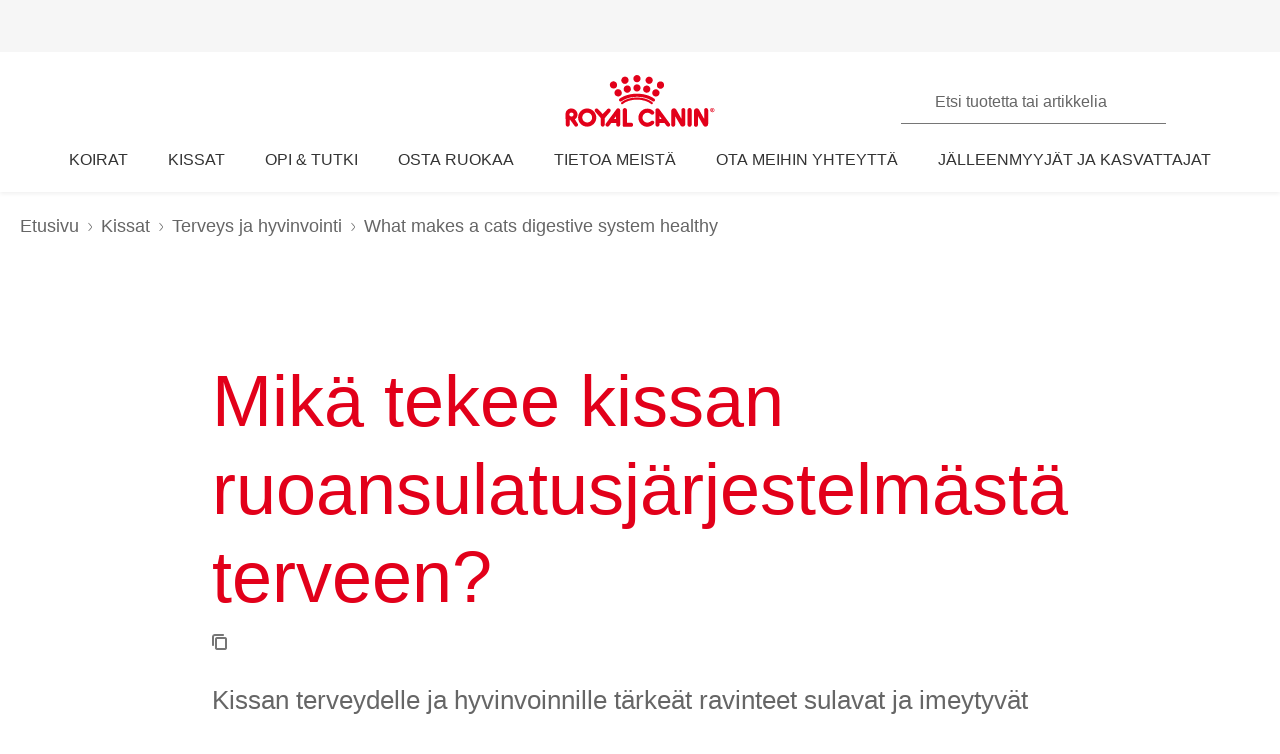

--- FILE ---
content_type: text/html; charset=utf-8
request_url: https://www.royalcanin.com/fi/cats/health-and-wellbeing/what-makes-a-cats-digestive-system-healthy
body_size: 50620
content:
<!DOCTYPE html><html lang="fi-fi"><head><meta charSet="utf-8"/><meta name="viewport" content="initial-scale=1.0, width=device-width, minimum-scale=1.0"/><link rel="icon" href="https://www.royalcanin.com/favicon.ico"/><link rel="preload" href="https://www.royalcanin.com/static/fonts/dinpro-regular.woff?h=20260107.1" as="font" type="font/woff2" crossorigin=""/><link rel="preload" href="https://www.royalcanin.com/static/fonts/dinpro-regular.woff2?h=20260107.1" as="font" type="font/woff2" crossorigin=""/><link rel="preload" href="https://www.royalcanin.com/static/fonts/dinpro-medium.woff?h=20260107.1" as="font" type="font/woff2" crossorigin=""/><link rel="preload" href="https://www.royalcanin.com/static/fonts/dinpro-medium.woff2?h=20260107.1" as="font" type="font/woff2" crossorigin=""/><link rel="preload" href="https://www.royalcanin.com/static/fonts/dinpro-bold.woff?h=20260107.1" as="font" type="font/woff2" crossorigin=""/><link rel="preload" href="https://www.royalcanin.com/static/fonts/dinpro-bold.woff2?h=20260107.1" as="font" type="font/woff2" crossorigin=""/><link rel="preload" href="https://www.royalcanin.com/static/fonts/dinpro-cond-regular.woff2?h=20260107.1" as="font" type="font/woff2" crossorigin=""/><link rel="preload" href="https://www.royalcanin.com/static/fonts/dinpro-cond-medium.woff2?h=20260107.1" as="font" type="font/woff2" crossorigin=""/><link rel="preload" href="https://www.royalcanin.com/static/fonts/dinpro-cond-bold.woff2?h=20260107.1" as="font" type="font/woff2" crossorigin=""/><style>
  @font-face {
    font-family: RC Type;
    src: url(https://www.royalcanin.com/static/fonts/dinpro-regular.woff2?h=20260107.1) format(woff2),
      url(https://www.royalcanin.com/static/fonts/dinpro-regular.woff?h=20260107.1) format(woff);
    font-weight: 300;
    font-style: normal;
    font-display: swap;
  }

  @font-face {
    font-family: RC Type;
    src: url(https://www.royalcanin.com/static/fonts/dinpro-medium.woff2?h=20260107.1) format(woff2),
      url(https://www.royalcanin.com/static/fonts/dinpro-medium.woff?h=20260107.1) format(woff);
    font-weight: 500;
    font-style: normal;
    font-display: swap;
  }
  @font-face {
    font-family: RC Type;
    src: url(https://www.royalcanin.com/static/fonts/dinpro-bold.woff2?h=20260107.1) format(woff2),
      url(https://www.royalcanin.com/static/fonts/dinpro-bold.woff?h=20260107.1) format(woff);
    font-weight: 700;
    font-style: normal;
    font-display: swap;
  }

  @font-face {
    font-family: RC Type Cond;
    src: url(https://www.royalcanin.com/static/fonts/dinpro-cond-regular.woff2?h=20260107.1) format(woff2);
    font-weight: 300;
    font-style: normal;
    font-display: swap;
  }

  @font-face {
    font-family: RC Type Cond;
    src: url(https://www.royalcanin.com/static/fonts/dinpro-cond-medium.woff2?h=20260107.1) format(woff2);
    font-weight: 500;
    font-style: normal;
    font-display: swap;
  }

  @font-face {
    font-family: RC Type Cond;
    src: url(https://www.royalcanin.com/static/fonts/dinpro-cond-bold.woff2?h=20260107.1) format(woff2);
    font-weight: 700;
    font-style: normal;
    font-display: swap;
  }
</style><title>Mikä tekee kissan ruoansulatusjärjestelmästä terveen? | Royal Canin FI</title><meta name="description" content="Kissan terveydelle ja hyvinvoinnille tärkeät ravinteet sulavat ja imeytyvät sen ruoansulatusjärjestelmän joka kohdassa."/><meta name="twitter:site" content="https://www.royalcanin.com/fi/cats/health-and-wellbeing/what-makes-a-cats-digestive-system-healthy"/><meta name="twitter:title" content="Mikä tekee kissan ruoansulatusjärjestelmästä terveen?"/><meta name="twitter:description" content="Kissan terveydelle ja hyvinvoinnille tärkeät ravinteet sulavat ja imeytyvät sen ruoansulatusjärjestelmän joka kohdassa."/><meta property="og:url" content="https://www.royalcanin.com/fi/cats/health-and-wellbeing/what-makes-a-cats-digestive-system-healthy"/><meta property="og:type" content="website"/><meta property="og:title" content="Mikä tekee kissan ruoansulatusjärjestelmästä terveen?"/><meta property="og:description" content="Kissan terveydelle ja hyvinvoinnille tärkeät ravinteet sulavat ja imeytyvät sen ruoansulatusjärjestelmän joka kohdassa."/><link rel="canonical" href="https://www.royalcanin.com/fi/cats/health-and-wellbeing/what-makes-a-cats-digestive-system-healthy"/><meta name="next-head-count" content="23"/><link rel="preload" href="/_next/static/css/8efded0bd6c20ba7.css" as="style"/><link rel="stylesheet" href="/_next/static/css/8efded0bd6c20ba7.css" data-n-g=""/><link rel="preload" href="/_next/static/css/96d1d467a031fec4.css" as="style"/><link rel="stylesheet" href="/_next/static/css/96d1d467a031fec4.css" data-n-p=""/><noscript data-n-css=""></noscript><script defer="" nomodule="" src="/_next/static/chunks/polyfills-42372ed130431b0a.js"></script><script src="/_next/static/chunks/webpack-13c447acef4f11a9.js" defer=""></script><script src="/_next/static/chunks/main-d7f9598a68d98a8a.js" defer=""></script><script src="/_next/static/chunks/pages/_app-2232625b98ac7934.js" defer=""></script><script src="/_next/static/chunks/508acd78-7001ec40ed458607.js" defer=""></script><script src="/_next/static/chunks/2272ea81-21c84ef36f2c25cd.js" defer=""></script><script src="/_next/static/chunks/2796-0b697308f96c712e.js" defer=""></script><script src="/_next/static/chunks/5866-565ab7728395184a.js" defer=""></script><script src="/_next/static/chunks/1423-ac5822249e8f713c.js" defer=""></script><script src="/_next/static/chunks/3479-9a43d884cdf384b1.js" defer=""></script><script src="/_next/static/chunks/pages/_sites/%5Bsite%5D/%5Blanguage%5D/%5B%5B...path%5D%5D-0fc8ac9abcb73dfc.js" defer=""></script><script src="/_next/static/20260107.1/_buildManifest.js" defer=""></script><script src="/_next/static/20260107.1/_ssgManifest.js" defer=""></script><style data-styled="" data-styled-version="5.3.11">html{-webkit-text-size-adjust:100%;-webkit-scroll-behavior:smooth;-moz-scroll-behavior:smooth;-ms-scroll-behavior:smooth;scroll-behavior:smooth;text-rendering:optimizeLegibility;-webkit-font-smoothing:antialiased;}/*!sc*/
body{font-family:'RC Type',Arial,sans-serif;font-weight:300;font-size:1rem;line-height:1.6;margin:0;color:var(--color-grey-700);width:100%;}/*!sc*/
*,::before,::after{box-sizing:border-box;overflow-wrap:break-word;}/*!sc*/
input,select,textarea,button{font-family:inherit;}/*!sc*/
h1,h2,h3,h4,h5,h6,p{margin:0;padding:0;font-weight:inherit;}/*!sc*/
a{-webkit-text-decoration:underline;text-decoration:underline;color:var(--color-brand-rc-500);}/*!sc*/
ol,ul{list-style:none;margin:0;padding:0;}/*!sc*/
ol li,ul li{margin:0;padding:0;}/*!sc*/
td,th{padding:0;}/*!sc*/
th{font-weight:500;text-align:left;}/*!sc*/
img,embed,object,video,svg{max-width:100%;height:auto;}/*!sc*/
figure{margin:0;}/*!sc*/
fieldset,legend{margin:0;padding:0;border:none;width:100%;}/*!sc*/
b,strong{font-weight:500;}/*!sc*/
.sr-only{position:absolute;width:1px;height:1px;padding:0;margin:-1px;overflow:hidden;-webkit-clip:rect(0,0,0,0);clip:rect(0,0,0,0);border:0;}/*!sc*/
div#mars-footer-panel.mars-footer-mars{background-color:var(--color-grey-900);}/*!sc*/
@media (max-width:767px){div#mars-footer-panel.mars-footer-mars li{border-left:none !important;}}/*!sc*/
div#mars-footer-panel.mars-footer-mars .mars-footer-container{padding-bottom:0.625rem;overflow:hidden;}/*!sc*/
body #nprogress .bar{background:var(--color-brand-rc-500);}/*!sc*/
body #nprogress .peg{box-shadow:0 0 0.625rem var(--color-brand-rc-500),0 0 0.3125rem var(--color-brand-rc-500);}/*!sc*/
body #nprogress .spinner-icon{border-top-color:var(--color-brand-rc-500);border-left-color:var(--color-brand-rc-500);}/*!sc*/
data-styled.g106[id="sc-global-jGHwtU1"]{content:"sc-global-jGHwtU1,"}/*!sc*/
#dvFastForms{display:-webkit-flex:flex-direction:column;display:flex:flex-direction:column;-webkit-flex-wrap:wrap;-ms-flex-wrap:wrap;flex-wrap:wrap;margin:0 auto;max-width:90rem;padding:1.25rem;font-family:'RC Type',Arial,sans-serif;font-weight:300;font-size:1rem;line-height:1.5rem;}/*!sc*/
#dvFastForms .ff-form-main{max-width:42.5rem;}/*!sc*/
.ff-group-row[class*="group-"]{display:-webkit-box;display:-webkit-flex;display:-ms-flexbox;display:flex;-webkit-flex-wrap:wrap;-ms-flex-wrap:wrap;flex-wrap:wrap;}/*!sc*/
.ff-group-row.group-1 > .ff-item-row,.ff-group-row.group-3 > .ff-item-row{width:100%;}/*!sc*/
@media (min-width:768px){.ff-group-row.group-1 > .ff-item-row,.ff-group-row.group-3 > .ff-item-row{width:50%;}}/*!sc*/
.ff-group-row.group-1 > .ff-item-row:first-of-type,.ff-group-row.group-3 > .ff-item-row:first-of-type{width:100%;padding-bottom:1.25rem;}/*!sc*/
.ff-section-header,.ff-group-row.group-5 label{color:var(--color-grey-600);}/*!sc*/
.ff-label-col label{color:var(--color-grey-300);}/*!sc*/
.ff-item-row{padding-top:0;}/*!sc*/
.ff-col-1.ff-label-col,.ff-col-2.ff-field-col{position:relative;width:100%;max-width:100%;}/*!sc*/
.ff-col-1.ff-section-col,.ff-col-1.ff-label-col,.ff-footer-group{padding:0;float:none;}/*!sc*/
@media (min-width:768px){.ff-col-1.ff-section-col,.ff-col-1.ff-label-col,.ff-footer-group{padding:0 2rem 0 0;}}/*!sc*/
.ff-col-2.ff-field-col{padding:0 0 1.875rem;float:none;}/*!sc*/
@media (min-width:768px){.ff-col-2.ff-field-col{padding:0 2rem 1.875rem 0;}}/*!sc*/
.ff-item-row > .ff-col-2 > input{width:100%;border-top-color:transparent;border-left-color:transparent;border-right-color:transparent;border-bottom:0.125rem solid var(--color-grey-300);-webkit-box-shadow:none;box-shadow:none;background-color:transparent;color:var(--color-grey-600);outline:none;z-index:1;}/*!sc*/
.ff-group-row.group-2 > .ff-item-row > .ff-col-2 > textarea{max-width:100%;width:100%;height:12.5rem;border-color:var(--color-grey-300);color:var(--color-grey-600);padding-top:1.875rem;padding-left:1rem;z-index:1;}/*!sc*/
.ff-item-row > .ff-col-2 > select{width:100%;border-top-color:transparent;border-left-color:transparent;border-right-color:transparent;border-bottom-color:var(--color-grey-300);-webkit-box-shadow:none;box-shadow:none;background-color:transparent;color:var(--color-grey-500);border-bottom-width:0.125rem;outline:none;}/*!sc*/
.ff-item-row > .ff-col-2 > .ff-input-type-invalid{width:100%;background:transparent;border-top-color:transparent !important;border-left-color:transparent !important;border-right-color:transparent !important;border-bottom-color:var(--color-functional-red-mid) !important;border-bottom-width:0.125rem !important;}/*!sc*/
.ff-col-2 > .ff-textarea.ff-input-type-invalid{border-top-color:var(--color-grey-300) !important;border-left-color:var(--color-grey-300) !important;border-right-color:var(--color-grey-300) !important;border-bottom-color:var(--color-functional-red-mid) !important;border-bottom-width:0.125rem !important;}/*!sc*/
.ff-col-2 > .ff-invalid-msg{width:100%;position:absolute;bottom:0.3125rem;color:var(--color-functional-red-mid);font-size:0.875rem;}/*!sc*/
.group-2 > .ff-item-row > .ff-col-2 > textarea ~ .ff-invalid-msg{bottom:0.3125rem;}/*!sc*/
#dvFastForms .ff-footer-group > .ff-footer-row > .ff-submit-btn > .btnDiv{text-align:left;margin-top:1.25rem;}/*!sc*/
#dvFastForms .ff-footer-group > .ff-footer-row > .ff-submit-btn > .btnDiv input{margin-left:0;-webkit-appearance:none;-moz-appearance:none;appearance:none;background:var(--color-brand-rc-500);border-color:var(--color-brand-rc-500);border-width:2px;border-radius:0.25rem;border-style:solid;color:var(--color-white);cursor:'pointer';font-family:'RC Type',Arial,sans-serif;font-weight:500;font-size:1rem;line-height:1.625rem;max-width:100%;overflow:hidden;padding:0.5625rem 2rem;position:relative;text-align:center;-webkit-text-decoration:none;text-decoration:none;display:'inline-block';width:'auto';}/*!sc*/
#dvFastForms .ff-footer-group > .ff-footer-row > .ff-submit-btn > .btnDiv input:focus,#dvFastForms .ff-footer-group > .ff-footer-row > .ff-submit-btn > .btnDiv input:active,#dvFastForms .ff-footer-group > .ff-footer-row > .ff-submit-btn > .btnDiv input:hover{background:var(--color-brand-rc-700);border-color:var(--color-brand-rc-700);}/*!sc*/
data-styled.g107[id="sc-global-kErkkA1"]{content:"sc-global-kErkkA1,"}/*!sc*/
.fygTjr{display:block;height:100%;width:100%;}/*!sc*/
.efaSlz{display:block;height:0.75rem;width:0.75rem;}/*!sc*/
data-styled.g109[id="sc-a22c687d-0"]{content:"fygTjr,efaSlz,"}/*!sc*/
.fLQaVG{display:inline-block;position:absolute;width:0.0625rem;height:0.0625rem;overflow:hidden;-webkit-clip:rect(0,0,0,0);clip:rect(0,0,0,0);white-space:nowrap;}/*!sc*/
data-styled.g115[id="sc-a6618c0c-0"]{content:"fLQaVG,"}/*!sc*/
.dQjNaF svg{width:2rem;height:2rem;}/*!sc*/
.dQjNaF svg,.dQjNaF svg *{fill:var(--color-brand-rc-500);}/*!sc*/
data-styled.g116[id="sc-85c32915-0"]{content:"dQjNaF,"}/*!sc*/
.jowDwx{color:var(--color-brand-rc-500);font-weight:300;font-size:var(--text-font-size-300);line-height:var(--text-line-height-325);}/*!sc*/
@media (min-width:768px){.jowDwx{font-size:var(--text-font-size-350);line-height:var(--text-line-height-425);}}/*!sc*/
data-styled.g119[id="sc-e30fa0b4-1"]{content:"jowDwx,"}/*!sc*/
.cTUfqm{color:var(--color-brand-rc-500);font-weight:300;font-size:var(--text-font-size-250);line-height:var(--text-line-height-325);}/*!sc*/
@media (min-width:768px){.cTUfqm{font-size:var(--text-font-size-300);line-height:var(--text-line-height-425);}}/*!sc*/
data-styled.g121[id="sc-e30fa0b4-3"]{content:"cTUfqm,"}/*!sc*/
main > div > .sc-ddf1937b-0{max-width:897px;padding:0 1.25rem;margin:0 auto 2.5rem;width:100%;font-size:1rem;line-height:1.5;color:var(--color-grey-600);font-family:'RC Type',Arial,sans-serif;}/*!sc*/
.fYxsaL h1{font-size:var(--text-font-size-350);line-height:var(--text-line-height-425);}/*!sc*/
@media (min-width:769px){.fYxsaL h1{font-size:var(--text-font-size-450);line-height:var(--text-line-height-600);}}/*!sc*/
.fYxsaL h1.impact{font-size:var(--text-font-size-450);line-height:var(--text-line-height-425);}/*!sc*/
@media (min-width:769px){.fYxsaL h1.impact{font-size:var(--text-font-size-800);line-height:var(--text-line-height-1000);}}/*!sc*/
.fYxsaL h2{font-size:var(--text-font-size-300);line-height:var(--text-line-height-325);}/*!sc*/
@media (min-width:769px){.fYxsaL h2{font-size:var(--text-font-size-350);line-height:var(--text-line-height-425);}}/*!sc*/
.fYxsaL h3{font-size:var(--text-font-size-250);line-height:var(--text-line-height-325);}/*!sc*/
@media (min-width:769px){.fYxsaL h3{font-size:var(--text-font-size-300);line-height:var(--text-line-height-425);}}/*!sc*/
.fYxsaL h4{font-size:var(--text-font-size-200);line-height:var(--text-line-height-225);}/*!sc*/
@media (min-width:769px){.fYxsaL h4{font-size:var(--text-font-size-225);line-height:var(--text-line-height-325);}}/*!sc*/
.fYxsaL h5{font-size:var(--text-font-size-175);line-height:var(--text-line-height-225);}/*!sc*/
@media (min-width:769px){.fYxsaL h5{font-size:var(--text-font-size-200);line-height:var(--text-line-height-225);}}/*!sc*/
.fYxsaL h6{font-size:var(--text-font-size-150);line-height:var(--text-line-height-225);}/*!sc*/
@media (min-width:769px){.fYxsaL h6{font-size:var(--text-font-size-175);line-height:var(--text-line-height-225);}}/*!sc*/
.fYxsaL h1,.fYxsaL h2,.fYxsaL h3,.fYxsaL h4,.fYxsaL h5,.fYxsaL h6{color:var(--color-brand-rc-500);margin-top:0;margin-bottom:var(--spacing-3);font-weight:300;}/*!sc*/
.fYxsaL p,.fYxsaL li,.fYxsaL span,.fYxsaL label{font-weight:300;}/*!sc*/
.fYxsaL strong,.fYxsaL b{font-weight:500;}/*!sc*/
.fYxsaL ul,.fYxsaL ol{font-size:var(--text-font-size-175);margin:0;list-style-position:outside;padding-left:2.5rem;}/*!sc*/
.fYxsaL ul li,.fYxsaL ol li{padding:0;margin-bottom:0.5rem;line-height:var(--text-line-height-225);position:relative;}/*!sc*/
.fYxsaL ul{list-style-type:disc;}/*!sc*/
.fYxsaL ul ul{list-style-type:circle;margin-top:0.5rem;}/*!sc*/
.fYxsaL ol{list-style:auto;}/*!sc*/
.fYxsaL p{line-height:var(--text-line-height-225);margin-bottom:var(--spacing-3);}/*!sc*/
.fYxsaL a{color:var(--color-grey-700);border-bottom:solid 0.0625rem;border-bottom-color:var(--color-grey-300);-webkit-text-decoration:none;text-decoration:none;font-weight:500;-webkit-transition:0.2s ease-in;transition:0.2s ease-in;-webkit-transition-property:color,border-bottom-color;transition-property:color,border-bottom-color;}/*!sc*/
.fYxsaL a:hover,.fYxsaL a:focus{color:var(--color-brand-rc-500);border-bottom-color:var(--color-brand-rc-500);}/*!sc*/
.fYxsaL a:active{color:var(--color-brand-rc-500);border-bottom-color:var(--color-brand-rc-500);}/*!sc*/
.fYxsaL a svg{fill:currentColor;}/*!sc*/
.fYxsaL a[target='_blank']{position:relative;display:inline-block;border-bottom:none;}/*!sc*/
.fYxsaL a[target='_blank']::before{content:'';position:absolute;left:0;bottom:-0.0625rem;height:0.0625rem;width:calc(100% - 1.3125rem);background-color:var(--color-grey-300);-webkit-transition:0.2s ease-in;transition:0.2s ease-in;-webkit-transition-property:background-color;transition-property:background-color;}/*!sc*/
.fYxsaL a[target='_blank']::after{content:'';display:inline-block;width:1rem;height:1rem;margin-left:0.3125rem;margin-bottom:-0.125rem;background-image:url("data:image/svg+xml,%3Csvg xmlns='http://www.w3.org/2000/svg' xmlns:xlink='http://www.w3.org/1999/xlink' x='0px' y='0px' viewBox='0 0 32 32'%3E%3Cpath fill='%23444444' d='M16,28H6c-3.3,0-6-2.7-6-6V10c0-3.3,2.7-6,6-6h10c3.3,0,6,2.7,6,6v0c0,1.1-0.9,2-2,2s-2-0.9-2-2v0c0-1.1-0.9-2-2-2H6 c-1.1,0-2,0.9-2,2v12c0,1.1,0.9,2,2,2h10c1.1,0,2-0.9,2-2v0c0-1.1,0.9-2,2-2s2,0.9,2,2v0C22,25.3,19.3,28,16,28z M31.7,17 c0-0.1,0.1-0.1,0.1-0.2c0,0,0,0,0,0c0-0.1,0-0.1,0.1-0.2c0-0.1,0-0.1,0.1-0.2c0-0.1,0-0.1,0-0.2c0-0.1,0-0.1,0-0.2c0,0,0,0,0,0 c0,0,0,0,0,0c0,0,0-0.1,0-0.1c0,0,0,0,0,0c0-0.1,0-0.2,0-0.3c0-0.1,0-0.1-0.1-0.2c0-0.1,0-0.1-0.1-0.2c0-0.1-0.1-0.1-0.1-0.2 c0-0.1-0.1-0.1-0.1-0.2c0,0,0,0,0,0l0,0c0,0,0,0,0,0L27.8,9c-0.6-0.9-1.8-1.2-2.8-0.6c-0.9,0.6-1.2,1.9-0.6,2.8l1.8,2.8H16 c-1.1,0-2,0.9-2,2c0,1.1,0.9,2,2,2h10.2l-2,2.9c-0.6,0.9-0.4,2.2,0.5,2.8c0.3,0.2,0.7,0.3,1.1,0.3c0.6,0,1.3-0.3,1.7-0.9l4.1-6 c0,0,0,0,0,0c0,0,0,0,0,0C31.7,17.1,31.7,17,31.7,17z'/%3E%3C/svg%3E");background-position:right center;background-repeat:no-repeat;background-size:1rem 1rem;}/*!sc*/
.fYxsaL a[target='_blank']:hover::before,.fYxsaL a[target='_blank']:focus::before{background-color:var(--color-brand-rc-700);}/*!sc*/
.fYxsaL a[target='_blank']:hover::after,.fYxsaL a[target='_blank']:focus::after{background-image:url("data:image/svg+xml,%3Csvg xmlns='http://www.w3.org/2000/svg' xmlns:xlink='http://www.w3.org/1999/xlink' x='0px' y='0px' viewBox='0 0 32 32'%3E%3Cpath fill='%23960011' d='M16,28H6c-3.3,0-6-2.7-6-6V10c0-3.3,2.7-6,6-6h10c3.3,0,6,2.7,6,6v0c0,1.1-0.9,2-2,2s-2-0.9-2-2v0c0-1.1-0.9-2-2-2H6 c-1.1,0-2,0.9-2,2v12c0,1.1,0.9,2,2,2h10c1.1,0,2-0.9,2-2v0c0-1.1,0.9-2,2-2s2,0.9,2,2v0C22,25.3,19.3,28,16,28z M31.7,17 c0-0.1,0.1-0.1,0.1-0.2c0,0,0,0,0,0c0-0.1,0-0.1,0.1-0.2c0-0.1,0-0.1,0.1-0.2c0-0.1,0-0.1,0-0.2c0-0.1,0-0.1,0-0.2c0,0,0,0,0,0 c0,0,0,0,0,0c0,0,0-0.1,0-0.1c0,0,0,0,0,0c0-0.1,0-0.2,0-0.3c0-0.1,0-0.1-0.1-0.2c0-0.1,0-0.1-0.1-0.2c0-0.1-0.1-0.1-0.1-0.2 c0-0.1-0.1-0.1-0.1-0.2c0,0,0,0,0,0l0,0c0,0,0,0,0,0L27.8,9c-0.6-0.9-1.8-1.2-2.8-0.6c-0.9,0.6-1.2,1.9-0.6,2.8l1.8,2.8H16 c-1.1,0-2,0.9-2,2c0,1.1,0.9,2,2,2h10.2l-2,2.9c-0.6,0.9-0.4,2.2,0.5,2.8c0.3,0.2,0.7,0.3,1.1,0.3c0.6,0,1.3-0.3,1.7-0.9l4.1-6 c0,0,0,0,0,0c0,0,0,0,0,0C31.7,17.1,31.7,17,31.7,17z'/%3E%3C/svg%3E");}/*!sc*/
.fYxsaL abbr[title]{border-bottom:none;-webkit-text-decoration:underline dotted;text-decoration:underline dotted;}/*!sc*/
data-styled.g141[id="sc-ddf1937b-0"]{content:"fYxsaL,"}/*!sc*/
.jHWiek{object-fit:contain;display:block;width:100%;height:auto;aspect-ratio:auto;}/*!sc*/
.jHBMWe{object-fit:contain;display:block;width:100%;height:auto;aspect-ratio:16/9;}/*!sc*/
data-styled.g145[id="sc-de70b4c4-0"]{content:"jHWiek,jHBMWe,"}/*!sc*/
.dJxuIM{height:0.9375rem;display:-webkit-box;display:-webkit-flex;display:-ms-flexbox;display:flex;-webkit-box-pack:center;-webkit-justify-content:center;-ms-flex-pack:center;justify-content:center;-webkit-align-items:center;-webkit-box-align:center;-ms-flex-align:center;align-items:center;}/*!sc*/
.dJxuIM rc-icon{height:1.25rem;width:100%;}/*!sc*/
[dir='rtl'] .sc-df50dcd7-0{-webkit-transform:rotate(180deg);-ms-transform:rotate(180deg);transform:rotate(180deg);}/*!sc*/
@media (min-width:768px){.dJxuIM{height:1.25rem;}}/*!sc*/
data-styled.g149[id="sc-df50dcd7-0"]{content:"dJxuIM,"}/*!sc*/
.juvuNU{display:-webkit-box;display:-webkit-flex;display:-ms-flexbox;display:flex;-webkit-align-items:center;-webkit-box-align:center;-ms-flex-align:center;align-items:center;-webkit-text-decoration:none;text-decoration:none;cursor:pointer;}/*!sc*/
.juvuNU > span{background-color:var(--color-brand-rc-500);}/*!sc*/
.juvuNU > span > .sc-df50dcd7-0{color:var(--color-white);}/*!sc*/
.juvuNU > p{border-bottom:1px solid transparent;-webkit-transition:0.2s ease-in-out;transition:0.2s ease-in-out;-webkit-transition-property:color,border-bottom;transition-property:color,border-bottom;color:var(--color-grey-800);}/*!sc*/
.juvuNU > p:hover{border-bottom:1px solid inherit;}/*!sc*/
.juvuNU > p:hover{color:var(--color-brand-rc-500);}/*!sc*/
@media (min-width:1024px){.juvuNU{bottom:0.9375rem;}}/*!sc*/
data-styled.g150[id="sc-df50dcd7-1"]{content:"juvuNU,"}/*!sc*/
.efoyKv{font-size:1rem;line-height:1.25rem;font-weight:700;margin-right:0.5rem;}/*!sc*/
[dir='rtl'] .sc-df50dcd7-2{margin-right:0;margin-left:0.5rem;}/*!sc*/
@media (min-width:1024px){.efoyKv{margin-right:1rem;font-size:1.375rem;line-height:1.625rem;}[dir='rtl'] .sc-df50dcd7-2{margin-right:0;margin-left:1rem;}}/*!sc*/
data-styled.g151[id="sc-df50dcd7-2"]{content:"efoyKv,"}/*!sc*/
.hkywhN{-webkit-flex-shrink:0;-ms-flex-negative:0;flex-shrink:0;border-radius:50%;display:-webkit-box;display:-webkit-flex;display:-ms-flexbox;display:flex;-webkit-box-pack:center;-webkit-justify-content:center;-ms-flex-pack:center;justify-content:center;-webkit-align-items:center;-webkit-box-align:center;-ms-flex-align:center;align-items:center;height:3.125rem;width:3.125rem;}/*!sc*/
@media (min-width:1024px){.hkywhN{height:5rem;width:5rem;}}/*!sc*/
data-styled.g152[id="sc-df50dcd7-3"]{content:"hkywhN,"}/*!sc*/
.ewWsJF{color:var(--color-grey-800);display:-webkit-box;display:-webkit-flex;display:-ms-flexbox;display:flex;-webkit-flex-direction:row;-ms-flex-direction:row;flex-direction:row;-webkit-align-items:center;-webkit-box-align:center;-ms-flex-align:center;align-items:center;}/*!sc*/
.ewWsJF svg,.ewWsJF svg *{fill:var(--color-grey-800);}/*!sc*/
.ewWsJF > div{display:-webkit-box;display:-webkit-flex;display:-ms-flexbox;display:flex;}/*!sc*/
.ewWsJF svg{width:1rem;height:1rem;}/*!sc*/
data-styled.g153[id="sc-ea638b23-0"]{content:"ewWsJF,"}/*!sc*/
.gDijds{font-weight:700;font-size:1.125rem;line-height:1.5rem;margin-left:0.625rem;}/*!sc*/
[dir='rtl'] .sc-ea638b23-1{margin-left:0;margin-right:0.625rem;}/*!sc*/
data-styled.g154[id="sc-ea638b23-1"]{content:"gDijds,"}/*!sc*/
.fBaaXz{color:var(--color-grey-700);}/*!sc*/
.fBaaXz rc-icon{width:1rem;height:1rem;}/*!sc*/
data-styled.g155[id="sc-ea638b23-2"]{content:"fBaaXz,"}/*!sc*/
.gLgAvr{background-color:var(--color-grey-900);line-height:1.6;text-align:left;box-sizing:border-box;overflow-wrap:break-word;}/*!sc*/
.gLgAvr *{color:var(--color-white);}/*!sc*/
.gLgAvr *,.gLgAvr::before,.gLgAvr::after{box-sizing:border-box;overflow-wrap:break-word;}/*!sc*/
.gLgAvr a,.gLgAvr button{display:inline;border-bottom:solid 0.0625rem;border-bottom-color:transparent;-webkit-text-decoration:none;text-decoration:none;font-weight:500;-webkit-transition:0.2s ease-in;transition:0.2s ease-in;-webkit-transition-property:border-bottom-color;transition-property:border-bottom-color;}/*!sc*/
.gLgAvr a:hover,.gLgAvr button:hover,.gLgAvr a:focus,.gLgAvr button:focus{border-bottom-color:var(--color-white);}/*!sc*/
.gLgAvr a *,.gLgAvr button *{fill:currentColor;}/*!sc*/
.gLgAvr svg{width:1rem;height:1rem;}/*!sc*/
.gLgAvr ul{list-style:none;}/*!sc*/
data-styled.g187[id="sc-47c7abe7-0"]{content:"gLgAvr,"}/*!sc*/
.hHNuQs{max-width:90rem;width:100%;margin:0 auto;padding-top:0.0625rem;}/*!sc*/
@media (min-width:768px){.hHNuQs{padding:1.25rem;display:-webkit-box;display:-webkit-flex;display:-ms-flexbox;display:flex;-webkit-flex-direction:column;-ms-flex-direction:column;flex-direction:column;}}/*!sc*/
data-styled.g188[id="sc-47c7abe7-1"]{content:"hHNuQs,"}/*!sc*/
.iPFwTO{width:100%;display:-webkit-box;display:-webkit-flex;display:-ms-flexbox;display:flex;-webkit-flex-wrap:wrap;-ms-flex-wrap:wrap;flex-wrap:wrap;-webkit-align-items:center;-webkit-box-align:center;-ms-flex-align:center;align-items:center;margin:0;padding:1.5625rem 1.25rem 0.3125rem;border-bottom:solid 0.0625rem var(--color-grey-200);}/*!sc*/
@media (min-width:768px){.iPFwTO{padding:0.4375rem 0 1.3125rem 0;-webkit-box-pack:justify;-webkit-justify-content:space-between;-ms-flex-pack:justify;justify-content:space-between;-webkit-order:-1;-ms-flex-order:-1;order:-1;}[dir='rtl'] .sc-47c7abe7-2{padding-right:2.5rem;}}/*!sc*/
data-styled.g189[id="sc-47c7abe7-2"]{content:"iPFwTO,"}/*!sc*/
.dGItfc{display:-webkit-box;display:-webkit-flex;display:-ms-flexbox;display:flex;-webkit-flex-wrap:wrap;-ms-flex-wrap:wrap;flex-wrap:wrap;}/*!sc*/
data-styled.g191[id="sc-47c7abe7-4"]{content:"dGItfc,"}/*!sc*/
.kVWnsC{margin:0 0.625rem 0.75rem 0;display:-webkit-box;display:-webkit-flex;display:-ms-flexbox;display:flex;-webkit-align-items:center;-webkit-box-align:center;-ms-flex-align:center;align-items:center;-webkit-box-pack:center;-webkit-justify-content:center;-ms-flex-pack:center;justify-content:center;}/*!sc*/
[dir='rtl'] .sc-47c7abe7-6{margin:0 0 0.75rem 0.625rem;}/*!sc*/
.kVWnsC a{display:-webkit-box;display:-webkit-flex;display:-ms-flexbox;display:flex;-webkit-align-items:center;-webkit-box-align:center;-ms-flex-align:center;align-items:center;padding:0;}/*!sc*/
@media (min-width:768px){.kVWnsC{margin:0 2.1875rem 0 0;}[dir='rtl'] .sc-47c7abe7-6{margin:0 0 0 2.1875rem;}}/*!sc*/
.kVWnsC button{padding:0;color:var(--color-white);}/*!sc*/
.kVWnsC button:hover,.kVWnsC button:focus{color:var(--color-white);}/*!sc*/
.kVWnsC button div{background-color:var(--color-grey-800);padding-bottom:0.125rem;}/*!sc*/
data-styled.g193[id="sc-47c7abe7-6"]{content:"kVWnsC,"}/*!sc*/
.cfsEhs{display:-webkit-inline-box;display:-webkit-inline-flex;display:-ms-inline-flexbox;display:inline-flex;-webkit-align-items:center;-webkit-box-align:center;-ms-flex-align:center;align-items:center;-webkit-box-pack:center;-webkit-justify-content:center;-ms-flex-pack:center;justify-content:center;margin-right:0.5625rem;-webkit-transform:translateY(0.125rem);-ms-transform:translateY(0.125rem);transform:translateY(0.125rem);background-color:var(--color-grey-900);width:1.375rem;height:1.375rem;}/*!sc*/
[dir='rtl'] .sc-47c7abe7-7{margin-right:0;margin-left:0.5625rem;}/*!sc*/
.cfsEhs rc-icon{width:1.375rem;height:0.6875rem;fill:currentColor;-webkit-transform:scaleX(1.3);-ms-transform:scaleX(1.3);transform:scaleX(1.3);-webkit-transform-origin:center;-ms-transform-origin:center;transform-origin:center;}/*!sc*/
data-styled.g194[id="sc-47c7abe7-7"]{content:"cfsEhs,"}/*!sc*/
.jGrhTF{margin:0 0.625rem 0.9375rem 0;background:none;color:inherit;border:none;padding:0;font:inherit;cursor:pointer;}/*!sc*/
[dir='rtl'] .sc-47c7abe7-8{margin:0 0 0.9375rem 0.625rem;}/*!sc*/
@media (min-width:768px){.jGrhTF{margin:0;}[dir='rtl'] .sc-47c7abe7-8{margin:0;}}/*!sc*/
.jGrhTF svg{width:1.375rem;height:0.6875rem;}/*!sc*/
data-styled.g195[id="sc-47c7abe7-8"]{content:"jGrhTF,"}/*!sc*/
.jGTBsR{width:100%;border-bottom:solid 0.0625rem var(--color-grey-200);margin:0;padding:0;}/*!sc*/
@media (min-width:768px){.jGTBsR{display:-webkit-box;display:-webkit-flex;display:-ms-flexbox;display:flex;}}/*!sc*/
data-styled.g196[id="sc-47c7abe7-9"]{content:"jGTBsR,"}/*!sc*/
.fbLNwR{padding-block:0.75rem;padding-inline:1.25rem 0.375rem;border-bottom:solid 0.0625rem var(--color-grey-200);text-align:start;}/*!sc*/
.fbLNwR:last-child{border-bottom:none;}/*!sc*/
@media (min-width:768px){.fbLNwR{-webkit-flex:0 0 auto;-ms-flex:0 0 auto;flex:0 0 auto;width:calc(100% / 6);padding:1.25rem 2.5rem 1.25rem 0;border-bottom:none;}}/*!sc*/
data-styled.g197[id="sc-47c7abe7-10"]{content:"fbLNwR,"}/*!sc*/
.CNMem{display:-webkit-box;display:-webkit-flex;display:-ms-flexbox;display:flex;-webkit-align-items:center;-webkit-box-align:center;-ms-flex-align:center;align-items:center;-webkit-box-pack:justify;-webkit-justify-content:space-between;-ms-flex-pack:justify;justify-content:space-between;width:100%;text-transform:uppercase;}/*!sc*/
@media (min-width:768px){.CNMem{display:inline-block;padding-bottom:0.5rem;}}/*!sc*/
data-styled.g198[id="sc-47c7abe7-11"]{content:"CNMem,"}/*!sc*/
.hUoDQY{margin:0;padding:0;}/*!sc*/
.hUoDQY a{font-size:0.875rem;}/*!sc*/
@media (max-width:767px){.hUoDQY{max-height:0;overflow:hidden;-webkit-transition:0.15s ease-in-out;transition:0.15s ease-in-out;-webkit-transition-property:max-height;transition-property:max-height;}}/*!sc*/
data-styled.g199[id="sc-47c7abe7-12"]{content:"hUoDQY,"}/*!sc*/
.kiNpCh{padding:0 0 0.375rem 0;line-height:1.25;}/*!sc*/
data-styled.g200[id="sc-47c7abe7-13"]{content:"kiNpCh,"}/*!sc*/
.ikPCDE{width:2.5rem;height:2.5rem;display:-webkit-box;display:-webkit-flex;display:-ms-flexbox;display:flex;-webkit-align-items:center;-webkit-box-align:center;-ms-flex-align:center;align-items:center;-webkit-box-pack:center;-webkit-justify-content:center;-ms-flex-pack:center;justify-content:center;cursor:pointer;}/*!sc*/
.ikPCDE svg{width:0.5625rem;height:0.3125rem;fill:currentColor;}/*!sc*/
@media (min-width:768px){.ikPCDE{display:none;}}/*!sc*/
data-styled.g201[id="sc-47c7abe7-14"]{content:"ikPCDE,"}/*!sc*/
.jDkloG{-webkit-transition:0.15s ease-in-out;transition:0.15s ease-in-out;-webkit-transition-property:-webkit-transform;-webkit-transition-property:transform;transition-property:transform;-webkit-transform:rotate(180deg);-ms-transform:rotate(180deg);transform:rotate(180deg);width:0.75rem;height:0.75rem;display:-webkit-box;display:-webkit-flex;display:-ms-flexbox;display:flex;-webkit-box-pack:center;-webkit-justify-content:center;-ms-flex-pack:center;justify-content:center;-webkit-align-items:center;-webkit-box-align:center;-ms-flex-align:center;align-items:center;}/*!sc*/
.jDkloG rc-icon{width:0.75rem;height:0.75rem;}/*!sc*/
@media (min-width:768px){.jDkloG{display:none;}}/*!sc*/
data-styled.g203[id="sc-47c7abe7-16"]{content:"jDkloG,"}/*!sc*/
.djsfZD{display:-webkit-box;display:-webkit-flex;display:-ms-flexbox;display:flex;-webkit-flex-wrap:wrap;-ms-flex-wrap:wrap;flex-wrap:wrap;}/*!sc*/
@media (min-width:768px){.djsfZD{-webkit-flex-wrap:nowrap;-ms-flex-wrap:nowrap;flex-wrap:nowrap;gap:1.25rem;-webkit-box-pack:justify;-webkit-justify-content:space-between;-ms-flex-pack:justify;justify-content:space-between;}[dir='rtl'] .sc-47c7abe7-17{margin-inline:2.5rem;}}/*!sc*/
data-styled.g204[id="sc-47c7abe7-17"]{content:"djsfZD,"}/*!sc*/
.gmcGZK{display:-webkit-box;display:-webkit-flex;display:-ms-flexbox;display:flex;-webkit-flex-direction:column;-ms-flex-direction:column;flex-direction:column;padding:1.25rem;font-weight:500;}/*!sc*/
@media (min-width:768px){.gmcGZK{padding:1.25rem 0;}}/*!sc*/
data-styled.g211[id="sc-ab9235e0-0"]{content:"gmcGZK,"}/*!sc*/
.dvhoFo{margin:0;font-size:1rem;padding-bottom:1.125rem;text-align:start;}/*!sc*/
data-styled.g212[id="sc-ab9235e0-1"]{content:"dvhoFo,"}/*!sc*/
.fluSAE{margin:0;font-size:0.875rem;line-height:1.125rem;padding-bottom:1.5625rem;text-align:start;}/*!sc*/
@media (min-width:768px){.fluSAE{padding-bottom:1.25rem;}}/*!sc*/
data-styled.g213[id="sc-ab9235e0-2"]{content:"fluSAE,"}/*!sc*/
.jkxhiN{display:-webkit-box;display:-webkit-flex;display:-ms-flexbox;display:flex;-webkit-flex-direction:row;-ms-flex-direction:row;flex-direction:row;-webkit-flex-wrap:wrap;-ms-flex-wrap:wrap;flex-wrap:wrap;margin:0;padding:0;}/*!sc*/
data-styled.g214[id="sc-ab9235e0-3"]{content:"jkxhiN,"}/*!sc*/
.ubvOQ{padding-right:1.25rem;}/*!sc*/
[dir='rtl'] .sc-ab9235e0-4:first-child{padding-right:0;}/*!sc*/
.ubvOQ a{white-space:nowrap;}/*!sc*/
data-styled.g215[id="sc-ab9235e0-4"]{content:"ubvOQ,"}/*!sc*/
.bsKQjZ{display:inline-block;margin-right:0.4375rem;-webkit-transform:translateY(2px);-ms-transform:translateY(2px);transform:translateY(2px);background-color:var(--color-grey-900);}/*!sc*/
.bsKQjZ rc-icon{width:1rem;height:1rem;}/*!sc*/
[dir='rtl'] a .sc-ab9235e0-5,[dir='rtl'] button .bsKQjZ{margin-right:0;margin-left:0.5625rem;}/*!sc*/
data-styled.g216[id="sc-ab9235e0-5"]{content:"bsKQjZ,"}/*!sc*/
.bzOwlA{display:block;width:100%;height:auto;aspect-ratio:2.16/1;}/*!sc*/
.gvaLQK{display:block;width:100%;height:auto;aspect-ratio:1/1;}/*!sc*/
data-styled.g217[id="sc-e7710c06-0"]{content:"bzOwlA,gvaLQK,"}/*!sc*/
.kuwAMx.header__page-overlay{display:none;}/*!sc*/
@media (min-width:768px){.kuwAMx.header__page-overlay{position:fixed;z-index:800;top:0;left:0;right:0;bottom:0;background:rgba(0,0,0,0.5);}.kuwAMx.header__page-overlay--active{display:block;}}/*!sc*/
data-styled.g218[id="sc-eb1a1f0f-0"]{content:"kuwAMx,"}/*!sc*/
.eSftXA{z-index:899;font-family:'RC Type',Arial,sans-serif;font-weight:300;font-size:1rem;line-height:1.6;text-align:start;color:var(--color-grey-700);box-sizing:border-box;overflow-wrap:break-word;position:fixed;top:100vh;left:0;width:100%;height:0;margin:0;opacity:0;padding:0;background:var(--color-white);list-style:none;-webkit-transition:0.25s cubic-bezier(0.81,0.23,0.23,0.76);transition:0.25s cubic-bezier(0.81,0.23,0.23,0.76);-webkit-transition-property:top,height,opacity;transition-property:top,height,opacity;}/*!sc*/
.eSftXA *,.eSftXA::before,.eSftXA::after{box-sizing:border-box;overflow-wrap:break-word;}/*!sc*/
@media (min-width:768px){.eSftXA{position:relative;top:0;height:auto;display:-webkit-box;display:-webkit-flex;display:-ms-flexbox;display:flex;-webkit-align-items:center;-webkit-box-align:center;-ms-flex-align:center;align-items:center;-webkit-flex-wrap:wrap;-ms-flex-wrap:wrap;flex-wrap:wrap;-webkit-box-pack:center;-webkit-justify-content:center;-ms-flex-pack:center;justify-content:center;opacity:1;}}/*!sc*/
.eSftXA ul{list-style:none;}/*!sc*/
data-styled.g225[id="sc-e08ad413-0"]{content:"eSftXA,"}/*!sc*/
.coxWBk{color:var(--color-brand-rc-500);}/*!sc*/
data-styled.g226[id="sc-e08ad413-1"]{content:"coxWBk,"}/*!sc*/
.bYizNp{padding:0;margin:0;border-bottom:solid 0.0625rem var(--color-grey-300);}/*!sc*/
.bYizNp:first-child{border-top:solid 0.0625rem var(--color-grey-300);}/*!sc*/
@media (min-width:768px){.bYizNp:first-child{border-top:0;}}/*!sc*/
@media (min-width:768px){.bYizNp{border-bottom:0;}}/*!sc*/
.bYizNp > a,.bYizNp > button{position:relative;-webkit-text-decoration:none;text-decoration:none;color:var(--color-grey-700);-webkit-transition:0.2s ease-in-out;transition:0.2s ease-in-out;-webkit-transition-property:color,border-bottom-color,background-color;transition-property:color,border-bottom-color,background-color;font-weight:500;padding-block:0.9375rem;padding-inline:2.125rem 3.75rem;}/*!sc*/
.bYizNp > a .sc-e08ad413-1,.bYizNp > button .sc-e08ad413-1{color:currentColor;}/*!sc*/
@media (min-width:768px){.bYizNp > a,.bYizNp > button{color:var(--color-grey-800);}.bYizNp > a .sc-e08ad413-1,.bYizNp > button .sc-e08ad413-1{display:none;}}/*!sc*/
.bYizNp > a:hover,.bYizNp > button:hover{color:var(--color-brand-rc-500);}/*!sc*/
.bYizNp > a:hover .sc-e08ad413-1,.bYizNp > button:hover .sc-e08ad413-1{color:var(--color-brand-rc-500);}/*!sc*/
.bYizNp > a:hover .sc-e08ad413-1 svg,.bYizNp > button:hover .sc-e08ad413-1 svg,.bYizNp > a:hover .sc-e08ad413-1 svg *,.bYizNp > button:hover .sc-e08ad413-1 svg *{fill:var(--color-brand-rc-500);}/*!sc*/
.bYizNp > a:hover .sc-e08ad413-1 rc-icon,.bYizNp > button:hover .sc-e08ad413-1 rc-icon{color:var(--color-brand-rc-500);}/*!sc*/
@media (max-width:767px){.bYizNp > a,.bYizNp > button{display:block;}}/*!sc*/
@media (min-width:768px){.bYizNp > a,.bYizNp > button{padding:1.25rem;white-space:nowrap;border-bottom:0;}.bYizNp > a::after,.bYizNp > button::after{content:'';position:absolute;display:inline-block;height:0.0625rem;left:0;right:0;margin:auto;bottom:1.25rem;width:calc(100% - 2.5rem);background-color:transparent;-webkit-transition:0.2s ease-in-out;transition:0.2s ease-in-out;-webkit-transition-property:background-color;transition-property:background-color;}.bYizNp > a:hover::after,.bYizNp > button:hover::after{background-color:var(--color-brand-rc-500);}}/*!sc*/
data-styled.g227[id="sc-e08ad413-2"]{content:"bYizNp,"}/*!sc*/
.hPuSti{margin:0.75rem;}/*!sc*/
@media (min-width:768px){.hPuSti{display:none;}}/*!sc*/
data-styled.g228[id="sc-e08ad413-3"]{content:"hPuSti,"}/*!sc*/
.lntULr{padding:0.3125rem 3.75rem 0.3125rem 2.125rem;}/*!sc*/
@media (max-width:767px){[dir='rtl'] .sc-e08ad413-4{padding:0.3125rem 2.125rem 0.3125rem 2.125rem;}}/*!sc*/
@media (min-width:768px){.lntULr{padding:0.25rem 0 0.125rem;text-align:start;}}/*!sc*/
.lntULr a{position:relative;-webkit-text-decoration:none;text-decoration:none;color:var(--color-grey-700);-webkit-transition:0.2s ease-in-out;transition:0.2s ease-in-out;-webkit-transition-property:color,border-bottom-color,background-color;transition-property:color,border-bottom-color,background-color;border-bottom:solid 0.0625rem;border-bottom-color:transparent;line-height:inherit;color:var(--color-grey-500) !important;}/*!sc*/
.lntULr a .sc-e08ad413-1{color:currentColor;}/*!sc*/
@media (min-width:768px){.lntULr a{color:var(--color-grey-800);}.lntULr a .sc-e08ad413-1{display:none;}}/*!sc*/
.lntULr a:hover{color:var(--color-brand-rc-500);}/*!sc*/
.lntULr a:hover .sc-e08ad413-1{color:var(--color-brand-rc-500);}/*!sc*/
.lntULr a:hover .sc-e08ad413-1 svg,.lntULr a:hover .sc-e08ad413-1 svg *{fill:var(--color-brand-rc-500);}/*!sc*/
.lntULr a:hover .sc-e08ad413-1 rc-icon{color:var(--color-brand-rc-500);}/*!sc*/
.lntULr a:hover{border-bottom-color:var(--color-brand-rc-500);color:var(--color-brand-rc-500) !important;}/*!sc*/
.lntULr .submenu-parent-link{font-weight:500;}/*!sc*/
data-styled.g229[id="sc-e08ad413-4"]{content:"lntULr,"}/*!sc*/
.dpsuRO{width:100%;padding-bottom:1.875rem;display:none;}/*!sc*/
@media (min-width:768px){.dpsuRO{display:-webkit-box;display:-webkit-flex;display:-ms-flexbox;display:flex;-webkit-box-pack:justify;-webkit-justify-content:space-between;-ms-flex-pack:justify;justify-content:space-between;position:absolute;left:50%;width:100%;padding:0;max-width:1120px;-webkit-transform:translate(-50%,0);-ms-transform:translate(-50%,0);transform:translate(-50%,0);-webkit-transition:opacity 0.2s linear;transition:opacity 0.2s linear;background:var(--color-white);box-shadow:0 0.125rem 0.25rem rgba(0,0,0,0.06);opacity:0;visibility:hidden;border-bottom:0;}}/*!sc*/
.iVHvax{width:100%;padding-bottom:1.875rem;display:none;}/*!sc*/
@media (min-width:768px){.iVHvax{display:-webkit-box;display:-webkit-flex;display:-ms-flexbox;display:flex;-webkit-box-pack:justify;-webkit-justify-content:space-between;-ms-flex-pack:justify;justify-content:space-between;position:absolute;left:50%;width:100%;padding:2.5rem;max-width:1120px;-webkit-transform:translate(-50%,0);-ms-transform:translate(-50%,0);transform:translate(-50%,0);-webkit-transition:opacity 0.2s linear;transition:opacity 0.2s linear;background:var(--color-white);box-shadow:0 0.125rem 0.25rem rgba(0,0,0,0.06);opacity:0;visibility:hidden;border-bottom:0;}}/*!sc*/
data-styled.g230[id="sc-e08ad413-5"]{content:"dpsuRO,iVHvax,"}/*!sc*/
.PBrUP{text-align:start;}/*!sc*/
@media (min-width:768px){.PBrUP{-webkit-flex:0 0 auto;-ms-flex:0 0 auto;flex:0 0 auto;width:50%;padding-right:1.25rem;padding:2.5rem;width:auto;}}/*!sc*/
.cmmYtg{text-align:start;}/*!sc*/
@media (min-width:768px){.cmmYtg{-webkit-flex:0 0 auto;-ms-flex:0 0 auto;flex:0 0 auto;width:50%;padding-right:1.25rem;width:calc(50% - 6.25rem);}}/*!sc*/
data-styled.g231[id="sc-e08ad413-6"]{content:"PBrUP,cmmYtg,"}/*!sc*/
.oQSzb{text-align:start;font-family:inherit;cursor:pointer;width:100%;border:none;font-size:1rem;line-height:1.6rem;background:var(--color-white);}/*!sc*/
@media (max-width:767px){.oQSzb:hover::after{background-color:transparent;}}/*!sc*/
@media (min-width:768px){.oQSzb{color:var(--color-grey-800) !important;padding:1.25rem 1.25rem;border-bottom:0;}.oQSzb:hover{color:var(--color-brand-rc-500) !important;}}/*!sc*/
.oQSzb .sc-e08ad413-1{display:inline-block;width:1.5rem;height:1.5rem;position:absolute;right:2rem;top:50%;-webkit-transform:translateY(-50%);-ms-transform:translateY(-50%);transform:translateY(-50%);font-size:1.375rem;color:primary:var(--color-grey-500);secondary:var(--color-icon-secondary);invert:var(-color-icon-invert);success:var(--color-icon-success);information:var(--color-icon-information);tertiary:var(--color-icon-tertiary);warning:var(--color-icon-warning);error:var(--color-icon-error);disable:var(--color-icon-disable);white:var(--color-white);-webkit-transition:fill 0.2s ease-in-out;transition:fill 0.2s ease-in-out;}/*!sc*/
.oQSzb .sc-e08ad413-1 brand{primary:var(--color-icon-brand-primary);primary-invert:var(--color-icon-brand-primary-invert);secondary:var(--color-icon-brand-secondary);secondary-invert:var(--color-icon-brand-secondary-invert);}/*!sc*/
[dir='rtl'] .sc-e08ad413-7 .sc-e08ad413-1{right:85%;}/*!sc*/
@media (min-width:768px){.oQSzb .sc-e08ad413-1{display:none;}}/*!sc*/
.oQSzb a span{width:1.5rem;height:1.5rem;}/*!sc*/
data-styled.g232[id="sc-e08ad413-7"]{content:"oQSzb,"}/*!sc*/
.csiJSy{font-weight:500;}/*!sc*/
@media (max-width:767px){.csiJSy{padding:0.9375rem 3.75rem 0.3125rem 2.125rem;}[dir='rtl'] .sc-e08ad413-8{padding-right:2.125rem;}}/*!sc*/
data-styled.g233[id="sc-e08ad413-8"]{content:"csiJSy,"}/*!sc*/
.cJDVii{display:-webkit-box;display:-webkit-flex;display:-ms-flexbox;display:flex;}/*!sc*/
data-styled.g234[id="sc-e08ad413-9"]{content:"cJDVii,"}/*!sc*/
.gobcwn{width:12.5rem;height:12.5rem;display:none;-webkit-align-items:center;-webkit-box-align:center;-ms-flex-align:center;align-items:center;-webkit-box-pack:center;-webkit-justify-content:center;-ms-flex-pack:center;justify-content:center;}/*!sc*/
.gobcwn img{max-width:100%;max-height:100%;height:auto;}/*!sc*/
@media (min-width:768px){.gobcwn{display:-webkit-box;display:-webkit-flex;display:-ms-flexbox;display:flex;margin-left:auto;}}/*!sc*/
data-styled.g235[id="sc-5428167c-0"]{content:"gobcwn,"}/*!sc*/
.hZJons{width:100%;}/*!sc*/
@media (max-width:767px){.hZJons{padding:1.4375rem 2.125rem 4.5625rem 2.125rem;}}/*!sc*/
@media (min-width:768px){.hZJons{padding-bottom:1.875rem;}}/*!sc*/
data-styled.g242[id="sc-4102d0b1-0"]{content:"hZJons,"}/*!sc*/
.bPEkJE{font-size:1.25rem;color:var(--color-brand-rc-500);padding-bottom:0.3125rem;}/*!sc*/
data-styled.g243[id="sc-4102d0b1-1"]{content:"bPEkJE,"}/*!sc*/
.fDwWuP{display:-webkit-box;display:-webkit-flex;display:-ms-flexbox;display:flex;-webkit-flex-direction:column;-ms-flex-direction:column;flex-direction:column;text-align:start;}/*!sc*/
data-styled.g244[id="sc-4102d0b1-2"]{content:"fDwWuP,"}/*!sc*/
@media (max-width:767px){.ivlncD{margin:2.5rem 0 1rem 0;text-align:start;}}/*!sc*/
@media (min-width:768px){.ivlncD{display:-webkit-box;display:-webkit-flex;display:-ms-flexbox;display:flex;margin:0 -1.5rem;padding:1.4375rem 0;text-align:start;}}/*!sc*/
data-styled.g245[id="sc-4102d0b1-3"]{content:"ivlncD,"}/*!sc*/
@media (max-width:767px){.cdxHWO{margin-bottom:0.5rem;}}/*!sc*/
@media (min-width:768px){.cdxHWO{-webkit-flex:0 0 auto;-ms-flex:0 0 auto;flex:0 0 auto;width:33.3333%;padding:0 1.5rem;}}/*!sc*/
.cdxHWO a{display:-webkit-box;display:-webkit-flex;display:-ms-flexbox;display:flex;-webkit-align-items:center;-webkit-box-align:center;-ms-flex-align:center;align-items:center;-webkit-flex-wrap:wrap;-ms-flex-wrap:wrap;flex-wrap:wrap;border:solid 0.0625rem var(--color-grey-300);border-radius:0.1875rem;padding:0.875rem 1rem;-webkit-text-decoration:none;text-decoration:none;font-weight:500;width:100%;color:var(--color-grey-600);-webkit-transition:0.2s ease-in-out;transition:0.2s ease-in-out;-webkit-transition-property:color,border-color;transition-property:color,border-color;}/*!sc*/
@media (min-width:768px){.cdxHWO a{color:var(--color-grey-500);padding:0.8125rem 1rem;}}/*!sc*/
.cdxHWO a:hover{border-color:var(--color-brand-rc-500);}/*!sc*/
.cdxHWO svg{display:block;max-width:1.5rem;max-height:1.5rem;}/*!sc*/
data-styled.g246[id="sc-4102d0b1-4"]{content:"cdxHWO,"}/*!sc*/
.keXBNI{-webkit-flex:1 0 auto;-ms-flex:1 0 auto;flex:1 0 auto;font-size:0.875rem;max-width:100%;}/*!sc*/
@media (min-width:768px){.keXBNI{font-size:1rem;}}/*!sc*/
data-styled.g247[id="sc-4102d0b1-5"]{content:"keXBNI,"}/*!sc*/
.ibmKVt{display:-webkit-box;display:-webkit-flex;display:-ms-flexbox;display:flex;-webkit-align-items:center;-webkit-box-align:center;-ms-flex-align:center;align-items:center;}/*!sc*/
@media (min-width:768px){[dir='rtl'] .sc-4102d0b1-6{-webkit-flex-direction:row-reverse;-ms-flex-direction:row-reverse;flex-direction:row-reverse;}}/*!sc*/
data-styled.g248[id="sc-4102d0b1-6"]{content:"ibmKVt,"}/*!sc*/
.hfmnhe{color:var(--color-brand-rc-500);padding-left:0.875rem;max-width:100%;}/*!sc*/
.hfmnhe:empty{display:none;}/*!sc*/
@media (min-width:768px){.hfmnhe{padding-left:0.625rem;font-size:1.125rem;}}/*!sc*/
data-styled.g249[id="sc-4102d0b1-7"]{content:"hfmnhe,"}/*!sc*/
.hZdmNW{color:var(--color-grey-600);font-size:0.75rem;line-height:1rem;text-align:start;}/*!sc*/
@media (min-width:768px){.hZdmNW{color:var(--color-grey-500);font-size:0.875rem;line-height:1.125rem;max-width:40.0625rem;}}/*!sc*/
data-styled.g250[id="sc-4102d0b1-8"]{content:"hZdmNW,"}/*!sc*/
@media (max-width:767px){[dir='rtl'] .sc-8412db34-0{-webkit-order:1;-ms-flex-order:1;order:1;}}/*!sc*/
.cNaQRi svg{width:2rem;height:2rem;}/*!sc*/
.cNaQRi rc-icon{width:1rem;height:1rem;color:var(--color-brand-rc-500);display:-webkit-box;display:-webkit-flex;display:-ms-flexbox;display:flex;-webkit-align-items:center;-webkit-box-align:center;-ms-flex-align:center;align-items:center;-webkit-box-pack:center;-webkit-justify-content:center;-ms-flex-pack:center;justify-content:center;}/*!sc*/
.cNaQRi svg,.cNaQRi svg *{fill:var(--color-brand-rc-500);}/*!sc*/
data-styled.g251[id="sc-8412db34-0"]{content:"cNaQRi,"}/*!sc*/
.gtKMjZ{display:grid;grid-template-columns:1fr 1fr;}/*!sc*/
data-styled.g252[id="sc-da9e760c-0"]{content:"gtKMjZ,"}/*!sc*/
.bxIXnB{grid-column:1 / 3;grid-row:1;}/*!sc*/
.bxIXnB img{max-width:41rem;height:100%;object-fit:cover;}/*!sc*/
@media (min-width:1024px){.bxIXnB{min-height:19rem;}}/*!sc*/
data-styled.g253[id="sc-da9e760c-1"]{content:"bxIXnB,"}/*!sc*/
.lljljU{grid-column:2 / 3;grid-row:1;display:-webkit-box;display:-webkit-flex;display:-ms-flexbox;display:flex;-webkit-flex-direction:column;-ms-flex-direction:column;flex-direction:column;padding:1.5rem 1.5rem 1.5rem 0;-webkit-box-pack:justify;-webkit-justify-content:space-between;-ms-flex-pack:justify;justify-content:space-between;-webkit-align-items:flex-end;-webkit-box-align:flex-end;-ms-flex-align:flex-end;align-items:flex-end;}/*!sc*/
@media (min-width:768px){.lljljU{padding:2.5rem 2.5rem 2.5rem 0;}}/*!sc*/
data-styled.g254[id="sc-da9e760c-2"]{content:"lljljU,"}/*!sc*/
.dSTZvI{display:-webkit-box;display:-webkit-flex;display:-ms-flexbox;display:flex;max-width:17.5rem;-webkit-box-pack:justify;-webkit-justify-content:space-between;-ms-flex-pack:justify;justify-content:space-between;}/*!sc*/
data-styled.g255[id="sc-da9e760c-3"]{content:"dSTZvI,"}/*!sc*/
.gflmMM{color:var(--color-grey-800);font-family:'RC Type Cond',Arial,sans-serif;font-weight:700;font-size:1.5rem;line-height:1.375rem;}/*!sc*/
@media (min-width:768px){.gflmMM{-webkit-letter-spacing:-0.084375rem;-moz-letter-spacing:-0.084375rem;-ms-letter-spacing:-0.084375rem;letter-spacing:-0.084375rem;font-size:2.625rem;line-height:2.5rem;}}/*!sc*/
data-styled.g256[id="sc-da9e760c-4"]{content:"gflmMM,"}/*!sc*/
.izmrTt{color:var(--color-brand-rc-500);-webkit-flex-shrink:0;-ms-flex-negative:0;flex-shrink:0;margin-left:0.5rem;}/*!sc*/
.izmrTt > div{display:-webkit-box;display:-webkit-flex;display:-ms-flexbox;display:flex;-webkit-align-items:center;-webkit-box-align:center;-ms-flex-align:center;align-items:center;-webkit-box-pack:end;-webkit-justify-content:flex-end;-ms-flex-pack:end;justify-content:flex-end;}/*!sc*/
.izmrTt svg,.izmrTt rc-icon{width:1.9375rem;height:1.1875rem;}/*!sc*/
@media (min-width:768px){.izmrTt svg,.izmrTt rc-icon{width:3.0625rem;height:1.875rem;}}/*!sc*/
.izmrTt svg *,.izmrTt rc-icon *{fill:var(--color-brand-rc-500);}/*!sc*/
@media (min-width:768px){.izmrTt{margin-left:1rem;}}/*!sc*/
data-styled.g257[id="sc-da9e760c-5"]{content:"izmrTt,"}/*!sc*/
.jolkow{display:-webkit-box;display:-webkit-flex;display:-ms-flexbox;display:flex;margin-top:0.625rem;}/*!sc*/
.jolkow p{font-size:0.75rem;}/*!sc*/
@media (min-width:1024px){.jolkow p{font-size:1rem;}}/*!sc*/
data-styled.g258[id="sc-da9e760c-6"]{content:"jolkow,"}/*!sc*/
.caCxLJ{display:-webkit-box;display:-webkit-flex;display:-ms-flexbox;display:flex;-webkit-box-pack:end;-webkit-justify-content:flex-end;-ms-flex-pack:end;justify-content:flex-end;-webkit-text-decoration:none;text-decoration:none;}/*!sc*/
.caCxLJ a span{height:2.5rem;width:2.5rem;}/*!sc*/
@media (min-width:1024px){.caCxLJ a span{height:3.125rem;width:3.125rem;}}/*!sc*/
.caCxLJ a p{text-align:right;max-width:12.5rem;}/*!sc*/
@media (max-width:767px){.caCxLJ a p{font-size:0.875rem;}}/*!sc*/
data-styled.g259[id="sc-da9e760c-7"]{content:"caCxLJ,"}/*!sc*/
.eJLHaL{-webkit-appearance:none;-moz-appearance:none;appearance:none;background:var(--color-white);border-color:var(--color-brand-rc-500);border-width:2px;border-radius:var(--radius-5);border-style:solid;color:var(--color-brand-rc-500);cursor:pointer;font-family:'RC Type',Arial,sans-serif;font-weight:300;font-size:1rem;font-weight:500;line-height:1.625rem;max-width:100%;overflow:hidden;padding:0.5625rem 2rem;position:relative;text-align:center;-webkit-text-decoration:none;text-decoration:none;display:inline-block;width:auto;background:transparent;border:none;border-radius:0;padding:0;}/*!sc*/
.eJLHaL:focus,.eJLHaL:active{background:var(--color-white);border-color:var(--color-brand-rc-700);}/*!sc*/
.eJLHaL:hover span{-webkit-transform:translateY(-50%) translateX(-8px);-ms-transform:translateY(-50%) translateX(-8px);transform:translateY(-50%) translateX(-8px);}/*!sc*/
.eJLHaL svg{width:24px;height:24px;fill:var(--color-brand-rc-500);}/*!sc*/
.eJLHaL > a{color:var(--color-brand-rc-500);}/*!sc*/
data-styled.g260[id="sc-943b105a-0"]{content:"eJLHaL,"}/*!sc*/
.lhCaIm{display:-webkit-box;display:-webkit-flex;display:-ms-flexbox;display:flex;-webkit-box-pack:center;-webkit-justify-content:center;-ms-flex-pack:center;justify-content:center;-webkit-align-items:center;-webkit-box-align:center;-ms-flex-align:center;align-items:center;}/*!sc*/
data-styled.g263[id="sc-dccbf700-0"]{content:"lhCaIm,"}/*!sc*/
.bbeeqP{display:-webkit-box;display:-webkit-flex;display:-ms-flexbox;display:flex;-webkit-align-items:center;-webkit-box-align:center;-ms-flex-align:center;align-items:center;padding:0 1.25rem;}/*!sc*/
.bbeeqP .sc-dccbf700-0{width:1rem;height:1rem;color:var(--color-grey-700);}/*!sc*/
.bbeeqP .sc-dccbf700-0:hover{color:var(--color-brand-rc-500);}/*!sc*/
@media (min-width:768px){.bbeeqP{display:none;}}/*!sc*/
data-styled.g264[id="sc-dccbf700-1"]{content:"bbeeqP,"}/*!sc*/
.gctmnI{display:none;background-color:var(--color-grey-100);text-align:right;}/*!sc*/
@media (min-width:768px){.gctmnI{display:-webkit-box;display:-webkit-flex;display:-ms-flexbox;display:flex;-webkit-box-pack:end;-webkit-justify-content:flex-end;-ms-flex-pack:end;justify-content:flex-end;-webkit-align-items:center;-webkit-box-align:center;-ms-flex-align:center;align-items:center;height:3.25rem;}}/*!sc*/
[dir='rtl'] .sc-ab32fb92-0{-webkit-box-pack:start;-webkit-justify-content:flex-start;-ms-flex-pack:start;justify-content:flex-start;}/*!sc*/
data-styled.g279[id="sc-ab32fb92-0"]{content:"gctmnI,"}/*!sc*/
.eSoAyc{display:-webkit-box;display:-webkit-flex;display:-ms-flexbox;display:flex;-webkit-align-items:center;-webkit-box-align:center;-ms-flex-align:center;align-items:center;-webkit-box-pack:center;-webkit-justify-content:center;-ms-flex-pack:center;justify-content:center;color:var(--color-grey-500);-webkit-transition:color 0.2s ease;transition:color 0.2s ease;}/*!sc*/
.eSoAyc rc-icon{width:1rem;height:1rem;-webkit-flex:0 0 auto;-ms-flex:0 0 auto;flex:0 0 auto;color:currentColor;}/*!sc*/
@media (min-width:768px){.eSoAyc rc-icon{width:1.25rem;height:1.25rem;margin-right:0.5rem;}}/*!sc*/
data-styled.g288[id="sc-d291f188-0"]{content:"eSoAyc,"}/*!sc*/
.beYvkf{display:-webkit-box;display:-webkit-flex;display:-ms-flexbox;display:flex;-webkit-align-items:center;-webkit-box-align:center;-ms-flex-align:center;align-items:center;border:none;cursor:pointer;background:none;text-align:left;color:var(--color-grey-500);font-weight:300;font-size:1rem;position:relative;top:-0.1875rem;}/*!sc*/
@media (max-width:767px){.beYvkf{margin-left:auto;width:3rem;padding:1rem 1rem 0.625rem;display:-webkit-box;display:-webkit-flex;display:-ms-flexbox;display:flex;-webkit-box-pack:center;-webkit-justify-content:center;-ms-flex-pack:center;justify-content:center;}}/*!sc*/
@media (min-width:768px){.beYvkf{position:absolute;right:5.125rem;top:1.6875rem;width:16.5625rem;max-width:calc(27% - 3.5625rem);border-bottom:1px solid var(--color-grey-500);padding-bottom:0.75rem;padding-top:0.75rem;margin-right:2rem;}.beYvkf:only-child{right:0;}}/*!sc*/
.beYvkf:hover .sc-d291f188-0{color:var(--color-brand-rc-500);}/*!sc*/
@media (min-width:768px){.beYvkf:hover span{color:var(--color-brand-rc-500);}}/*!sc*/
.beYvkf svg{fill:var(--color-grey-500);height:1rem;width:1rem;}/*!sc*/
@media (min-width:768px){.beYvkf svg{margin-right:0.5rem;display:block;-webkit-flex:0 0 auto;-ms-flex:0 0 auto;flex:0 0 auto;-webkit-transform:translateY(3px);-ms-transform:translateY(3px);transform:translateY(3px);height:1.25rem;width:1.25rem;}}/*!sc*/
data-styled.g289[id="sc-d291f188-1"]{content:"beYvkf,"}/*!sc*/
.jrGKaN{display:none;}/*!sc*/
@media (min-width:768px){.jrGKaN{display:block;text-overflow:ellipsis;white-space:nowrap;overflow:hidden;-webkit-flex:1;-ms-flex:1;flex:1;color:var(--color-grey-600);width:17.875rem;-webkit-transform:translateY(1px);-ms-transform:translateY(1px);transform:translateY(1px);}}/*!sc*/
data-styled.g290[id="sc-d291f188-2"]{content:"jrGKaN,"}/*!sc*/
.ZmHEl{max-width:1346px;width:100%;margin:0 auto;padding:var(--spacing-8) 1.25rem;}/*!sc*/
data-styled.g357[id="sc-fe2d2d8f-0"]{content:"ZmHEl,"}/*!sc*/
@media (min-width:768px){.cHFMRP{display:-webkit-box;display:-webkit-flex;display:-ms-flexbox;display:flex;-webkit-box-pack:justify;-webkit-justify-content:space-between;-ms-flex-pack:justify;justify-content:space-between;}}/*!sc*/
data-styled.g358[id="sc-fe2d2d8f-1"]{content:"cHFMRP,"}/*!sc*/
.ihICUm{margin-bottom:1.25rem;}/*!sc*/
.ihICUm:last-of-type{margin-bottom:0;}/*!sc*/
@media (min-width:768px){.ihICUm{-webkit-flex:0 0 auto;-ms-flex:0 0 auto;flex:0 0 auto;width:46%;margin-bottom:0;}}/*!sc*/
data-styled.g359[id="sc-fe2d2d8f-2"]{content:"ihICUm,"}/*!sc*/
.cewNdH{display:block;-webkit-text-decoration:none;text-decoration:none;border:0.0625rem solid var(--color-grey-300);border-radius:0.25rem;}/*!sc*/
.cewNdH img{border-radius:0.25rem;}/*!sc*/
data-styled.g360[id="sc-fe2d2d8f-3"]{content:"cewNdH,"}/*!sc*/
.eHtFfW{font-size:1.375rem;margin-bottom:1.875rem;}/*!sc*/
@media (min-width:768px){.eHtFfW{font-size:1.875rem;}}/*!sc*/
data-styled.g361[id="sc-fe2d2d8f-4"]{content:"eHtFfW,"}/*!sc*/
.gDmkMT{font-size:1rem;padding:0.625rem 1.125rem 1.125rem;}/*!sc*/
@media (min-width:768px){.gDmkMT{font-size:1.5rem;padding:0.9375rem 1.875rem 2.5rem;}}/*!sc*/
data-styled.g362[id="sc-fe2d2d8f-5"]{content:"gDmkMT,"}/*!sc*/
.eEdnTl{width:100%;max-width:1346px;padding:1.25rem;margin:0 auto;}/*!sc*/
data-styled.g375[id="sc-868e589b-0"]{content:"eEdnTl,"}/*!sc*/
.ggibZZ{display:-webkit-box;display:-webkit-flex;display:-ms-flexbox;display:flex;width:100%;white-space:nowrap;overflow-x:auto;height:1.875rem;}/*!sc*/
@media (min-width:768px){.ggibZZ{overflow-x:visible;-webkit-flex-wrap:wrap;-ms-flex-wrap:wrap;flex-wrap:wrap;}}/*!sc*/
data-styled.g376[id="sc-868e589b-1"]{content:"ggibZZ,"}/*!sc*/
.kRtCOt{position:relative;display:-webkit-box;display:-webkit-flex;display:-ms-flexbox;display:flex;-webkit-flex-direction:row;-ms-flex-direction:row;flex-direction:row;-webkit-align-items:center;-webkit-box-align:center;-ms-flex-align:center;align-items:center;margin:0 0.3125rem 0 0;}/*!sc*/
.kRtCOt:first-child{padding-left:0;}/*!sc*/
[dir='rtl'] .sc-868e589b-2{margin:0 0 0 0.3125rem;}/*!sc*/
.kRtCOt:last-child a{font-weight:300;color:var(--color-grey-600);-webkit-transition:none;transition:none;}/*!sc*/
.kRtCOt:last-child a:hover{border-bottom:none;-webkit-text-decoration:none;text-decoration:none;cursor:default;}/*!sc*/
.kRtCOt:last-child svg{display:none;}/*!sc*/
data-styled.g377[id="sc-868e589b-2"]{content:"kRtCOt,"}/*!sc*/
.hFHWNM{display:block;fill:var(--color-grey-600);margin:0 0 0 0.3125rem;min-width:0.75rem;}/*!sc*/
[dir='rtl'] .sc-868e589b-3{margin:0 0.3125rem 0 0;-webkit-transform:rotate(-180deg);-ms-transform:rotate(-180deg);transform:rotate(-180deg);}/*!sc*/
data-styled.g378[id="sc-868e589b-3"]{content:"hFHWNM,"}/*!sc*/
.jKDmQX{font-size:1rem;line-height:0.875rem;display:block;font-weight:500;color:var(--color-grey-700);-webkit-text-decoration:none;text-decoration:none;padding-bottom:0.125rem;border-bottom:0.0625rem solid transparent;-webkit-transition:all 0.2s ease-in;transition:all 0.2s ease-in;}/*!sc*/
@media (min-width:768px){.jKDmQX{font-size:1.125rem;line-height:1.25rem;color:var(--color-grey-600);}}/*!sc*/
.jKDmQX:hover{color:var(--color-brand-rc-500);border-bottom-color:var(--color-brand-rc-500);}/*!sc*/
.jKDmQX:hover ~ .sc-868e589b-3{fill:var(--color-brand-rc-500);}/*!sc*/
data-styled.g379[id="sc-868e589b-4"]{content:"jKDmQX,"}/*!sc*/
.cXKUKu{width:100%;padding:0 1.25rem;margin:2.5rem 0;}/*!sc*/
@media (min-width:768px){.cXKUKu{margin:5.9375rem auto 2.5rem;max-width:897px;}}/*!sc*/
data-styled.g478[id="sc-3fd946ee-0"]{content:"cXKUKu,"}/*!sc*/
.bGcMdf{display:-webkit-box;display:-webkit-flex;display:-ms-flexbox;display:flex;-webkit-flex-direction:column;-ms-flex-direction:column;flex-direction:column;}/*!sc*/
@media (min-width:768px){}/*!sc*/
data-styled.g479[id="sc-3fd946ee-1"]{content:"bGcMdf,"}/*!sc*/
.jxCrYT{display:grid;justify-items:flex-start;grid-template-areas:'a' 'b' 'c1' 'c2' 'c3' 'd';}/*!sc*/
@media (min-width:768px){.jxCrYT{-webkit-order:unset;-ms-flex-order:unset;order:unset;grid-template-areas:'a  a  a  a' 'b  b  b  b' 'c1 c2 c3 keepempty' 'd  d  d  d';grid-template-columns:auto auto auto 1fr;grid-template-rows:auto auto auto 1fr;}}/*!sc*/
.jxCrYT *{word-break:break-word;}/*!sc*/
data-styled.g480[id="sc-3fd946ee-2"]{content:"jxCrYT,"}/*!sc*/
.efxedx{grid-area:b;color:var(--color-brand-rc-500);font-size:2.5rem;line-height:3rem;margin-bottom:0.9375rem;}/*!sc*/
@media (min-width:768px){.efxedx{font-size:4.5rem;line-height:5.5rem;margin-bottom:0.6875rem;}}/*!sc*/
data-styled.g481[id="sc-3fd946ee-3"]{content:"efxedx,"}/*!sc*/
.fYTFqR{grid-area:d;color:var(--color-grey-800);font-size:1rem;line-height:1.5rem;margin-top:1.4375rem;}/*!sc*/
@media (min-width:768px){.fYTFqR{color:var(--color-grey-600);font-size:1.625rem;line-height:2rem;margin-top:1.6875rem;}}/*!sc*/
.fYTFqR a{color:var(--color-grey-700);border-bottom:solid 0.0625rem;border-bottom-color:var(--color-grey-300);-webkit-text-decoration:none;text-decoration:none;font-weight:500;-webkit-transition:0.2s ease-in;transition:0.2s ease-in;-webkit-transition-property:color,border-bottom-color;transition-property:color,border-bottom-color;}/*!sc*/
.fYTFqR a:hover,.fYTFqR a:focus{color:var(--color-brand-rc-500);border-bottom-color:var(--color-brand-rc-500);}/*!sc*/
.fYTFqR a:active{color:var(--color-brand-rc-500);border-bottom-color:var(--color-brand-rc-500);}/*!sc*/
.fYTFqR a svg{fill:currentColor;}/*!sc*/
.fYTFqR a[target='_blank']{position:relative;display:inline-block;border-bottom:none;}/*!sc*/
.fYTFqR a[target='_blank']::before{content:'';position:absolute;left:0;bottom:-0.0625rem;height:0.0625rem;width:calc(100% - 1.3125rem);background-color:var(--color-grey-300);-webkit-transition:0.2s ease-in;transition:0.2s ease-in;-webkit-transition-property:background-color;transition-property:background-color;}/*!sc*/
.fYTFqR a[target='_blank']::after{content:'';display:inline-block;width:1rem;height:1rem;margin-left:0.3125rem;margin-bottom:-0.125rem;background-image:url("data:image/svg+xml,%3Csvg xmlns='http://www.w3.org/2000/svg' xmlns:xlink='http://www.w3.org/1999/xlink' x='0px' y='0px' viewBox='0 0 32 32'%3E%3Cpath fill='%23444444' d='M16,28H6c-3.3,0-6-2.7-6-6V10c0-3.3,2.7-6,6-6h10c3.3,0,6,2.7,6,6v0c0,1.1-0.9,2-2,2s-2-0.9-2-2v0c0-1.1-0.9-2-2-2H6 c-1.1,0-2,0.9-2,2v12c0,1.1,0.9,2,2,2h10c1.1,0,2-0.9,2-2v0c0-1.1,0.9-2,2-2s2,0.9,2,2v0C22,25.3,19.3,28,16,28z M31.7,17 c0-0.1,0.1-0.1,0.1-0.2c0,0,0,0,0,0c0-0.1,0-0.1,0.1-0.2c0-0.1,0-0.1,0.1-0.2c0-0.1,0-0.1,0-0.2c0-0.1,0-0.1,0-0.2c0,0,0,0,0,0 c0,0,0,0,0,0c0,0,0-0.1,0-0.1c0,0,0,0,0,0c0-0.1,0-0.2,0-0.3c0-0.1,0-0.1-0.1-0.2c0-0.1,0-0.1-0.1-0.2c0-0.1-0.1-0.1-0.1-0.2 c0-0.1-0.1-0.1-0.1-0.2c0,0,0,0,0,0l0,0c0,0,0,0,0,0L27.8,9c-0.6-0.9-1.8-1.2-2.8-0.6c-0.9,0.6-1.2,1.9-0.6,2.8l1.8,2.8H16 c-1.1,0-2,0.9-2,2c0,1.1,0.9,2,2,2h10.2l-2,2.9c-0.6,0.9-0.4,2.2,0.5,2.8c0.3,0.2,0.7,0.3,1.1,0.3c0.6,0,1.3-0.3,1.7-0.9l4.1-6 c0,0,0,0,0,0c0,0,0,0,0,0C31.7,17.1,31.7,17,31.7,17z'/%3E%3C/svg%3E");background-position:right center;background-repeat:no-repeat;background-size:1rem 1rem;}/*!sc*/
.fYTFqR a[target='_blank']:hover::before,.fYTFqR a[target='_blank']:focus::before{background-color:var(--color-brand-rc-700);}/*!sc*/
.fYTFqR a[target='_blank']:hover::after,.fYTFqR a[target='_blank']:focus::after{background-image:url("data:image/svg+xml,%3Csvg xmlns='http://www.w3.org/2000/svg' xmlns:xlink='http://www.w3.org/1999/xlink' x='0px' y='0px' viewBox='0 0 32 32'%3E%3Cpath fill='%23960011' d='M16,28H6c-3.3,0-6-2.7-6-6V10c0-3.3,2.7-6,6-6h10c3.3,0,6,2.7,6,6v0c0,1.1-0.9,2-2,2s-2-0.9-2-2v0c0-1.1-0.9-2-2-2H6 c-1.1,0-2,0.9-2,2v12c0,1.1,0.9,2,2,2h10c1.1,0,2-0.9,2-2v0c0-1.1,0.9-2,2-2s2,0.9,2,2v0C22,25.3,19.3,28,16,28z M31.7,17 c0-0.1,0.1-0.1,0.1-0.2c0,0,0,0,0,0c0-0.1,0-0.1,0.1-0.2c0-0.1,0-0.1,0.1-0.2c0-0.1,0-0.1,0-0.2c0-0.1,0-0.1,0-0.2c0,0,0,0,0,0 c0,0,0,0,0,0c0,0,0-0.1,0-0.1c0,0,0,0,0,0c0-0.1,0-0.2,0-0.3c0-0.1,0-0.1-0.1-0.2c0-0.1,0-0.1-0.1-0.2c0-0.1-0.1-0.1-0.1-0.2 c0-0.1-0.1-0.1-0.1-0.2c0,0,0,0,0,0l0,0c0,0,0,0,0,0L27.8,9c-0.6-0.9-1.8-1.2-2.8-0.6c-0.9,0.6-1.2,1.9-0.6,2.8l1.8,2.8H16 c-1.1,0-2,0.9-2,2c0,1.1,0.9,2,2,2h10.2l-2,2.9c-0.6,0.9-0.4,2.2,0.5,2.8c0.3,0.2,0.7,0.3,1.1,0.3c0.6,0,1.3-0.3,1.7-0.9l4.1-6 c0,0,0,0,0,0c0,0,0,0,0,0C31.7,17.1,31.7,17,31.7,17z'/%3E%3C/svg%3E");}/*!sc*/
data-styled.g482[id="sc-3fd946ee-4"]{content:"fYTFqR,"}/*!sc*/
.eQdotz{max-width:100%;color:var(--color-grey-800);margin:1rem auto;}/*!sc*/
@media (min-width:1024px){.eQdotz{max-width:1000px;}}/*!sc*/
data-styled.g484[id="sc-ccc1f5a5-0"]{content:"eQdotz,"}/*!sc*/
.lnepUC{width:100%;max-width:897px;padding:1.25rem;margin:0 auto;font-size:0.875rem;font-family:'RC Type',Arial,sans-serif;color:var(--color-grey-800);}/*!sc*/
@media (min-width:768px){.lnepUC{font-size:1rem;}}/*!sc*/
.lnepUC a{color:var(--color-grey-700);border-bottom:solid 0.0625rem;border-bottom-color:var(--color-grey-300);-webkit-text-decoration:none;text-decoration:none;font-weight:500;-webkit-transition:0.2s ease-in;transition:0.2s ease-in;-webkit-transition-property:color,border-bottom-color;transition-property:color,border-bottom-color;}/*!sc*/
.lnepUC a:hover,.lnepUC a:focus{color:var(--color-brand-rc-500);border-bottom-color:var(--color-brand-rc-500);}/*!sc*/
.lnepUC a:active{color:var(--color-brand-rc-500);border-bottom-color:var(--color-brand-rc-500);}/*!sc*/
.lnepUC a svg{fill:currentColor;}/*!sc*/
.lnepUC a[target='_blank']{position:relative;display:inline-block;border-bottom:none;}/*!sc*/
.lnepUC a[target='_blank']::before{content:'';position:absolute;left:0;bottom:-0.0625rem;height:0.0625rem;width:calc(100% - 1.3125rem);background-color:var(--color-grey-300);-webkit-transition:0.2s ease-in;transition:0.2s ease-in;-webkit-transition-property:background-color;transition-property:background-color;}/*!sc*/
.lnepUC a[target='_blank']::after{content:'';display:inline-block;width:1rem;height:1rem;margin-left:0.3125rem;margin-bottom:-0.125rem;background-image:url("data:image/svg+xml,%3Csvg xmlns='http://www.w3.org/2000/svg' xmlns:xlink='http://www.w3.org/1999/xlink' x='0px' y='0px' viewBox='0 0 32 32'%3E%3Cpath fill='%23444444' d='M16,28H6c-3.3,0-6-2.7-6-6V10c0-3.3,2.7-6,6-6h10c3.3,0,6,2.7,6,6v0c0,1.1-0.9,2-2,2s-2-0.9-2-2v0c0-1.1-0.9-2-2-2H6 c-1.1,0-2,0.9-2,2v12c0,1.1,0.9,2,2,2h10c1.1,0,2-0.9,2-2v0c0-1.1,0.9-2,2-2s2,0.9,2,2v0C22,25.3,19.3,28,16,28z M31.7,17 c0-0.1,0.1-0.1,0.1-0.2c0,0,0,0,0,0c0-0.1,0-0.1,0.1-0.2c0-0.1,0-0.1,0.1-0.2c0-0.1,0-0.1,0-0.2c0-0.1,0-0.1,0-0.2c0,0,0,0,0,0 c0,0,0,0,0,0c0,0,0-0.1,0-0.1c0,0,0,0,0,0c0-0.1,0-0.2,0-0.3c0-0.1,0-0.1-0.1-0.2c0-0.1,0-0.1-0.1-0.2c0-0.1-0.1-0.1-0.1-0.2 c0-0.1-0.1-0.1-0.1-0.2c0,0,0,0,0,0l0,0c0,0,0,0,0,0L27.8,9c-0.6-0.9-1.8-1.2-2.8-0.6c-0.9,0.6-1.2,1.9-0.6,2.8l1.8,2.8H16 c-1.1,0-2,0.9-2,2c0,1.1,0.9,2,2,2h10.2l-2,2.9c-0.6,0.9-0.4,2.2,0.5,2.8c0.3,0.2,0.7,0.3,1.1,0.3c0.6,0,1.3-0.3,1.7-0.9l4.1-6 c0,0,0,0,0,0c0,0,0,0,0,0C31.7,17.1,31.7,17,31.7,17z'/%3E%3C/svg%3E");background-position:right center;background-repeat:no-repeat;background-size:1rem 1rem;}/*!sc*/
.lnepUC a[target='_blank']:hover::before,.lnepUC a[target='_blank']:focus::before{background-color:var(--color-brand-rc-700);}/*!sc*/
.lnepUC a[target='_blank']:hover::after,.lnepUC a[target='_blank']:focus::after{background-image:url("data:image/svg+xml,%3Csvg xmlns='http://www.w3.org/2000/svg' xmlns:xlink='http://www.w3.org/1999/xlink' x='0px' y='0px' viewBox='0 0 32 32'%3E%3Cpath fill='%23960011' d='M16,28H6c-3.3,0-6-2.7-6-6V10c0-3.3,2.7-6,6-6h10c3.3,0,6,2.7,6,6v0c0,1.1-0.9,2-2,2s-2-0.9-2-2v0c0-1.1-0.9-2-2-2H6 c-1.1,0-2,0.9-2,2v12c0,1.1,0.9,2,2,2h10c1.1,0,2-0.9,2-2v0c0-1.1,0.9-2,2-2s2,0.9,2,2v0C22,25.3,19.3,28,16,28z M31.7,17 c0-0.1,0.1-0.1,0.1-0.2c0,0,0,0,0,0c0-0.1,0-0.1,0.1-0.2c0-0.1,0-0.1,0.1-0.2c0-0.1,0-0.1,0-0.2c0-0.1,0-0.1,0-0.2c0,0,0,0,0,0 c0,0,0,0,0,0c0,0,0-0.1,0-0.1c0,0,0,0,0,0c0-0.1,0-0.2,0-0.3c0-0.1,0-0.1-0.1-0.2c0-0.1,0-0.1-0.1-0.2c0-0.1-0.1-0.1-0.1-0.2 c0-0.1-0.1-0.1-0.1-0.2c0,0,0,0,0,0l0,0c0,0,0,0,0,0L27.8,9c-0.6-0.9-1.8-1.2-2.8-0.6c-0.9,0.6-1.2,1.9-0.6,2.8l1.8,2.8H16 c-1.1,0-2,0.9-2,2c0,1.1,0.9,2,2,2h10.2l-2,2.9c-0.6,0.9-0.4,2.2,0.5,2.8c0.3,0.2,0.7,0.3,1.1,0.3c0.6,0,1.3-0.3,1.7-0.9l4.1-6 c0,0,0,0,0,0c0,0,0,0,0,0C31.7,17.1,31.7,17,31.7,17z'/%3E%3C/svg%3E");}/*!sc*/
data-styled.g493[id="sc-5a34121c-0"]{content:"lnepUC,"}/*!sc*/
.kujsjj{display:-webkit-box;display:-webkit-flex;display:-ms-flexbox;display:flex;-webkit-flex-flow:wrap;-ms-flex-flow:wrap;flex-flow:wrap;-webkit-align-items:center;-webkit-box-align:center;-ms-flex-align:center;align-items:center;}/*!sc*/
data-styled.g510[id="sc-857c82b2-0"]{content:"kujsjj,"}/*!sc*/
.eTcmXV{margin-right:0.5rem;-webkit-transition:-webkit-transform 0.3s ease-in-out;-webkit-transition:transform 0.3s ease-in-out;transition:transform 0.3s ease-in-out;}/*!sc*/
.eTcmXV:hover{-webkit-transform:scale(1.2);-ms-transform:scale(1.2);transform:scale(1.2);}/*!sc*/
data-styled.g511[id="sc-857c82b2-1"]{content:"eTcmXV,"}/*!sc*/
.iFvtIi{display:block;height:100%;}/*!sc*/
data-styled.g512[id="sc-857c82b2-2"]{content:"iFvtIi,"}/*!sc*/
.ePluTs{background-color:transparent;cursor:pointer;height:inherit;border:none;padding:0;}/*!sc*/
data-styled.g513[id="sc-857c82b2-3"]{content:"ePluTs,"}/*!sc*/
.fIYsAI{width:100%;background-color:var(--color-grey-100);height:11.5625rem;display:-webkit-box;display:-webkit-flex;display:-ms-flexbox;display:flex;-webkit-flex-direction:column;-ms-flex-direction:column;flex-direction:column;-webkit-box-pack:center;-webkit-justify-content:center;-ms-flex-pack:center;justify-content:center;-webkit-align-items:center;-webkit-box-align:center;-ms-flex-align:center;align-items:center;}/*!sc*/
data-styled.g514[id="sc-1c1f78d7-0"]{content:"fIYsAI,"}/*!sc*/
.mdny{color:var(--color-grey-600);margin-bottom:1.25rem;}/*!sc*/
data-styled.g515[id="sc-1c1f78d7-1"]{content:"mdny,"}/*!sc*/
.djCjUc{width:100%;display:-webkit-box;display:-webkit-flex;display:-ms-flexbox;display:flex;}/*!sc*/
.sc-3fd946ee-2 .sc-4f8b4887-0{grid-area:c3;width:auto;}/*!sc*/
data-styled.g516[id="sc-4f8b4887-0"]{content:"djCjUc,"}/*!sc*/
.gvOHpa{width:100%;background-color:var(--color-white);}/*!sc*/
.gvOHpa h1,.gvOHpa h2,.gvOHpa h3,.gvOHpa h4{margin:0;padding-bottom:var(--spacing-3);}/*!sc*/
data-styled.g694[id="sc-e5cd5ae1-0"]{content:"gvOHpa,"}/*!sc*/
.kRMvhS{display:-webkit-box;display:-webkit-flex;display:-ms-flexbox;display:flex;-webkit-flex-wrap:wrap;-ms-flex-wrap:wrap;flex-wrap:wrap;width:100%;max-width:897px;margin:0 auto 2.5rem;margin-bottom:0;padding:var(--spacing-8) 1.25rem;text-align:center;line-height:1.5rem;-webkit-flex-direction:column;-ms-flex-direction:column;flex-direction:column;}/*!sc*/
@media (min-width:768px){.kRMvhS{-webkit-flex-direction:row;-ms-flex-direction:row;flex-direction:row;-webkit-box-pack:justify;-webkit-justify-content:space-between;-ms-flex-pack:justify;justify-content:space-between;}}/*!sc*/
@media (min-width:768px){.kRMvhS{-webkit-align-items:center;-webkit-box-align:center;-ms-flex-align:center;align-items:center;-webkit-flex-direction:row;-ms-flex-direction:row;flex-direction:row;}}/*!sc*/
data-styled.g696[id="sc-e5cd5ae1-2"]{content:"kRMvhS,"}/*!sc*/
.iPibQb{padding:0;text-align:justify;}/*!sc*/
.iPibQb p{margin-top:0;}/*!sc*/
.iPibQb:last-child{margin-bottom:1.25rem;}/*!sc*/
data-styled.g700[id="sc-e5cd5ae1-6"]{content:"iPibQb,"}/*!sc*/
.lhKxdY{padding:0;margin-bottom:0;}/*!sc*/
data-styled.g701[id="sc-e5cd5ae1-7"]{content:"lhKxdY,"}/*!sc*/
.iBBRWY{padding:1.25rem 0;width:100%;gap:0.625rem;}/*!sc*/
.iBBRWY:empty{display:none;}/*!sc*/
@media (min-width:768px){.iBBRWY{display:-webkit-box;display:-webkit-flex;display:-ms-flexbox;display:flex;-webkit-flex-wrap:wrap;-ms-flex-wrap:wrap;flex-wrap:wrap;-webkit-align-items:center;-webkit-box-align:center;-ms-flex-align:center;align-items:center;-webkit-box-pack:center;-webkit-justify-content:center;-ms-flex-pack:center;justify-content:center;padding:1.25rem 0 0;-webkit-box-pack:left;-webkit-justify-content:left;-ms-flex-pack:left;justify-content:left;}}/*!sc*/
@media (max-width:767px){.iBBRWY rc-button{width:100%;}.iBBRWY rc-button + rc-button{margin-top:0.625rem;}}/*!sc*/
@media (max-width:767px){.iBBRWY a{width:100%;}.iBBRWY a + a{margin-top:0.625rem;}}/*!sc*/
@media (min-width:768px){.iBBRWY a{margin:0 0.3125rem;margin:0 0.3125rem 1.25rem;}}/*!sc*/
@media (min-width:768px){.iBBRWY > span:not(.sc-e5cd5ae1-5):not(:first-child){margin-left:0.3125rem;}}/*!sc*/
data-styled.g702[id="sc-e5cd5ae1-8"]{content:"iBBRWY,"}/*!sc*/
.eWpXRE{-webkit-flex:0 0 auto;-ms-flex:0 0 auto;flex:0 0 auto;width:100%;-webkit-order:-1;-ms-flex-order:-1;order:-1;}/*!sc*/
@media (min-width:768px){.eWpXRE{width:calc(50% - 1.25rem);}}/*!sc*/
.eWpXRE .sc-e5cd5ae1-3,.eWpXRE .sc-e5cd5ae1-1,.eWpXRE .sc-e5cd5ae1-4{text-align:left;}/*!sc*/
data-styled.g703[id="sc-e5cd5ae1-9"]{content:"eWpXRE,"}/*!sc*/
.MGiLP{-webkit-flex:0 0 auto;-ms-flex:0 0 auto;flex:0 0 auto;width:100%;}/*!sc*/
.MGiLP:empty{display:none;}/*!sc*/
@media (max-width:767px){.MGiLP{margin-top:1.5625rem;}}/*!sc*/
@media (min-width:768px){.MGiLP{width:calc(50% - 1.25rem);}}/*!sc*/
@media (min-width:768px){.MGiLP:empty ~ .sc-e5cd5ae1-9{width:100%;}}/*!sc*/
data-styled.g704[id="sc-e5cd5ae1-10"]{content:"MGiLP,"}/*!sc*/
.collZP{max-width:7.5rem;height:1.865625rem;position:absolute;left:50%;top:50%;-webkit-transform:translate(-50%,-50%);-ms-transform:translate(-50%,-50%);transform:translate(-50%,-50%);}/*!sc*/
@media (min-width:768px){.collZP{max-width:100%;position:relative;text-align:center;top:0;left:0;-webkit-transform:translate(0);-ms-transform:translate(0);transform:translate(0);height:3.25rem;}}/*!sc*/
data-styled.g707[id="sc-a295d4eb-0"]{content:"collZP,"}/*!sc*/
.cescea{display:inline-block;height:100%;}/*!sc*/
.cescea svg{fill:var(--color-brand-rc-500);}/*!sc*/
.cescea .crown path#crown{-webkit-transform:translateY(1.125rem);-ms-transform:translateY(1.125rem);transform:translateY(1.125rem);-webkit-transition:0.25s cubic-bezier(0.81,0.23,0.23,0.76);transition:0.25s cubic-bezier(0.81,0.23,0.23,0.76);}/*!sc*/
.cescea .crown path#text{visibility:hidden;opacity:0;-webkit-transition:0.25s cubic-bezier(0.81,0.23,0.23,0.76);transition:0.25s cubic-bezier(0.81,0.23,0.23,0.76);}/*!sc*/
.cescea .normal path#crown{-webkit-transform:translateY(0);-ms-transform:translateY(0);transform:translateY(0);-webkit-transition:0.25s cubic-bezier(0.81,0.23,0.23,0.76);transition:0.25s cubic-bezier(0.81,0.23,0.23,0.76);}/*!sc*/
.cescea .normal path#text{visibility:visible;opacity:1;-webkit-transition:0.25s cubic-bezier(0.81,0.23,0.23,0.76);transition:0.25s cubic-bezier(0.81,0.23,0.23,0.76);}/*!sc*/
data-styled.g708[id="sc-a295d4eb-1"]{content:"cescea,"}/*!sc*/
.cRWmzb{display:-webkit-box;display:-webkit-flex;display:-ms-flexbox;display:flex;vertical-align:middle;z-index:999;box-shadow:0 0.125rem 0.25rem rgba(0,0,0,0.06);position:fixed;width:100%;top:0;left:0;background:var(--color-white);}/*!sc*/
@supports (position:-webkit-sticky) or (position:sticky){.cRWmzb{position:-webkit-sticky;position:sticky;}}/*!sc*/
@media (min-width:768px){.cRWmzb{display:block;box-shadow:0 0.125rem 0.25rem rgba(0,0,0,0.06);}}/*!sc*/
data-styled.g709[id="sc-d39b5475-0"]{content:"cRWmzb,"}/*!sc*/
@media (max-width:767px){.kwEayy{height:3.75rem;width:100%;display:-webkit-box;display:-webkit-flex;display:-ms-flexbox;display:flex;-webkit-box-pack:justify;-webkit-justify-content:space-between;-ms-flex-pack:justify;justify-content:space-between;}}/*!sc*/
@media (min-width:768px){.kwEayy{position:relative;padding:1.4375rem 0 0;}}/*!sc*/
data-styled.g710[id="sc-d39b5475-1"]{content:"kwEayy,"}/*!sc*/
.jtqTfo{display:-webkit-box;display:-webkit-flex;display:-ms-flexbox;display:flex;}/*!sc*/
data-styled.g711[id="sc-d39b5475-2"]{content:"jtqTfo,"}/*!sc*/
.exkVZt{display:block;border:none;font-weight:300;cursor:pointer;padding:0;background:none;color:var(--color-grey-500);font-size:1rem;top:-0.25rem;position:relative;}/*!sc*/
.exkVZt div{padding-top:0.1875rem;}/*!sc*/
.exkVZt svg{width:1.5rem;height:1.5rem;}/*!sc*/
.exkVZt svg path{fill:var(--color-grey-500);}/*!sc*/
@media (hover:hover){.exkVZt:hover svg path{fill:var(--color-brand-rc-500);}.exkVZt:hover rc-icon{color:var(--color-brand-rc-500);}}/*!sc*/
@media not (hover:hover){}/*!sc*/
@media (max-width:767px){.exkVZt{padding:0 0.75rem 0 0.25rem;}}/*!sc*/
@media (min-width:768px){.exkVZt{position:absolute;right:0;top:1.75rem;padding:0.0625rem 0.375rem;}.exkVZt rc-icon,.exkVZt svg{margin-right:0.5rem;-webkit-flex:0 0 auto;-ms-flex:0 0 auto;flex:0 0 auto;-webkit-transform:translateY(pxToRem(3));-ms-transform:translateY(pxToRem(3));transform:translateY(pxToRem(3));}}/*!sc*/
data-styled.g735[id="sc-110b5152-0"]{content:"exkVZt,"}/*!sc*/
</style></head><body><div id="__next"><div dir="ltr"><!--$--><!--$--><header data-qa="header" class="sc-d39b5475-0 cRWmzb"><!--$--><!--$--><div><div data-qa="country-selector"><div data-qa="country-selector-ribbon" class="sc-ab32fb92-0 gctmnI"><div></div></div></div></div><!--/$--><!--/$--><div data-qa="top-nav-wrapper" class="sc-d39b5475-1 kwEayy"><div data-qa="header-logo" class="sc-a295d4eb-0 collZP"><a class="sc-a295d4eb-1 cescea" tabindex="0" data-qa="header-logo-link" href="/fi"><svg preserveAspectRatio="xMidYMid meet" focusable="false" aria-hidden="false" aria-label="Royal Canin" role="img" viewBox="0 0 222.6 77.7" class="sc-a22c687d-0 fygTjr icon-logo normal" data-qa="header-logo-image"><path id="text" d="M98,71.4h-6l0,0c-0.2,0-0.3-0.2-0.3-0.3V53c0.1-0.3,0.1-0.7,0-1c-0.3-1.7-1.9-2.8-3.6-2.6  c-1.7,0.3-2.8,1.9-2.6,3.6v22.6c0,0.9,0.7,1.7,1.7,1.8H98c0.1,0,0.2,0,0.3,0c1.6-0.1,2.8-1.5,2.7-3.1C101,72.5,99.7,71.3,98,71.4z  M76.3,50.9l-16,21.6c-0.4,0.5-0.6,1.1-0.6,1.8c0,0.9,0.4,1.9,1.3,2.4c1.4,0.9,3.1,0.6,4.1-0.6l3.1-4.2h7.5v2.4  c0.1,1.7,1.5,3,3.1,2.9l0,0c1.7,0,2.9-1.4,2.9-2.9V52.9c0-0.9-0.4-1.8-1-2.3C79.4,49.4,77.4,49.5,76.3,50.9z M75.6,65.9h-2.8  c-0.1,0-0.2-0.1-0.2-0.2v-0.1l3-4.1C75.6,61.5,75.6,65.9,75.6,65.9z M67.5,53c0-1.6-1.3-2.9-2.8-2.9c-0.8,0-1.6,0.3-2.1,0.8L55.8,58  c-0.1,0.1-0.2,0.1-0.3,0.1s-0.2,0-0.2-0.1l-6.8-7.1c-0.5-0.5-1.3-0.9-2.1-0.9c-1.6,0-2.8,1.3-2.8,2.8c0,0.7,0.3,1.5,0.7,2l8.3,9.5  l0.1,10c0,1.6,1.3,2.9,2.9,2.9c1.6,0,2.9-1.3,2.9-2.9l0.2-9.9l8.1-9.5C67.3,54.3,67.5,53.6,67.5,53z M32.4,50  c-7.5,0-13.6,6.1-13.6,13.6s6.1,13.6,13.6,13.6S46,71.1,46,63.6C46,56.2,39.9,50.1,32.4,50z M32.4,70.9c-4.1,0-7.3-3.2-7.3-7.3  c0-4.1,3.2-7.3,7.3-7.3s7.3,3.2,7.3,7.3S36.5,70.9,32.4,70.9z M175.9,49.4c-1.5,0.1-2.7,1.3-2.7,2.7v12.7c0,0.1-0.1,0.2-0.2,0.2  c-0.1,0-0.1,0-0.1-0.1l-7.4-13.1c-1.1-2-3.7-2.6-5.6-1.4c-1.1,0.7-1.9,2-2,3.3v20.8c0.1,1.7,1.6,2.9,3.1,2.8s2.7-1.3,2.8-2.8V61.9  c0-0.1,0.1-0.2,0.2-0.2s0.1,0,0.1,0.1l7.6,13.4c1,1.9,3.4,2.5,5.3,1.5c1.3-0.7,2-2,2-3.3V52.2C178.9,50.6,177.6,49.3,175.9,49.4z  M14,66.2c2.4-1.5,4-4.1,3.9-6.9c0,0,0,0,0-0.1c0.1-4.9-3.9-9-8.8-9.1c-2.4-0.2-4.9,0.6-6.6,2.3C0.6,54.2,0,56.6,0,59.2l0.4,15.1  c0,1.6,1.3,2.9,2.9,2.9c1.6,0,2.9-1.3,2.9-2.9l0.1-7.2l0,0c0-0.2,0.1-0.3,0.3-0.3c0,0,0.1,0,0.2,0l7.1,9.7c0.5,0.5,1.1,0.7,1.9,0.7  c1.6,0,2.8-1.3,2.9-2.8c0-0.4-0.1-0.8-0.3-1.3L14,66.2z M8.9,62c-0.2,0-0.3,0-0.5,0c-1.7-0.1-2.8-1.6-2.7-3.1  c0.1-1.7,1.6-2.8,3.1-2.7c0.2,0,0.3,0,0.5,0c1.7,0.1,2.8,1.6,2.7,3.1C11.9,60.9,10.4,62.3,8.9,62z M129.8,68.2  c-0.4,0-0.9,0.1-1.4,0.3l-2.4,1.6c-1.1,0.7-2.5,1.1-3.9,1.1c-4.2-0.2-7.3-3.8-7.1-7.8c0.2-3.9,3.2-6.9,7.1-7.1  c1.4,0,2.7,0.4,3.9,1.1l2.3,1.6c0.4,0.2,0.8,0.3,1.4,0.3c1.6,0,2.9-1.3,2.9-2.9l0,0c0-0.6-0.2-1.4-0.7-1.9c-2.3-2.7-5.7-4.3-9.4-4.3  c-7.5,0-13.6,6.1-13.6,13.6l0,0c0,7.2,5.6,13.2,12.8,13.6c3.9,0,7.5-1.6,10.2-4.4c0.4-0.5,0.7-1.1,0.6-1.9  C132.8,69.5,131.4,68.2,129.8,68.2z M185.4,49.3c-1.8,0-3.1,1.5-3.1,3.1v21.9c0,1.8,1.5,3.1,3.1,3.1c1.8,0,3.1-1.5,3.1-3.1V52.4  C188.5,50.7,187.2,49.3,185.4,49.3z M139.9,50.8c-0.6-0.6-1.5-1-2.4-1c-1.8,0-3.1,0.8-3.1,2.6v21.9l0,0c0,1.7,1.4,2.9,3,2.9  s3-1.3,3.1-2.9v-2.4h7.5l3.1,4.2c0.5,0.7,1.5,1.1,2.4,1.1c1.7,0,2.9-1.4,2.9-2.9c0-0.6-0.2-1.3-0.6-1.8L139.9,50.8z M143.5,65.7  c0,0.1-0.1,0.2-0.2,0.2h-2.8v-4.5l3,4.2C143.6,65.6,143.6,65.6,143.5,65.7z M209.9,49.4c-1.5,0.1-2.7,1.3-2.7,2.7v12.7  c0,0.1-0.1,0.2-0.2,0.2c-0.1,0-0.1,0-0.2-0.1l-7.3-13.1c-1.1-2-3.7-2.6-5.6-1.4c-1.1,0.7-1.9,2-2,3.3v20.8c0,1.7,1.4,3,3,3  s3-1.4,3-3V61.9c0-0.1,0.1-0.2,0.2-0.2s0.1,0,0.1,0.1l7.6,13.4c1,1.9,3.4,2.5,5.3,1.5c1.3-0.7,2-2,2-3.3V52.2  C212.9,50.6,211.5,49.3,209.9,49.4z M220.7,51.9c0-0.1,0-0.1,0-0.2c0-0.8-0.6-1-1.3-1h-0.9c-0.3,0-0.4,0.2-0.4,0.3v2.7  c0,0.3,0.1,0.4,0.4,0.4s0.4-0.2,0.4-0.4v-1h0.2l0.5,1c0.1,0.2,0.2,0.4,0.5,0.4c0.3,0,0.4-0.1,0.4-0.3c0-0.1,0-0.1,0-0.2l-0.6-0.9  C220.3,52.8,220.7,52.3,220.7,51.9z M219.5,52.1h-0.6v-0.8h0.6c0.3,0,0.5,0.1,0.5,0.4S219.8,52.1,219.5,52.1z M219.4,49.2  L219.4,49.2c-1.8,0-3.2,1.5-3.2,3.2s1.5,3.2,3.2,3.2s3.2-1.5,3.2-3.2C222.5,50.7,221.1,49.2,219.4,49.2z M219.4,54.8L219.4,54.8  c-1.4,0-2.4-1-2.4-2.4c0-1.4,1-2.4,2.4-2.4s2.4,1,2.4,2.4C221.8,53.7,220.7,54.8,219.4,54.8z"></path><path id="crown" d="M132.7,35.4c-6.4-4.7-16-7.5-25.9-7.5s-19.6,2.8-25.9,7.5c-0.6,0.4-0.9,1.1-0.9,1.9c0,1.4,1,2.4,2.4,2.4l0,0  c0.5,0,1-0.2,1.5-0.5c4.3-3.2,12.6-6.6,23.1-6.6s18.7,3.4,23,6.6l0.1,0.1c1,0.7,2.6,0.5,3.3-0.6C134,37.6,133.8,36.1,132.7,35.4z  M106.8,33.6c-9.2,0-17.9,2.7-23.3,7.2c0,0,0,0-0.1,0c-0.6,0.6-0.7,1.6-0.2,2.3c0.3,0.4,0.7,0.6,1.3,0.6c0.4,0,0.7-0.1,1-0.4  c4.8-4,12.8-6.5,21.2-6.5c8.4,0,16.3,2.4,21.2,6.5c0.7,0.6,1.8,0.5,2.3-0.2c0.6-0.7,0.5-1.8-0.2-2.3  C124.6,36.4,115.9,33.6,106.8,33.6z M71.8,9.4L71.8,9.4L71.8,9.4L71.8,9.4z M77,16.3c0.7-2.9-1-5.8-4-6.7c-0.4-0.1-0.9-0.2-1.4-0.2  c-3,0-5.4,2.4-5.4,5.4s2.4,5.4,5.4,5.4C74.3,20.4,76.4,18.7,77,16.3z M106.8,24.7c3,0,5.4-2.4,5.4-5.4s-2.4-5.4-5.4-5.4  s-5.4,2.4-5.4,5.4S103.7,24.7,106.8,24.7z M106.8,10.9c3,0,5.4-2.4,5.4-5.4S109.8,0,106.8,0s-5.4,2.4-5.4,5.4  C101.3,8.5,103.7,10.9,106.8,10.9z M90.8,15.8c-2.9,0.8-4.6,3.9-3.8,6.8c0.6,2.3,2.8,3.9,5.2,4h0.1c0.4,0,0.9-0.1,1.4-0.2  c2.9-0.8,4.6-3.8,3.9-6.7c-0.6-2.4-2.8-4.1-5.3-4.1C91.7,15.6,91.3,15.7,90.8,15.8z M84,28.1c0.7-2.9-1-6-4-6.7  c-0.4-0.1-0.9-0.2-1.4-0.2l0,0c-0.9,0-1.9,0.3-2.8,0.7c-1.3,0.7-2.2,2-2.5,3.3c-0.4,1.5-0.2,2.9,0.6,4.2c0.9,1.7,2.7,2.6,4.7,2.7  c0.9,0,2-0.2,2.8-0.7C82.7,30.7,83.7,29.5,84,28.1z M119.9,26.3c0.5,0.1,0.9,0.2,1.5,0.2c3,0,5.4-2.5,5.4-5.4c0-2.5-1.7-4.6-4-5.2  c-0.5-0.1-0.9-0.2-1.5-0.2c-3,0-5.4,2.5-5.4,5.5C115.8,23.5,117.5,25.7,119.9,26.3z M123.5,13.1c0.4,0.1,0.9,0.2,1.5,0.2  c3,0,5.4-2.5,5.4-5.4c0-2.5-1.7-4.6-4-5.2c-0.5-0.1-0.9-0.2-1.5-0.2c-3,0-5.4,2.5-5.4,5.5C119.5,10.2,121.2,12.4,123.5,13.1z  M137.7,22c-0.8-0.5-1.8-0.7-2.7-0.7c-3,0-5.4,2.4-5.4,5.4c0,0.4,0.1,0.9,0.2,1.4c0.3,1.4,1.3,2.6,2.5,3.3c2.6,1.6,6,0.6,7.5-2  c0.7-1.3,0.9-2.7,0.6-4.2C139.8,24,138.9,22.8,137.7,22z M147.2,13.6c-0.3-1.4-1.3-2.6-2.5-3.3c-2.6-1.6-6-0.6-7.5,2  c-0.7,1.3-0.9,2.7-0.6,4.2c0.3,1.4,1.3,2.6,2.5,3.3c2.6,1.6,6,0.7,7.5-1.9C147.4,16.5,147.6,14.9,147.2,13.6z M88.7,13.3L88.7,13.3  c0.5,0,1-0.1,1.5-0.2c2.9-0.8,4.6-3.9,3.9-6.7c-0.6-2.4-2.8-4-5.2-4c-0.5,0-0.9,0.1-1.5,0.2c-2.9,0.8-4.6,3.9-3.9,6.7  C84.1,11.6,86.2,13.3,88.7,13.3z" data-name="Royal Canin Logo"></path></svg></a></div><!--$--><!--$--><nav role="menu" data-qa="header-menu" class="sc-e08ad413-9 cJDVii"><button aria-label="" role="menuitem" data-qa="header-menu-button-open" class="sc-943b105a-0 sc-dccbf700-1 eJLHaL bbeeqP"><div class="sc-dccbf700-0 lhCaIm"><rc-icon name="menu" size="100%" color="currentColor" data-qa="sc-icon-menu"></rc-icon></div></button><ul data-id="top-navigation" data-name="top-navigation" class="sc-e08ad413-0 eSftXA"><li class="sc-e08ad413-2 bYizNp"><button type="button" title="Dogs" data-qa="header-navigation-button" aria-haspopup="true" aria-controls="0a099b7d-8b64-47f0-80ab-2cc0a218cf49" aria-expanded="false" class="sc-e08ad413-7 oQSzb"><span>KOIRAT</span><div class="sc-e08ad413-1 coxWBk"><rc-icon name="plus" size="100%" color="currentColor" data-qa="sc-icon-plus"></rc-icon></div></button><div data-qa="topnav-submenu Dogs" class="sc-e08ad413-5 dpsuRO"><ul data-qa="topnav-submenu-with-links" class="sc-e08ad413-6 PBrUP"><li data-qa="topnav-submenu-listitem" class="sc-e08ad413-4 lntULr"><a href="/fi/dogs/products/retail-products" class="" title="Kaikki vähittäiskaupan tuotteet koirille" target="">Kaikki vähittäiskaupan tuotteet koirille</a></li><li data-qa="topnav-submenu-listitem" class="sc-e08ad413-4 lntULr"><a href="/fi/dogs/products/puppy-food" class="" title="Koiranpentujen ruokavaliot" target="">Koiranpentujen ruokavaliot</a></li><li data-qa="topnav-submenu-listitem" class="sc-e08ad413-4 lntULr"><a href="/fi/dogs/products/adult-dog-food" class="" title="Aikuisten koirien ruokavaliot" target="">Aikuisten koirien ruokavaliot</a></li><li data-qa="topnav-submenu-listitem" class="sc-e08ad413-4 lntULr"><a href="/fi/dogs/products/senior-dog-food" class="" title="Ikääntyneiden koirien ruokavaliot" target="">Ikääntyneiden koirien ruokavaliot</a></li><li data-qa="topnav-submenu-listitem" class="sc-e08ad413-4 lntULr"><a href="/fi/dogs/products/vet-products" class="" title="Eläinlääkäriasemilla myytävät tuotteet" target="">Eläinlääkäriasemilla myytävät tuotteet</a></li></ul><section class="sc-da9e760c-0 gtKMjZ"><div class="sc-da9e760c-1 bxIXnB"><img alt="Fluffy brown puppy eating from a red dog bowl on a white background." loading="lazy" src="https://p1.aprimocdn.net/marspetcare/fa1fdb76-9700-4471-bff7-b30100a27a1a/fa1fdb76-9700-4471-bff7-b30100a27a1a_DownloadAsJpg.jpg" sizes="(min-width: 1024px) 1312px, (min-width: 768px) 1000px" srcSet="https://p1.aprimocdn.net/marspetcare/fa1fdb76-9700-4471-bff7-b30100a27a1a/fa1fdb76-9700-4471-bff7-b30100a27a1a_DownloadAsJpg.jpg?w=1000&amp;width=1000&amp;auto=webp&amp;format=jpg&amp;optimize=medium&amp;crop=2.16%3A1%2Coffset-x28.999999999999996%2Coffset-y54 1000w, https://p1.aprimocdn.net/marspetcare/fa1fdb76-9700-4471-bff7-b30100a27a1a/fa1fdb76-9700-4471-bff7-b30100a27a1a_DownloadAsJpg.jpg?w=1312&amp;width=1312&amp;auto=webp&amp;format=jpg&amp;optimize=medium&amp;crop=2.16%3A1%2Coffset-x28.999999999999996%2Coffset-y54 1312w" class="sc-e7710c06-0 bzOwlA"/></div><div class="sc-da9e760c-2 lljljU"><div><div class="sc-da9e760c-3 dSTZvI"><p class="sc-da9e760c-4 gflmMM">Löydä oikea tuote</p><div class="sc-da9e760c-5 izmrTt"><div data-qa="sc-icon-Crown" class="sc-85c32915-0 dQjNaF"><svg xmlns="http://www.w3.org/2000/svg" xmlns:xlink="http://www.w3.org/1999/xlink" viewBox="0 0 190 102.7" width="190" height="102.7">
<path d="M37.6,93.2c-3.1,0-5.6-2.4-5.6-5.5c0-1.8,0.8-3.5,2.3-4.5C49.1,72,71.8,65.4,95,65.4l0,0c23.1,0,45.8,6.7,60.6,17.8c2.4,1.8,2.9,5.3,1.1,7.9c-1.8,2.4-5.3,2.9-7.9,1.1c-10-7.5-29.5-15.5-54-15.5l0,0c-24.6,0-44.1,8-54.1,15.5C40,92.8,38.8,93.2,37.6,93.2z M42.8,102.7c0.9,0,1.7-0.3,2.4-0.9C56.5,92.5,75.7,86.7,95,86.7c19.6,0,38.2,5.6,49.7,15.1c1.6,1.3,4,1.1,5.3-0.5c1.3-1.6,1.1-4-0.5-5.3l0,0C136.8,85.3,116.3,79.1,95,79.1s-41.9,6.4-54.7,16.8c-1.6,1.3-1.9,3.7-0.5,5.3C40.6,102.2,41.7,102.7,42.8,102.7L42.8,102.7zM12.8,22.2C5.8,22.2,0,27.9,0,35s5.8,12.8,12.8,12.8h0.1c7.1,0,12.8-5.9,12.7-12.9c0-2.2-0.6-4.4-1.7-6.4C21.6,24.6,17.4,22.2,12.8,22.2z M95,32.1c-7.1,0-12.8,5.8-12.8,12.8S88,57.7,95,57.7s12.8-5.8,12.8-12.8l0,0C107.8,37.8,102.1,32.1,95,32.1zM95,0C88,0,82.2,5.8,82.2,12.8S88,25.6,95,25.6s12.8-5.8,12.8-12.8l0,0C107.8,5.8,102.1,0,95,0zM60.9,36.6c-1.1,0-2.3,0.1-3.4,0.4c-6.9,1.8-10.9,8.8-9.1,15.6c1.5,5.6,6.7,9.6,12.5,9.6h0.3c1.1,0,2.1-0.2,3.1-0.5c6.9-1.8,10.9-8.8,9.2-15.6C71.9,40.5,66.8,36.5,60.9,36.6L60.9,36.6z M29.2,49.8c-7.1,0-12.8,5.8-12.8,12.8c0,2.3,0.6,4.5,1.8,6.6c2.3,3.8,6.5,6.3,11,6.3h0.1c2.3,0,4.5-0.6,6.6-1.8c6.1-3.6,8.1-11.5,4.5-17.6C37.8,52.3,33.7,49.9,29.2,49.8z M132.5,37c-6.9-1.9-13.9,2.1-15.7,9c-1.8,6.9,2.1,13.9,9,15.7c6.9,1.9,13.9-2.1,15.7-9l0,0c1.9-6.8-2.1-13.8-8.9-15.7C132.6,37,132.6,37,132.5,37z M140.9,6.1c-6.9-1.8-13.9,2.1-15.7,9c-1.8,6.9,2.1,13.9,9,15.7c6.9,1.8,13.9-2.1,15.7-9	C151.8,15,147.8,8,140.9,6.1z M167.4,51.7c-6.1-3.6-13.9-1.6-17.6,4.4s-1.6,13.9,4.4,17.6c6.1,3.6,13.9,1.6,17.6-4.4c1.7-2.9,2.2-6.5,1.4-9.7C172.4,56.2,170.3,53.4,167.4,51.7L167.4,51.7z M189.6,31.9c-1.4-5.6-6.6-9.7-12.4-9.7c-4.5,0-8.8,2.4-11,6.3c-3.6,6.2-1.6,13.9,4.5,17.6c1.9,1.1,4.2,1.8,6.5,1.8c4.5,0,8.8-2.4,11.1-6.3C190,38.6,190.5,35.1,189.6,31.9L189.6,31.9z M52.5,31.3c7.1,0,12.8-5.8,12.8-12.8S59.5,5.6,52.5,5.6c-1.1,0-2.3,0.1-3.4,0.4c-6.9,1.8-10.9,8.8-9.2,15.6C41.4,27.3,46.5,31.3,52.5,31.3L52.5,31.3z"/></svg></div></div></div><div class="sc-da9e760c-6 jolkow"><div data-qa="reading-time" class="sc-ea638b23-0 ewWsJF"><div class="sc-ea638b23-2 fBaaXz"><rc-icon name="clock" size="100%" color="currentColor" data-qa="sc-icon-Clock"></rc-icon></div><p font-weight="bold" class="sc-ea638b23-1 gDijds">Vain kolmessa minuutissa</p></div></div></div><div class="sc-da9e760c-7 caCxLJ"><a title="" target="" class="sc-df50dcd7-1 juvuNU" variant="primary" data-qa="top-nav-product-finder-block-link" href="/fi/pet-food-finder"><p class="sc-df50dcd7-2 efoyKv">Hanki räätälöity ruokasuositus</p><span aria-hidden="true" class="sc-df50dcd7-3 hkywhN"><div class="sc-df50dcd7-0 dJxuIM"><rc-icon name="arrow-go" size="100%" color="currentColor" data-qa="sc-icon-arrow-go"></rc-icon></div></span></a></div></div></section></div></li><li class="sc-e08ad413-2 bYizNp"><button type="button" title="Cats" data-qa="header-navigation-button" aria-haspopup="true" aria-controls="f6700654-29df-45b3-8ff1-d5c888825d58" aria-expanded="false" class="sc-e08ad413-7 oQSzb"><span>KISSAT</span><div class="sc-e08ad413-1 coxWBk"><rc-icon name="plus" size="100%" color="currentColor" data-qa="sc-icon-plus"></rc-icon></div></button><div data-qa="topnav-submenu Cats" class="sc-e08ad413-5 dpsuRO"><ul data-qa="topnav-submenu-with-links" class="sc-e08ad413-6 PBrUP"><li data-qa="topnav-submenu-listitem" class="sc-e08ad413-4 lntULr"><a href="/fi/cats/products/retail-products" class="" title="Kaikki vähittäiskaupan tuotteet kissoille" target="">Kaikki vähittäiskaupan tuotteet kissoille</a></li><li data-qa="topnav-submenu-listitem" class="sc-e08ad413-4 lntULr"><a href="/fi/cats/products/kitten-food" class="" title="Kissanpentujen ruokavaliot" target="">Kissanpentujen ruokavaliot</a></li><li data-qa="topnav-submenu-listitem" class="sc-e08ad413-4 lntULr"><a href="/fi/cats/products/adult-cat-food" class="" title="Aikuisten kissojen ruokavaliot" target="">Aikuisten kissojen ruokavaliot</a></li><li data-qa="topnav-submenu-listitem" class="sc-e08ad413-4 lntULr"><a href="/fi/cats/products/senior-cat-food" class="" title="Ikääntyneiden kissojen ruokavaliot" target="">Ikääntyneiden kissojen ruokavaliot</a></li><li data-qa="topnav-submenu-listitem" class="sc-e08ad413-4 lntULr"><a href="/fi/cats/products/vet-products" class="" title="Eläinlääkäriasemilla myytävät tuotteet" target="">Eläinlääkäriasemilla myytävät tuotteet</a></li></ul><section class="sc-da9e760c-0 gtKMjZ"><div class="sc-da9e760c-1 bxIXnB"><img alt="Cute fluffy kitten eating from a red food bowl in a cozy home setting." loading="lazy" src="https://p1.aprimocdn.net/marspetcare/4aa16471-8664-41b7-94dd-b33200db9a3b/4aa16471-8664-41b7-94dd-b33200db9a3b_DownloadAsJpg.jpg" sizes="(min-width: 1024px) 1312px, (min-width: 768px) 1000px" srcSet="https://p1.aprimocdn.net/marspetcare/4aa16471-8664-41b7-94dd-b33200db9a3b/4aa16471-8664-41b7-94dd-b33200db9a3b_DownloadAsJpg.jpg?w=1000&amp;width=1000&amp;auto=webp&amp;format=jpg&amp;optimize=medium&amp;crop=2.16%3A1%2Coffset-x22%2Coffset-y50 1000w, https://p1.aprimocdn.net/marspetcare/4aa16471-8664-41b7-94dd-b33200db9a3b/4aa16471-8664-41b7-94dd-b33200db9a3b_DownloadAsJpg.jpg?w=1312&amp;width=1312&amp;auto=webp&amp;format=jpg&amp;optimize=medium&amp;crop=2.16%3A1%2Coffset-x22%2Coffset-y50 1312w" class="sc-e7710c06-0 bzOwlA"/></div><div class="sc-da9e760c-2 lljljU"><div><div class="sc-da9e760c-3 dSTZvI"><p class="sc-da9e760c-4 gflmMM">Uusi tuotesarjamme ikääntyville kissoille - ROYAL CANIN® Feline Healthy Ageing</p></div></div><div class="sc-da9e760c-7 caCxLJ"><a title="" target="" class="sc-df50dcd7-1 juvuNU" variant="primary" data-qa="top-nav-product-finder-block-link" href="/fi/cats/ageing-landing-page"><p class="sc-df50dcd7-2 efoyKv">Tutustu tuotteisiin</p><span aria-hidden="true" class="sc-df50dcd7-3 hkywhN"><div class="sc-df50dcd7-0 dJxuIM"><rc-icon name="arrow-go" size="100%" color="currentColor" data-qa="sc-icon-arrow-go"></rc-icon></div></span></a></div></div></section></div></li><li class="sc-e08ad413-2 bYizNp"><button type="button" title="Our Products" data-qa="header-navigation-button" aria-haspopup="true" aria-controls="937b19ed-a138-4228-8b0d-698828540b8f" aria-expanded="false" class="sc-e08ad413-7 oQSzb"><span>OPI &amp; TUTKI</span><div class="sc-e08ad413-1 coxWBk"><rc-icon name="plus" size="100%" color="currentColor" data-qa="sc-icon-plus"></rc-icon></div></button><div data-qa="topnav-submenu Our Products" class="sc-e08ad413-5 iVHvax"><ul data-qa="topnav-submenu-with-links" class="sc-e08ad413-6 cmmYtg"><p class="sc-e08ad413-8 csiJSy">Opi lisää koirista</p><li data-qa="topnav-submenu-listitem" class="sc-e08ad413-4 lntULr"><a title="Koirarodut" target="" class="" href="/fi/dogs/breeds">Koirarodut</a></li><li data-qa="topnav-submenu-listitem" class="sc-e08ad413-4 lntULr"><a title="Koiranpentu" target="" class="" href="/fi/dogs/puppy">Koiranpentu</a></li><li data-qa="topnav-submenu-listitem" class="sc-e08ad413-4 lntULr"><a title="Terveys ja hyvinvointi" target="" class="" href="/fi/dogs/health-and-wellbeing">Terveys ja hyvinvointi</a></li><li data-qa="topnav-submenu-listitem" class="sc-e08ad413-4 lntULr"><a title="Koiran hankinta harkinnassa" target="" class="" href="/fi/dogs/thinking-of-getting-a-dog">Koiran hankinta harkinnassa</a></li><li data-qa="topnav-submenu-listitem" class="sc-e08ad413-4 lntULr"><a title="Kaikki koirista" target="" class="" href="/fi/dogs">Kaikki koirista</a></li></ul><ul data-qa="topnav-submenu-with-links" class="sc-e08ad413-6 cmmYtg"><p class="sc-e08ad413-8 csiJSy">Opi lisää kissoista</p><li data-qa="topnav-submenu-listitem" class="sc-e08ad413-4 lntULr"><a title="Kissarodut" target="" class="" href="/fi/cats/breeds">Kissarodut</a></li><li data-qa="topnav-submenu-listitem" class="sc-e08ad413-4 lntULr"><a title="Kissanpentu" target="" class="" href="/fi/cats/kitten">Kissanpentu</a></li><li data-qa="topnav-submenu-listitem" class="sc-e08ad413-4 lntULr"><a title="Terveys ja hyvinvointi" target="" class="" href="/fi/cats/health-and-wellbeing">Terveys ja hyvinvointi</a></li><li data-qa="topnav-submenu-listitem" class="sc-e08ad413-4 lntULr"><a title="Kissan hankinta harkinnassa" target="" class="" href="/fi/cats/thinking-of-getting-a-cat">Kissan hankinta harkinnassa</a></li><li data-qa="topnav-submenu-listitem" class="sc-e08ad413-4 lntULr"><a title="Kaikki kissoista" target="" class="" href="/fi/cats">Kaikki kissoista</a></li></ul><div class="sc-5428167c-0 gobcwn"><img alt="Dogs in couch" loading="lazy" src="https://cdn.royalcanin-weshare-online.io/Q-cD238BaPOZra8qZ9bW/v3/topnav-dogs-couch" srcSet="https://cdn.royalcanin-weshare-online.io/Q-cD238BaPOZra8qZ9bW/v3/topnav-dogs-couch?w=200&amp;fm=jpg&amp;auto=format%2Ccompress&amp;ar=1%3A1&amp;fit=crop 200w" class="sc-e7710c06-0 gvaLQK"/></div></div></li><li class="sc-e08ad413-2 bYizNp"><button type="button" title="Where To Buy" data-qa="header-navigation-button" aria-haspopup="true" aria-controls="c614d234-5b79-404a-83c3-f97917077a9c" aria-expanded="false" class="sc-e08ad413-7 oQSzb"><span>OSTA RUOKAA</span><div class="sc-e08ad413-1 coxWBk"><rc-icon name="plus" size="100%" color="currentColor" data-qa="sc-icon-plus"></rc-icon></div></button><div data-qa="topnav-submenu Where To Buy" class="sc-e08ad413-5 iVHvax"><ul data-qa="topnav-submenu-with-links" class="sc-e08ad413-6 cmmYtg"><p class="sc-e08ad413-8 csiJSy">Osta jälleenmyyjältä</p><li data-qa="topnav-submenu-listitem" class="sc-e08ad413-4 lntULr"><a title="Löydä jälleenmyyjä" target="" class="" href="/fi/find-a-retailer">Löydä jälleenmyyjä</a></li><li data-qa="topnav-submenu-listitem" class="sc-e08ad413-4 lntULr"><a title="Verkkokaupat" class="" href="/fi/where-to-buy/online-retailers">Verkkokaupat</a></li></ul><ul data-qa="topnav-submenu-with-links" class="sc-e08ad413-6 cmmYtg"><p class="sc-e08ad413-8 csiJSy">Osta eläinlääkäriltä</p><li data-qa="topnav-submenu-listitem" class="sc-e08ad413-4 lntULr"><a title="Löydä eläinlääkäri" target="" class="" href="/fi/find-a-vet">Löydä eläinlääkäri</a></li></ul><div class="sc-5428167c-0 gobcwn"><img alt="Bichon Frise Adult in black and white" loading="lazy" src="https://cdn.royalcanin-weshare-online.io/j2kqa2QBG95Xk-RBJ8_A/v38/bichon-frise-adult-emblematic" srcSet="https://cdn.royalcanin-weshare-online.io/j2kqa2QBG95Xk-RBJ8_A/v38/bichon-frise-adult-emblematic?w=200&amp;fm=jpg&amp;auto=format%2Ccompress&amp;ar=1%3A1&amp;fit=crop 200w" class="sc-e7710c06-0 gvaLQK"/></div></div></li><li class="sc-e08ad413-2 bYizNp"><button type="button" title="About Us" data-qa="header-navigation-button" aria-haspopup="true" aria-controls="679ba18b-17d3-48c2-a877-a0fc31dce917" aria-expanded="false" class="sc-e08ad413-7 oQSzb"><span>TIETOA MEISTÄ</span><div class="sc-e08ad413-1 coxWBk"><rc-icon name="plus" size="100%" color="currentColor" data-qa="sc-icon-plus"></rc-icon></div></button><div data-qa="topnav-submenu About Us" class="sc-e08ad413-5 iVHvax"><ul data-qa="topnav-submenu-with-links" class="sc-e08ad413-6 cmmYtg"><p class="sc-e08ad413-8 csiJSy">Keitä olemme</p><li data-qa="topnav-submenu-listitem" class="sc-e08ad413-4 lntULr"><a title="Historiamme" target="_blank" class="" aria-describedby=":R6bammj9h6:" href="/fi/about-us/our-history">Historiamme</a><span aria-hidden="true" id=":R6bammj9h6:" class="sc-a6618c0c-0 fLQaVG">Avautuu uuteen ikkunaan</span></li><li data-qa="topnav-submenu-listitem" class="sc-e08ad413-4 lntULr"><a title="Arvomme" target="" class="" href="/fi/about-us/our-values">Arvomme</a></li><li data-qa="topnav-submenu-listitem" class="sc-e08ad413-4 lntULr"><a title="ROYAL CANIN® Friends" target="" class="" href="/fi/about-us/royal-canin-friends">ROYAL CANIN® Friends</a></li></ul><ul data-qa="topnav-submenu-with-links" class="sc-e08ad413-6 cmmYtg"><p class="sc-e08ad413-8 csiJSy">Miksi Royal Canin</p><li data-qa="topnav-submenu-listitem" class="sc-e08ad413-4 lntULr"><a title="Laatu ja tuoteturvallisuus" target="" class="" href="/fi/about-us/quality-and-food-safety">Laatu ja tuoteturvallisuus</a></li><li data-qa="topnav-submenu-listitem" class="sc-e08ad413-4 lntULr"><a title="Ravitsemuksellinen lähestymistapamme" target="" class="" href="/fi/about-us/our-nutritional-approach">Ravitsemuksellinen lähestymistapamme</a></li><li data-qa="topnav-submenu-listitem" class="sc-e08ad413-4 lntULr"><a title="Räätälöity ravitsemus" target="" class="" href="/fi/tailored-nutrition">Räätälöity ravitsemus</a></li><li data-qa="topnav-submenu-listitem" class="sc-e08ad413-4 lntULr"><a title="Ajankohtaista" target="" class="" href="/fi/about-us/news">Ajankohtaista</a></li></ul><div class="sc-5428167c-0 gobcwn"><img alt="Maine Coon in black and white" loading="lazy" src="https://cdn.royalcanin-weshare-online.io/dmk5a2QBG95Xk-RBxdqA/v34/maine-coon-adult-brand-breed-emblematic" srcSet="https://cdn.royalcanin-weshare-online.io/dmk5a2QBG95Xk-RBxdqA/v34/maine-coon-adult-brand-breed-emblematic?w=200&amp;fm=jpg&amp;auto=format%2Ccompress&amp;ar=1%3A1&amp;fit=crop 200w" class="sc-e7710c06-0 gvaLQK"/></div></div></li><li class="sc-e08ad413-2 bYizNp"><button type="button" title="Contact Us" data-qa="header-navigation-button" aria-haspopup="true" aria-controls="51bd2f48-c705-4dd6-90ad-b1415b00c82d" aria-expanded="false" class="sc-e08ad413-7 oQSzb"><span>OTA MEIHIN YHTEYTTÄ</span><div class="sc-e08ad413-1 coxWBk"><rc-icon name="plus" size="100%" color="currentColor" data-qa="sc-icon-plus"></rc-icon></div></button><div data-qa="topnav-submenu Contact Us" class="sc-e08ad413-5 iVHvax"><div data-qa="topnav-contactus" class="sc-4102d0b1-0 hZJons"><div class="sc-4102d0b1-2 fDwWuP"><p data-qa="topnav-contactus-title" class="sc-4102d0b1-1 bPEkJE">Onko sinulla kysyttävää</p><div data-qa="topnav-contactus-text"><div class="sc-ddf1937b-0 fYxsaL"><div>Tarvitsetko apua? Ota <a href="https://www.royalcanin.com/fi/contact-us" target="_self">meihin yhteytt&auml;</a>.</div></div></div></div><ul data-qa="topnav-contactus-cta" class="sc-4102d0b1-3 ivlncD"><li class="sc-4102d0b1-4 cdxHWO"><a href="/fi/about-us/faqs"><span data-qa="topnav-contactus-label-Usein kysytyt kysymykset" class="sc-4102d0b1-5 keXBNI">Usein kysytyt kysymykset</span><div class="sc-4102d0b1-6 ibmKVt"><div class="sc-8412db34-0 cNaQRi"><rc-icon name="expert-advice" size="100%" color="currentColor" data-qa="sc-icon-Advice Small 24"></rc-icon></div><span class="sc-4102d0b1-7 hfmnhe"></span></div></a></li><li class="sc-4102d0b1-4 cdxHWO"><a href="https://www.royalcanin.com/fi/contact-us"><span data-qa="topnav-contactus-label-Sähköpostitse" class="sc-4102d0b1-5 keXBNI">Sähköpostitse</span><div class="sc-4102d0b1-6 ibmKVt"><div class="sc-8412db34-0 cNaQRi"><rc-icon name="email" size="100%" color="currentColor" data-qa="sc-icon-Email Small 24"></rc-icon></div><span class="sc-4102d0b1-7 hfmnhe"></span></div></a></li><li class="sc-4102d0b1-4 cdxHWO"><a href="tel:0207479600"><span data-qa="topnav-contactus-label-Puhelimitse" class="sc-4102d0b1-5 keXBNI">Puhelimitse</span><div class="sc-4102d0b1-6 ibmKVt"><div class="sc-8412db34-0 cNaQRi"><rc-icon name="contact" size="100%" color="currentColor" data-qa="sc-icon-Contact Small 24"></rc-icon></div><span class="sc-4102d0b1-7 hfmnhe">020-747 9600</span></div></a></li></ul><div data-qa="topnav-contactus-disclaimer" class="sc-4102d0b1-8 hZdmNW"><div class="sc-ddf1937b-0 fYxsaL"><div>Lemmikinomistajat: 09 424 501 70</div></div></div></div></div></li><li class="sc-e08ad413-2 bYizNp"><button type="button" title="JALLEENMYYJAT JA KASVATTAJAT" data-qa="header-navigation-button" aria-haspopup="true" aria-controls="36d96c9c-115c-41eb-91d3-0fa94063a488" aria-expanded="false" class="sc-e08ad413-7 oQSzb"><span>JÄLLEENMYYJÄT JA KASVATTAJAT</span><div class="sc-e08ad413-1 coxWBk"><rc-icon name="plus" size="100%" color="currentColor" data-qa="sc-icon-plus"></rc-icon></div></button><div data-qa="topnav-submenu JALLEENMYYJAT JA KASVATTAJAT" class="sc-e08ad413-5 iVHvax"><ul data-qa="topnav-submenu-with-links" class="sc-e08ad413-6 cmmYtg"><p class="sc-e08ad413-8 csiJSy">Kasvattajat ja ammattilaiset</p><li data-qa="topnav-submenu-listitem" class="sc-e08ad413-4 lntULr"><a href="https://webshop.royalcanin.com/fi/fi/customer/account/login" title="PRO-verkkokauppa" target="_blank" rel="noopener noreferrer" aria-describedby=":R6bbmmj9h6:">PRO-verkkokauppa</a><span aria-hidden="true" id=":R6bbmmj9h6:" class="sc-a6618c0c-0 fLQaVG">Avautuu uuteen ikkunaan</span></li><li data-qa="topnav-submenu-listitem" class="sc-e08ad413-4 lntULr"><a href="https://breeder.royalcanin.com/login?redirect=true" title="PRO Service Portal" target="_blank" rel="noopener noreferrer" aria-describedby=":Rabbmmj9h6:">PRO Service Portal</a><span aria-hidden="true" id=":Rabbmmj9h6:" class="sc-a6618c0c-0 fLQaVG">Avautuu uuteen ikkunaan</span></li><li data-qa="topnav-submenu-listitem" class="sc-e08ad413-4 lntULr"><a title="Crown Partners" target="" class="" href="/fi/crownpartners">Crown Partners</a></li><li data-qa="topnav-submenu-listitem" class="sc-e08ad413-4 lntULr"><a href="https://analytics-eu.clickdimensions.com/cn/az6ve/PRO-j%C3%A4seneksi" title="Haluan liittyä Royal Canin PRO-jäseneksi" target="_blank" rel="noopener noreferrer" aria-describedby=":Ribbmmj9h6:">Haluan liittyä Royal Canin PRO-jäseneksi</a><span aria-hidden="true" id=":Ribbmmj9h6:" class="sc-a6618c0c-0 fLQaVG">Avautuu uuteen ikkunaan</span></li></ul><ul data-qa="topnav-submenu-with-links" class="sc-e08ad413-6 cmmYtg"><p class="sc-e08ad413-8 csiJSy">Erikoisliikkeet ja eläinklinikat</p><li data-qa="topnav-submenu-listitem" class="sc-e08ad413-4 lntULr"><a href="https://webshop.royalcanin.com/fi/fi/customer/account/login " title="Jälleenmyyjien verkkokauppa " target="_blank" rel="noopener noreferrer" aria-describedby=":R6jbmmj9h6:">Jälleenmyyjien verkkokauppa </a><span aria-hidden="true" id=":R6jbmmj9h6:" class="sc-a6618c0c-0 fLQaVG">Avautuu uuteen ikkunaan</span></li><li data-qa="topnav-submenu-listitem" class="sc-e08ad413-4 lntULr"><a href="https://vet.royalcanin.com/" title="Vet Services" target="_blank" rel="noopener noreferrer" aria-describedby=":Rajbmmj9h6:">Vet Services</a><span aria-hidden="true" id=":Rajbmmj9h6:" class="sc-a6618c0c-0 fLQaVG">Avautuu uuteen ikkunaan</span></li></ul><div class="sc-5428167c-0 gobcwn"><img alt="JÄLLEENMYYJÄT JA KASVATTAJAT" loading="lazy" src="https://cdn.royalcanin-weshare-online.io/UvrCK2oBIYfdNSoCExcd/v40/sacred-birman-mother-kitten-birth-growth-brand-emblematic" srcSet="https://cdn.royalcanin-weshare-online.io/UvrCK2oBIYfdNSoCExcd/v40/sacred-birman-mother-kitten-birth-growth-brand-emblematic?w=200&amp;fm=jpg&amp;auto=format%2Ccompress&amp;ar=1%3A1&amp;fit=crop 200w" class="sc-e7710c06-0 gvaLQK"/></div></div></li><li class="sc-e08ad413-3 hPuSti"><div></div></li></ul></nav><!--/$--><!--/$--><div class="sc-d39b5475-2 jtqTfo"><!--$--><!--$--><button data-qa="search-button" data-testid="search-button" class="sc-d291f188-1 beYvkf"><div aria-hidden="true" class="sc-d291f188-0 eSoAyc"><rc-icon name="search" size="100%" color="currentColor" data-qa="sc-icon-search"></rc-icon></div><span class="sc-d291f188-2 jrGKaN">Etsi tuotetta tai artikkelia</span></button><!--/$--><!--/$--><!--$--><!--$--><button aria-label="My Account" aria-expanded="false" data-qa="my-account-logged-out-button" class="sc-110b5152-0 exkVZt"><rc-button variant="tertiary" size="small" aria-label="" type="button" iconPosition="left" rounded="true" badgeLabel="" href="" form="" rel="" iconName="user" data-qa="btn-tertiary"></rc-button></button><!--/$--><!--/$--></div></div></header><!--$--><!--$--><!--/$--><!--/$--><div class="sc-eb1a1f0f-0 kuwAMx header__page-overlay "></div><!--/$--><!--/$--><main><!--$--><!--$--><div data-qa="breadcrumbs" class="sc-868e589b-0 eEdnTl"><nav><ol class="sc-868e589b-1 ggibZZ"><li data-qa="breadcrumb-item" class="sc-868e589b-2 kRtCOt"><a href="/fi" class="sc-868e589b-4 jKDmQX" data-qa="breadcrumb-item-text">Etusivu</a><svg preserveAspectRatio="xMidYMid meet" focusable="false" aria-hidden="true" viewBox="0 0 32 32" class="sc-a22c687d-0 efaSlz sc-868e589b-3 hFHWNM"><path d="M12.59 27a1 1 0 01-.66-.25 1 1 0 01-.1-1.41l7.49-8.58a1.23 1.23 0 000-1.52l-7.49-8.58a1 1 0 011.51-1.32l7.49 8.59a3.21 3.21 0 010 4.14l-7.49 8.59a1 1 0 01-.75.34z" data-name="Arrow Right"></path></svg></li><li data-qa="breadcrumb-item" class="sc-868e589b-2 kRtCOt"><a href="/fi/cats" class="sc-868e589b-4 jKDmQX" data-qa="breadcrumb-item-text">Kissat</a><svg preserveAspectRatio="xMidYMid meet" focusable="false" aria-hidden="true" viewBox="0 0 32 32" class="sc-a22c687d-0 efaSlz sc-868e589b-3 hFHWNM"><path d="M12.59 27a1 1 0 01-.66-.25 1 1 0 01-.1-1.41l7.49-8.58a1.23 1.23 0 000-1.52l-7.49-8.58a1 1 0 011.51-1.32l7.49 8.59a3.21 3.21 0 010 4.14l-7.49 8.59a1 1 0 01-.75.34z" data-name="Arrow Right"></path></svg></li><li data-qa="breadcrumb-item" class="sc-868e589b-2 kRtCOt"><a href="/fi/cats/health-and-wellbeing" class="sc-868e589b-4 jKDmQX" data-qa="breadcrumb-item-text">Terveys ja hyvinvointi</a><svg preserveAspectRatio="xMidYMid meet" focusable="false" aria-hidden="true" viewBox="0 0 32 32" class="sc-a22c687d-0 efaSlz sc-868e589b-3 hFHWNM"><path d="M12.59 27a1 1 0 01-.66-.25 1 1 0 01-.1-1.41l7.49-8.58a1.23 1.23 0 000-1.52l-7.49-8.58a1 1 0 011.51-1.32l7.49 8.59a3.21 3.21 0 010 4.14l-7.49 8.59a1 1 0 01-.75.34z" data-name="Arrow Right"></path></svg></li><li data-qa="breadcrumb-item" class="sc-868e589b-2 kRtCOt"><a href="/fi/cats/health-and-wellbeing/what-makes-a-cats-digestive-system-healthy" class="sc-868e589b-4 jKDmQX" data-qa="breadcrumb-item-text">What makes a cats digestive system healthy</a><svg preserveAspectRatio="xMidYMid meet" focusable="false" aria-hidden="true" viewBox="0 0 32 32" class="sc-a22c687d-0 efaSlz sc-868e589b-3 hFHWNM"><path d="M12.59 27a1 1 0 01-.66-.25 1 1 0 01-.1-1.41l7.49-8.58a1.23 1.23 0 000-1.52l-7.49-8.58a1 1 0 011.51-1.32l7.49 8.59a3.21 3.21 0 010 4.14l-7.49 8.59a1 1 0 01-.75.34z" data-name="Arrow Right"></path></svg></li></ol></nav></div><!--/$--><!--$--><div data-qa="pageheader" data-variation="Article" class="sc-3fd946ee-0 cXKUKu"><div data-qa="pageheader-content-wrapper" class="sc-3fd946ee-1 bGcMdf"><div data-qa="pageheader-content" class="sc-3fd946ee-2 jxCrYT"><h1 data-qa="pageheader-headline" class="sc-3fd946ee-3 efxedx">Mikä tekee kissan ruoansulatusjärjestelmästä terveen?</h1><div data-qa="pageheader-paragraph" class="sc-3fd946ee-4 fYTFqR"><div class="sc-ddf1937b-0 fYxsaL"><div>Kissan terveydelle ja hyvinvoinnille tärkeät ravinteet sulavat ja imeytyvät sen ruoansulatusjärjestelmän joka kohdassa. Mikä siis auttaa pitämään huolta kissan ruoansulatusjärjestelmän terveydestä, ja miten sitä voi edesauttaa?</div></div></div><!--$--><!--$--><!--/$--><!--$--><!--/$--><!--$--><!--/$--><!--$--><div data-qa="social-share" class="sc-4f8b4887-0 djCjUc"><ul class="sc-857c82b2-0 kujsjj"><li class="sc-857c82b2-1 eTcmXV"><button aria-label="Copy page url" title="Copy page url" class="sc-857c82b2-3 ePluTs"><span class="sc-857c82b2-2 iFvtIi"><svg xmlns="http://www.w3.org/2000/svg" xmlns:xlink="http://www.w3.org/1999/xlink" x="0px" y="0px" viewBox="0 0 15 16" width="15" height="16">
<path fill="#767676" class="st0" d="M1,12c-0.6,0-1-0.4-1-1V3c0-1.7,1.3-3,3-3h8c0.6,0,1,0.4,1,1s-0.4,1-1,1H3C2.4,2,2,2.4,2,3v8C2,11.6,1.6,12,1,12z"/>
<path fill="#767676" id="_x3C_Path_x3E_" class="st0" d="M13,3H5C3.9,3,3,3.9,3,5v9c0,1.1,0.9,2,2,2h8c1.1,0,2-0.9,2-2V5C15,3.9,14.1,3,13,3zM13,14H5l0-9h0h8V14z"/>
</svg></span></button></li></ul></div><!--/$--><!--/$--></div></div></div><!--/$--><!--$--><!--$--><!--$--><div data-qa="image-and-caption" class="sc-ccc1f5a5-0 eQdotz"><figure><img alt="Täysikasvuinen siamilainen syö keltaisesta kulhosta sisätiloissa." loading="lazy" width="2500" height="1071" sizes="(min-width: 1000px) 1000px, 100vw" class="sc-de70b4c4-0 jHWiek" srcSet="https://cdn.royalcanin-weshare-online.io/kiJFPmYBaxEApS7LhwaD/v1/ec55h-what-makes-a-cat-s-digestive-system-healthy-hero-cat?w=320&amp;fm=jpg&amp;auto=format%2Ccompress 320w, https://cdn.royalcanin-weshare-online.io/kiJFPmYBaxEApS7LhwaD/v1/ec55h-what-makes-a-cat-s-digestive-system-healthy-hero-cat?w=360&amp;fm=jpg&amp;auto=format%2Ccompress 360w, https://cdn.royalcanin-weshare-online.io/kiJFPmYBaxEApS7LhwaD/v1/ec55h-what-makes-a-cat-s-digestive-system-healthy-hero-cat?w=480&amp;fm=jpg&amp;auto=format%2Ccompress 480w, https://cdn.royalcanin-weshare-online.io/kiJFPmYBaxEApS7LhwaD/v1/ec55h-what-makes-a-cat-s-digestive-system-healthy-hero-cat?w=640&amp;fm=jpg&amp;auto=format%2Ccompress 640w, https://cdn.royalcanin-weshare-online.io/kiJFPmYBaxEApS7LhwaD/v1/ec55h-what-makes-a-cat-s-digestive-system-healthy-hero-cat?w=720&amp;fm=jpg&amp;auto=format%2Ccompress 720w, https://cdn.royalcanin-weshare-online.io/kiJFPmYBaxEApS7LhwaD/v1/ec55h-what-makes-a-cat-s-digestive-system-healthy-hero-cat?w=960&amp;fm=jpg&amp;auto=format%2Ccompress 960w, https://cdn.royalcanin-weshare-online.io/kiJFPmYBaxEApS7LhwaD/v1/ec55h-what-makes-a-cat-s-digestive-system-healthy-hero-cat?w=1280&amp;fm=jpg&amp;auto=format%2Ccompress 1280w, https://cdn.royalcanin-weshare-online.io/kiJFPmYBaxEApS7LhwaD/v1/ec55h-what-makes-a-cat-s-digestive-system-healthy-hero-cat?w=1440&amp;fm=jpg&amp;auto=format%2Ccompress 1440w" src="https://cdn.royalcanin-weshare-online.io/kiJFPmYBaxEApS7LhwaD/v1/ec55h-what-makes-a-cat-s-digestive-system-healthy-hero-cat"/></figure></div><!--/$--><!--$--><div data-qa="title-and-paragraph" class="sc-5a34121c-0 lnepUC"><div class="sc-ddf1937b-0 fYxsaL"><div><p>Kissan ruoansulatusjärjestelmällä on ratkaiseva merkitys koko kissan terveydelle. Mikä tukee ruoansulatuskanavan terveyttä?&nbsp;</p>
<h2 class="rc-beta">
Miten kissan ruoansulatusjärjestelmä toimii
</h2>
<p>
Kissan ruoansulatusjärjestelmä sulattaa sen syömän ruoan ja ottaa talteen tarvittavat ravinteet. Ruoansulatuskanavassa elää mikroflooraa eli "hyödyllisiä" bakteereja, jotka tukevat ruoansulatuskanavan terveyttä ja auttavat ruoansulatuksessa, jos niiden määrä on tasapainossa muiden bakteerien kanssa. Ruoansulatusjärjestelmässä on myös paljon immuunijärjestelmän soluja, eli kissan ruoansulatuskanava on ensimmäisiä paikkoja, jossa kissan puolustusjärjestelmä kohtaa taudinaiheuttajia tai muita vaaroja, jotka vaativat puolustautumista.
</p>
<p>
Kissan ruoansulatusjärjestelmä voi kuitenkin olla herkkä. Tämä tarkoittaa sitä, että kissa voi reagoida herkästi nopeisiin ruokavalion muutoksiin tai muihin tekijöihin, jotka saattavat saada sen vatsan sekaisin. Kissoilla on myös tapana syödä pienempiä annoksia usein, toisin kuin ihmisillä. Kissa käy ruokakupillaan useita kertoja päivässä, minkä jälkeen sen ruoansulatusjärjestelmä käsittelee syödyn ruoan.</p></div></div></div><!--/$--><!--$--><div data-qa="image-and-caption" class="sc-ccc1f5a5-0 eQdotz"><figure><img alt="Aikuinen kissa makaa tutkimuspöydällä eläinlääkärin tutkittavana." loading="lazy" width="16" height="9" sizes="(min-width: 1000px) 1000px, 100vw" class="sc-de70b4c4-0 jHBMWe" srcSet="https://cdn.royalcanin-weshare-online.io/BiJdPmYBaxEApS7LaQeS/v1/ec55a-what-makes-a-cat-s-digestive-system-healthy-article-cat?w=320&amp;fm=jpg&amp;auto=format%2Ccompress 320w, https://cdn.royalcanin-weshare-online.io/BiJdPmYBaxEApS7LaQeS/v1/ec55a-what-makes-a-cat-s-digestive-system-healthy-article-cat?w=360&amp;fm=jpg&amp;auto=format%2Ccompress 360w, https://cdn.royalcanin-weshare-online.io/BiJdPmYBaxEApS7LaQeS/v1/ec55a-what-makes-a-cat-s-digestive-system-healthy-article-cat?w=480&amp;fm=jpg&amp;auto=format%2Ccompress 480w, https://cdn.royalcanin-weshare-online.io/BiJdPmYBaxEApS7LaQeS/v1/ec55a-what-makes-a-cat-s-digestive-system-healthy-article-cat?w=640&amp;fm=jpg&amp;auto=format%2Ccompress 640w, https://cdn.royalcanin-weshare-online.io/BiJdPmYBaxEApS7LaQeS/v1/ec55a-what-makes-a-cat-s-digestive-system-healthy-article-cat?w=720&amp;fm=jpg&amp;auto=format%2Ccompress 720w, https://cdn.royalcanin-weshare-online.io/BiJdPmYBaxEApS7LaQeS/v1/ec55a-what-makes-a-cat-s-digestive-system-healthy-article-cat?w=960&amp;fm=jpg&amp;auto=format%2Ccompress 960w, https://cdn.royalcanin-weshare-online.io/BiJdPmYBaxEApS7LaQeS/v1/ec55a-what-makes-a-cat-s-digestive-system-healthy-article-cat?w=1280&amp;fm=jpg&amp;auto=format%2Ccompress 1280w, https://cdn.royalcanin-weshare-online.io/BiJdPmYBaxEApS7LaQeS/v1/ec55a-what-makes-a-cat-s-digestive-system-healthy-article-cat?w=1440&amp;fm=jpg&amp;auto=format%2Ccompress 1440w" src="https://cdn.royalcanin-weshare-online.io/BiJdPmYBaxEApS7LaQeS/v1/ec55a-what-makes-a-cat-s-digestive-system-healthy-article-cat"/></figure></div><!--/$--><!--$--><div data-qa="title-and-paragraph" class="sc-5a34121c-0 lnepUC"><div class="sc-ddf1937b-0 fYxsaL"><div><h2 class="rc-beta">Ruokavalion vaikutus kissasi ruoansulatusjärjestelmään</h2>
<p>Kissan terve ruoansulatusjärjestelmä imee tehokkaasti kaikki terveyden ylläpitämiseen tarvittavat ravintoaineet. Siksi kissan ruokavalio, mukaan lukien ruokavalion sulavuus ja ravintosisältö, vaikuttavat sen ruoansulatusjärjestelmän ja koko kehon terveyteen.</p>
<p>Toisin kuin muut nisäkkäät, kissat eivät pysty muodostamaan tiettyjä tehokkaaseen toimintaan tarvittavia ravintoaineita elimistössään. Niihin kuuluvat proteiinin sisältämä tauriini, tietyt rasvahapot, D-vitamiini ja A-vitamiini. Kissan ruokavalion on sisällettävä näitä tärkeitä ainesosia sen hyvinvoinnin ja terveyden tueksi.</p>
<p>Kissat – toisin kuin koirat ja ihmiset – tarvitsevat paljon proteiinia, jota ne käyttävät solujen muodostamiseen kehossaan (muun muassa kynnet, vasta-aineet ja turkki). Tämä proteiini sisältää 11 tärkeää aminohappoa, kuten tauriinia, jota kissa tarvitsee hyvän toimintakykynsä ylläpitämiseen. Ilman tauriinia kissalle voi kehittyä verkkokalvon rappeumaa ja sydänongelmia.</p>
<p>Rasva on kissan ruokavalion energiatiheä osa, joka voi vaikuttaa kissan yleiseen terveyteen ja ruoansulatusjärjestelmän terveyteen. Kissa tarvitsee tiettyjä rasvahappoja esimerkiksi täydentääkseen ihosolujaan ja ylläpitääkseen sen suojaustehoa. Ruokavalion sisältämän rasvan on kuitenkin oltava tarkasti tasapainossa: liian suuri rasvan määrä voi johtaa liikalihavuuteen ja muihin ongelmiin, kuten ruoansulatuskanavan herkkyyksiin joillakin kissoilla.</p>
<p>Eräs kissan ruokavalion tärkeistä aineista, jotka auttavat tukemaan vatsan terveyttä, on kuitu – liukenematon ja liukeneva kuitu. Liukenematon kuitu edistää vatsan säännöllistä toimintaa ja lisää ulostemassaa. Liukeneva kuitu toimii kuin hyytelöintiaine, joka voi hidastaa vatsan ja ohutsuolen sisäistä liikettä. Ravitsemuksellisesti täysipainoinen teollisesti valmistettu ruoka sisältää näitä kuituja mahan ja suoliston terveyden kannalta oikeassa suhteessa.</p>
<p>Muita kissan ruokavalion ruoansulatusjärjestelmän terveyden ja ravintoaineiden imeytymisen kannalta tärkeitä aineita ovat prebiootit. Ne edistävät vatsan hyödyllisten bakteerien kehitystä, mikä vaikuttaa kissan ruoansulatuskanavan terveyteen. Prebiootit sisältävät ravinteita, jotka vaikuttavat myönteisesti kissan ruoansulatuskanavan mikroflooraan.</p>
<p>Kissan ruoansulatuskanava on herkkä ja monimutkainen järjestelmä, joka tarvitsee oikeanlaista hoitoa pysyäkseen terveenä ja toimivana. Jos et ole varma, mikä on paras tapa tukea kissasi ruoansulatusjärjestelmän hyvinvointia, keskustele eläinlääkärin kanssa.</p></div></div></div><!--/$--><!--$--><div data-qa="related-articles" class="sc-fe2d2d8f-0 ZmHEl"><h3 data-qa="related-articles-title" class="sc-e30fa0b4-3 cTUfqm sc-fe2d2d8f-4 eHtFfW">Aiheeseen liittyviä artikkeleita</h3><ul data-qa="related-articles-content" class="sc-fe2d2d8f-1 cHFMRP"><li class="sc-fe2d2d8f-2 ihICUm"><a class="sc-fe2d2d8f-3 cewNdH" data-qa="related-article-link" href="/fi/cats/health-and-wellbeing/how-your-cats-diet-supports-their-digestion"><h3 data-qa="related-article-title" class="sc-e30fa0b4-3 cTUfqm sc-fe2d2d8f-5 gDmkMT"></h3></a></li><li class="sc-fe2d2d8f-2 ihICUm"><a class="sc-fe2d2d8f-3 cewNdH" data-qa="related-article-link" href="/fi/cats/health-and-wellbeing/the-symptoms-of-digestive-problems-in-your-cat"><img alt="Täysikasvuinen kissa makaa sisätiloissa valkoisella peitteellä." loading="lazy" width="16" height="9" sizes="(min-width: 1306px) 600px, (min-width: 768px) 50vw, 100vw" class="sc-de70b4c4-0 jHBMWe" srcSet="https://cdn.royalcanin-weshare-online.io/kyJFPmYBaxEApS7LowYu/v3/ec56h-the-symptoms-of-digestive-problems-in-your-cat-hero-cat?w=320&amp;fm=jpg&amp;auto=format%2Ccompress 320w, https://cdn.royalcanin-weshare-online.io/kyJFPmYBaxEApS7LowYu/v3/ec56h-the-symptoms-of-digestive-problems-in-your-cat-hero-cat?w=360&amp;fm=jpg&amp;auto=format%2Ccompress 360w, https://cdn.royalcanin-weshare-online.io/kyJFPmYBaxEApS7LowYu/v3/ec56h-the-symptoms-of-digestive-problems-in-your-cat-hero-cat?w=480&amp;fm=jpg&amp;auto=format%2Ccompress 480w, https://cdn.royalcanin-weshare-online.io/kyJFPmYBaxEApS7LowYu/v3/ec56h-the-symptoms-of-digestive-problems-in-your-cat-hero-cat?w=600&amp;fm=jpg&amp;auto=format%2Ccompress 600w, https://cdn.royalcanin-weshare-online.io/kyJFPmYBaxEApS7LowYu/v3/ec56h-the-symptoms-of-digestive-problems-in-your-cat-hero-cat?w=720&amp;fm=jpg&amp;auto=format%2Ccompress 720w, https://cdn.royalcanin-weshare-online.io/kyJFPmYBaxEApS7LowYu/v3/ec56h-the-symptoms-of-digestive-problems-in-your-cat-hero-cat?w=960&amp;fm=jpg&amp;auto=format%2Ccompress 960w" src="https://cdn.royalcanin-weshare-online.io/kyJFPmYBaxEApS7LowYu/v3/ec56h-the-symptoms-of-digestive-problems-in-your-cat-hero-cat"/><h3 data-qa="related-article-title" class="sc-e30fa0b4-3 cTUfqm sc-fe2d2d8f-5 gDmkMT">Kissan ruoansulatusongelmien oireet</h3></a></li></ul></div><!--/$--><!--$--><div data-qa="content-block" data-variant="media-right-text-left" class="sc-e5cd5ae1-0 gvOHpa"><div data-qa="content-block-variant-inner" class="sc-e5cd5ae1-2 kRMvhS"><div data-qa="content-blocks-media" class="sc-e5cd5ae1-10 MGiLP"><img alt="Mustavalkokuva seisovasta aikuisesta maine coonista valkoista taustaa vasten" loading="lazy" width="11608" height="8708" sizes="(min-width: 897px) 50vw, (min-width: 768px) 410px, 100vw" class="sc-de70b4c4-0 jHWiek" srcSet="https://cdn.royalcanin-weshare-online.io/vPkqa2QBIYfdNSoCVPtD/v45/maine-coon-adult-vet-vhn-emblematic?w=320&amp;fm=jpg&amp;auto=format%2Ccompress 320w, https://cdn.royalcanin-weshare-online.io/vPkqa2QBIYfdNSoCVPtD/v45/maine-coon-adult-vet-vhn-emblematic?w=360&amp;fm=jpg&amp;auto=format%2Ccompress 360w, https://cdn.royalcanin-weshare-online.io/vPkqa2QBIYfdNSoCVPtD/v45/maine-coon-adult-vet-vhn-emblematic?w=410&amp;fm=jpg&amp;auto=format%2Ccompress 410w, https://cdn.royalcanin-weshare-online.io/vPkqa2QBIYfdNSoCVPtD/v45/maine-coon-adult-vet-vhn-emblematic?w=480&amp;fm=jpg&amp;auto=format%2Ccompress 480w, https://cdn.royalcanin-weshare-online.io/vPkqa2QBIYfdNSoCVPtD/v45/maine-coon-adult-vet-vhn-emblematic?w=640&amp;fm=jpg&amp;auto=format%2Ccompress 640w, https://cdn.royalcanin-weshare-online.io/vPkqa2QBIYfdNSoCVPtD/v45/maine-coon-adult-vet-vhn-emblematic?w=720&amp;fm=jpg&amp;auto=format%2Ccompress 720w, https://cdn.royalcanin-weshare-online.io/vPkqa2QBIYfdNSoCVPtD/v45/maine-coon-adult-vet-vhn-emblematic?w=857&amp;fm=jpg&amp;auto=format%2Ccompress 857w, https://cdn.royalcanin-weshare-online.io/vPkqa2QBIYfdNSoCVPtD/v45/maine-coon-adult-vet-vhn-emblematic?w=960&amp;fm=jpg&amp;auto=format%2Ccompress 960w, https://cdn.royalcanin-weshare-online.io/vPkqa2QBIYfdNSoCVPtD/v45/maine-coon-adult-vet-vhn-emblematic?w=1280&amp;fm=jpg&amp;auto=format%2Ccompress 1280w, https://cdn.royalcanin-weshare-online.io/vPkqa2QBIYfdNSoCVPtD/v45/maine-coon-adult-vet-vhn-emblematic?w=1440&amp;fm=jpg&amp;auto=format%2Ccompress 1440w" src="https://cdn.royalcanin-weshare-online.io/vPkqa2QBIYfdNSoCVPtD/v45/maine-coon-adult-vet-vhn-emblematic"/></div><div data-qa="content-blocks-text" class="sc-e5cd5ae1-9 eWpXRE"><h2 data-qa="content-block-title" class="sc-e30fa0b4-1 jowDwx sc-e5cd5ae1-1 fKFKDr">Etsi eläinlääkäri</h2><div data-qa="content-blocks-content" class="sc-e5cd5ae1-6 iPibQb"><div class="sc-ddf1937b-0 fYxsaL"><div><p>Jos sinulla on kysyttävää kissasi terveydestä, saat ammattimaisia neuvoja eläinlääkäriltä.</p></div></div></div><div class="sc-e5cd5ae1-8 iBBRWY"><rc-button variant="primary" size="medium" aria-label="" type="button" iconPosition="right" badgeLabel="" href="/fi/where-to-buy" form="" rel="" iconName="chevron-right" data-qa="btn-content-block-primary">Etsi läheltä minua</rc-button></div></div></div></div><!--/$--><!--/$--><!--/$--><!--$--><div data-qa="social-share" class="sc-4f8b4887-0 djCjUc"><div data-qa="large-social-share" class="sc-1c1f78d7-0 fIYsAI"><p class="sc-1c1f78d7-1 mdny">Jaa sivu</p><ul class="sc-857c82b2-0 kujsjj"></ul></div></div><!--/$--><!--$--><!--/$--><!--$--><!--/$--><!--$--><!--/$--><!--$--><!--/$--><!--$--><!--/$--><!--$--><!--/$--><!--$--><button id="ot-sdk-btn" class="ot-sdk-show-settings">Cookie Settings</button><!--/$--><!--/$--></main><!--$--><!--$--><footer data-qa="footer" class="sc-47c7abe7-0 gLgAvr"><div class="sc-47c7abe7-1 hHNuQs"><ul class="sc-47c7abe7-9 jGTBsR"><li title="Kissat" data-qa="footer-column" class="sc-47c7abe7-10 fbLNwR"><div class="sc-47c7abe7-11 CNMem"><a title="" class="" href="/fi/cats">Kissat</a><span data-qa="column-toggle" class="sc-47c7abe7-14 ikPCDE"><div aria-hidden="true" class="sc-47c7abe7-16 jDkloG"><rc-icon name="chevron-up" size="100%" color="currentColor" data-qa="sc-icon-chevron-up"></rc-icon></div></span></div><ul id="Kissat" class="sc-47c7abe7-12 hUoDQY"><li data-qa="footer-column-item" class="sc-47c7abe7-13 kiNpCh"><a title="" class="" href="/fi/pet-food-finder">Hanki tuotesuositus</a></li><li data-qa="footer-column-item" class="sc-47c7abe7-13 kiNpCh"><a title="" class="" href="/fi/cats/products">Kissanruoka</a></li><li data-qa="footer-column-item" class="sc-47c7abe7-13 kiNpCh"><a title="" class="" href="/fi/cats/breeds">Kissarodut</a></li><li data-qa="footer-column-item" class="sc-47c7abe7-13 kiNpCh"><a title="" class="" href="/fi/cats/kitten">Kissanpentu</a></li><li data-qa="footer-column-item" class="sc-47c7abe7-13 kiNpCh"><a title="" class="" href="/fi/cats/health-and-wellbeing">Terveys ja hyvinvointi</a></li><li data-qa="footer-column-item" class="sc-47c7abe7-13 kiNpCh"><a title="" class="" href="/fi/cats/thinking-of-getting-a-cat">Kissan hankinta harkinnassa</a></li></ul></li><li title="Koirat" data-qa="footer-column" class="sc-47c7abe7-10 fbLNwR"><div class="sc-47c7abe7-11 CNMem"><a title="" class="" href="/fi/dogs">Koirat</a><span data-qa="column-toggle" class="sc-47c7abe7-14 ikPCDE"><div aria-hidden="true" class="sc-47c7abe7-16 jDkloG"><rc-icon name="chevron-up" size="100%" color="currentColor" data-qa="sc-icon-chevron-up"></rc-icon></div></span></div><ul id="Koirat" class="sc-47c7abe7-12 hUoDQY"><li data-qa="footer-column-item" class="sc-47c7abe7-13 kiNpCh"><a title="" class="" href="/fi/pet-food-finder/,-w-,">Hanki tuotesuositus</a></li><li data-qa="footer-column-item" class="sc-47c7abe7-13 kiNpCh"><a title="" class="" href="/fi/dogs/products">Koiranruoka</a></li><li data-qa="footer-column-item" class="sc-47c7abe7-13 kiNpCh"><a title="" class="" href="/fi/dogs/breeds">Koirarodut</a></li><li data-qa="footer-column-item" class="sc-47c7abe7-13 kiNpCh"><a title="" class="" href="/fi/dogs/puppy">Koiranpentu</a></li><li data-qa="footer-column-item" class="sc-47c7abe7-13 kiNpCh"><a title="" class="" href="/fi/dogs/health-and-wellbeing">Terveys ja hyvinvointi</a></li><li data-qa="footer-column-item" class="sc-47c7abe7-13 kiNpCh"><a title="" class="" href="/fi/dogs/thinking-of-getting-a-dog">Koiran hankinta harkinnassa</a></li></ul></li><li title="Jälleenmyyjät" data-qa="footer-column" class="sc-47c7abe7-10 fbLNwR"><div class="sc-47c7abe7-11 CNMem"><a title="" target="" class="" href="/fi/find-a-retailer">Jälleenmyyjät</a><span data-qa="column-toggle" class="sc-47c7abe7-14 ikPCDE"><div aria-hidden="true" class="sc-47c7abe7-16 jDkloG"><rc-icon name="chevron-up" size="100%" color="currentColor" data-qa="sc-icon-chevron-up"></rc-icon></div></span></div><ul id="Jälleenmyyjät" class="sc-47c7abe7-12 hUoDQY"><li data-qa="footer-column-item" class="sc-47c7abe7-13 kiNpCh"><a title="" target="" class="" href="/fi/find-a-retailer">Löydä jälleenmyyjä</a></li><li data-qa="footer-column-item" class="sc-47c7abe7-13 kiNpCh"><a title="" class="" href="/fi/where-to-buy/online-retailers">Verkkokaupat</a></li><li data-qa="footer-column-item" class="sc-47c7abe7-13 kiNpCh"><a title="" target="" class="" href="/fi/find-a-vet">Löydä eläinlääkäri </a></li></ul></li><li title="TIETOA MEISTÄ" data-qa="footer-column" class="sc-47c7abe7-10 fbLNwR"><div class="sc-47c7abe7-11 CNMem"><a title="" class="" href="/fi/about-us">TIETOA MEISTÄ</a><span data-qa="column-toggle" class="sc-47c7abe7-14 ikPCDE"><div aria-hidden="true" class="sc-47c7abe7-16 jDkloG"><rc-icon name="chevron-up" size="100%" color="currentColor" data-qa="sc-icon-chevron-up"></rc-icon></div></span></div><ul id="TIETOA MEISTÄ" class="sc-47c7abe7-12 hUoDQY"><li data-qa="footer-column-item" class="sc-47c7abe7-13 kiNpCh"><a title="" class="" href="/fi/about-us/our-history">Historiamme</a></li><li data-qa="footer-column-item" class="sc-47c7abe7-13 kiNpCh"><a title="" class="" href="/fi/about-us/our-values">Arvomme</a></li><li data-qa="footer-column-item" class="sc-47c7abe7-13 kiNpCh"><a title="" class="" href="/fi/about-us/quality-and-food-safety">Laatu ja tuoteturvallisuus</a></li><li data-qa="footer-column-item" class="sc-47c7abe7-13 kiNpCh"><a title="" class="" href="/fi/about-us/news">Ajankohtaista</a></li><li data-qa="footer-column-item" class="sc-47c7abe7-13 kiNpCh"><a title="" class="" href="/fi/about-us/royal-canin-friends">ROYAL CANIN® Friends</a></li></ul></li></ul><div class="sc-47c7abe7-2 iPFwTO"><div class="sc-47c7abe7-4 dGItfc"><div class="sc-47c7abe7-6 kVWnsC"></div></div><button data-qa="footer-scroll-top" class="sc-47c7abe7-8 jGrhTF"><div aria-label="Scroll to top" class="sc-47c7abe7-7 cfsEhs"><rc-icon name="chevron-up" size="100%" color="currentColor" data-qa="sc-icon-chevron-up"></rc-icon></div>Takaisin alkuun</button></div><div class="sc-47c7abe7-17 djsfZD"><div class="sc-ab9235e0-0 gmcGZK"><h5 data-qa="footer-contact-title" class="sc-ab9235e0-1 dvhoFo">Ota meihin yhteyttä</h5><p data-qa="footer-contact-text" class="sc-ab9235e0-2 fluSAE"></p><ul class="sc-ab9235e0-3 jkxhiN"><li data-qa="footer-contact-phone" class="sc-ab9235e0-4 ubvOQ"><a href="tel:020 747 9600"><div data-qa="icon-mobile" class="sc-ab9235e0-5 bsKQjZ"><rc-icon name="device-mobile" size="100%" color="currentColor" data-qa="sc-icon-device-mobile"></rc-icon></div>020 747 9600</a></li><li data-qa="footer-contact-email" class="sc-ab9235e0-4 ubvOQ"><a href="https://www.royalcanin.com/fi/contact-us" target=""><div data-qa="icon-email" class="sc-ab9235e0-5 bsKQjZ"><rc-icon name="email" size="100%" color="currentColor" data-qa="sc-icon-email"></rc-icon></div>Ota meihin yhteyttä</a></li></ul></div></div></div></footer><!--/$--><!--/$--></div></div><script id="__NEXT_DATA__" type="application/json">{"props":{"pageProps":{"countryCode":"fi","componentProps":{"fd37b953-be3a-4078-b40b-2e4c9dbb5047":{"pageHeaderHeadline":"Mikä tekee kissan ruoansulatusjärjestelmästä terveen?"}},"locale":"fi-fi","layoutData":{"sitecore":{"context":{"pageEditing":false,"site":{"name":"FI"},"pageState":"normal","language":"fi-FI","itemPath":"/fi/cats/health-and-wellbeing/what-makes-a-cats-digestive-system-healthy","environmentName":"prod","isD2CEnabled":false,"storeId":"","isRTLEnabled":false,"productPillar":["vet","sptretail"],"productBrand":["royal_canin"],"isMyAccountEnabled":true,"isEnableNewDesign":false,"subscriptionDefault":false,"sxaSiteName":"FI","useConvertedWeight":false,"opensInNewWindowLabel":"Avautuu uuteen ikkunaan","useOptimalImageFormat":"true","formatJpg":"true","autoCompress":"true","optimize":"Medium","format":"true","disableBestDeal":false,"clientName":"royal-canin","siteID":"rc_com_rebuild","bvEnabled":"","locale":"fi_FI","enableRRForVetProducts":false,"showRetailerButton":["retail","vet"],"searchProvider":"Algolia","isSuggestionsEnabled":false,"canonicalUrl":"/fi/cats/health-and-wellbeing/what-makes-a-cats-digestive-system-healthy","countryCode":"fi"},"route":{"name":"What makes a cats digestive system healthy","displayName":"Mikä tekee kissasi ruoansulatusjärjestelmästä terveen","fields":{"ReadingTime":{"value":""},"PublicationDate":{"value":"2022-01-14T14:17:00Z"},"EditorialTag":null,"Title":{"value":"Mikä tekee kissan ruoansulatusjärjestelmästä terveen?"},"BreadcrumbName":{"value":"What makes a cats digestive system healthy"},"HideBreadcrumb":{"value":false},"OpenGraphType":{"value":"website"},"OpenGraphSiteName":{"value":""},"OpenGraphAdmins":{"value":""},"OpenGraphAppId":{"value":""},"OpenGraphDescription":{"value":"Kissan terveydelle ja hyvinvoinnille tärkeät ravinteet sulavat ja imeytyvät sen ruoansulatusjärjestelmän joka kohdassa. Mikä siis auttaa pitämään huolta kissan ruoansulatusjärjestelmän terveydestä, ja miten sitä voi edesauttaa?"},"OpenGraphTitle":{"value":"Mikä tekee kissan ruoansulatusjärjestelmästä terveen?"},"OpenGraphImageUrl":{"value":{}},"TwitterCardType":null,"TwitterImage":{"value":{}},"TwitterDescription":{"value":""},"TwitterSite":{"value":""},"TwitterTitle":{"value":""},"MetaTitle":{"value":"Mikä tekee kissan ruoansulatusjärjestelmästä terveen?"},"MetaDescription":{"value":"Kissan terveydelle ja hyvinvoinnille tärkeät ravinteet sulavat ja imeytyvät sen ruoansulatusjärjestelmän joka kohdassa."},"MetaKeywords":{"value":""},"Page Type":{"id":"33673bb7-8096-451b-8b40-59d63d508641","url":"/global-configuration/component-settings/page-structure/page-types/must-do","name":"Must Do","displayName":"Must Do","fields":{"Page Type":{"value":"Must Do"}}},"Global Page Item":{"id":"64903c0c-2cf5-47c0-8203-ef40dffec137","url":"/fi/cats/health-and-wellbeing/what-makes-a-cats-digestive-system-healthy","name":"What makes a cats digestive system healthy","displayName":"Mikä tekee kissasi ruoansulatusjärjestelmästä terveen","fields":{"ReadingTime":{"value":""},"PublicationDate":{"value":"2022-01-14T14:17:00Z"},"EditorialTag":null,"Title":{"value":"Mikä tekee kissan ruoansulatusjärjestelmästä terveen?"},"BreadcrumbName":{"value":"What makes a cats digestive system healthy"},"HideBreadcrumb":{"value":false},"OpenGraphType":{"value":"website"},"OpenGraphSiteName":{"value":""},"OpenGraphAdmins":{"value":""},"OpenGraphAppId":{"value":""},"OpenGraphDescription":{"value":"Kissan terveydelle ja hyvinvoinnille tärkeät ravinteet sulavat ja imeytyvät sen ruoansulatusjärjestelmän joka kohdassa. Mikä siis auttaa pitämään huolta kissan ruoansulatusjärjestelmän terveydestä, ja miten sitä voi edesauttaa?"},"OpenGraphTitle":{"value":"Mikä tekee kissan ruoansulatusjärjestelmästä terveen?"},"OpenGraphImageUrl":{"value":{}},"TwitterCardType":null,"TwitterImage":{"value":{}},"TwitterDescription":{"value":""},"TwitterSite":{"value":""},"TwitterTitle":{"value":""},"MetaTitle":{"value":"Mikä tekee kissan ruoansulatusjärjestelmästä terveen?"},"MetaDescription":{"value":"Kissan terveydelle ja hyvinvoinnille tärkeät ravinteet sulavat ja imeytyvät sen ruoansulatusjärjestelmän joka kohdassa."},"MetaKeywords":{"value":""},"Page Type":{"id":"33673bb7-8096-451b-8b40-59d63d508641","url":"/global-configuration/component-settings/page-structure/page-types/must-do","name":"Must Do","displayName":"Must Do","fields":{"Page Type":{"value":"Must Do"}}},"Global Page Item":{"id":"64903c0c-2cf5-47c0-8203-ef40dffec137","url":"/fi/cats/health-and-wellbeing/what-makes-a-cats-digestive-system-healthy","name":"What makes a cats digestive system healthy","displayName":"Mikä tekee kissasi ruoansulatusjärjestelmästä terveen","fields":{"ReadingTime":{"value":""},"PublicationDate":{"value":"2022-01-14T14:17:00Z"},"EditorialTag":null,"Title":{"value":"Mikä tekee kissan ruoansulatusjärjestelmästä terveen?"},"BreadcrumbName":{"value":"What makes a cats digestive system healthy"},"HideBreadcrumb":{"value":false},"OpenGraphType":{"value":"website"},"OpenGraphSiteName":{"value":""},"OpenGraphAdmins":{"value":""},"OpenGraphAppId":{"value":""},"OpenGraphDescription":{"value":"Kissan terveydelle ja hyvinvoinnille tärkeät ravinteet sulavat ja imeytyvät sen ruoansulatusjärjestelmän joka kohdassa. Mikä siis auttaa pitämään huolta kissan ruoansulatusjärjestelmän terveydestä, ja miten sitä voi edesauttaa?"},"OpenGraphTitle":{"value":"Mikä tekee kissan ruoansulatusjärjestelmästä terveen?"},"OpenGraphImageUrl":{"value":{}},"TwitterCardType":null,"TwitterImage":{"value":{}},"TwitterDescription":{"value":""},"TwitterSite":{"value":""},"TwitterTitle":{"value":""},"MetaTitle":{"value":"Mikä tekee kissan ruoansulatusjärjestelmästä terveen?"},"MetaDescription":{"value":"Kissan terveydelle ja hyvinvoinnille tärkeät ravinteet sulavat ja imeytyvät sen ruoansulatusjärjestelmän joka kohdassa."},"MetaKeywords":{"value":""},"Page Type":{"id":"33673bb7-8096-451b-8b40-59d63d508641","url":"/global-configuration/component-settings/page-structure/page-types/must-do","name":"Must Do","displayName":"Must Do","fields":{"Page Type":{"value":"Must Do"}}},"SitemapsFile":{"id":"76d643b4-4a9a-448f-b2e3-86f9f528e012","url":"/global-configuration/component-settings/seo/sitemaps-file-types/articles","name":"Articles","displayName":"Articles","fields":{}},"Priority":{"value":"0.8"},"EnableHrefLangTags":{"value":true},"EnableSeoNoIndex":{"value":false},"ExcludeSeoSitemaps":{"value":false},"SitemapUpdated":{"value":"2024-05-19T09:30:05Z"},"Page Design":{"id":"f769be25-88e6-4f77-b62a-747c0db258ce","url":"/fi/presentation/page-designs/article","name":"Article","displayName":"Article","fields":{"PartialDesigns":"{16C99A18-EF4F-4876-9219-CABFB605BED2}|{A7669D1B-8C3A-460F-BA04-8AD6D7F35B30}|{9496B840-4903-45A7-8715-C71050C14354}|{D498447D-9E9A-46CC-B2D8-DE3F144F4606}|{29E8EF7B-61FC-4855-BE59-A5BFB54485AC}"}},"ArticleName":{"value":"Mikä tekee kissan ruoansulatusjärjestelmästä terveen?"},"ImageAlt":{"value":"Täysikasvuinen siamilainen syö keltaisesta kulhosta sisätiloissa."},"ArticleDescription":{"value":"Kissan terveydelle ja hyvinvoinnille tärkeät ravinteet sulavat ja imeytyvät sen ruoansulatusjärjestelmän joka kohdassa. Mikä siis auttaa pitämään huolta kissan ruoansulatusjärjestelmän terveydestä, ja miten sitä voi edesauttaa?"},"ArticleImage":{"value":{"src":"https://cdn.royalcanin-weshare-online.io/kiJFPmYBaxEApS7LhwaD/v1/ec55h-what-makes-a-cat-s-digestive-system-healthy-hero-cat","alt":"Täysikasvuinen siamilainen syö keltaisesta kulhosta sisätiloissa.","width":"2500","height":"1071"}},"ArticlePageType":null,"ArticleTopics":[{"id":"412eefcf-4abc-461a-b0a3-ba4728057f6c","url":"/fi/settings/taxonomy/article-topics/digestive-health","name":"Digestive Health","displayName":"Digestive Health","fields":{"Text":{"value":""},"Value":{"value":"Digestive Health"}}}],"Tags":[{"id":"105278f7-1628-4dfd-ae60-c12a2288585b","url":"/fi/settings/taxonomy/tags/education","name":"Education","displayName":"Education","fields":{"Text":{"value":""},"Value":{"value":""}}},{"id":"30937589-457e-44c7-b46b-2c3ebc5d91a2","url":"/fi/settings/taxonomy/tags/life-routine","name":"Life Routine","displayName":"Life Routine","fields":{"Text":{"value":""},"Value":{"value":""}}}]}},"SitemapsFile":{"id":"76d643b4-4a9a-448f-b2e3-86f9f528e012","url":"/global-configuration/component-settings/seo/sitemaps-file-types/articles","name":"Articles","displayName":"Articles","fields":{}},"Priority":{"value":"0.8"},"EnableHrefLangTags":{"value":true},"EnableSeoNoIndex":{"value":false},"ExcludeSeoSitemaps":{"value":false},"SitemapUpdated":{"value":"2024-05-19T09:30:05Z"},"Page Design":{"id":"f769be25-88e6-4f77-b62a-747c0db258ce","url":"/fi/presentation/page-designs/article","name":"Article","displayName":"Article","fields":{"PartialDesigns":[{"id":"16c99a18-ef4f-4876-9219-cabfb605bed2","url":"/fi/presentation/partial-designs/header","name":"Header","displayName":"Header","fields":{"Base Partial Design":null,"Signature":{"value":"header"}}},{"id":"a7669d1b-8c3a-460f-ba04-8ad6d7f35b30","url":"/fi/presentation/partial-designs/pages/article","name":"Article","displayName":"Article","fields":{"Base Partial Design":null,"Signature":{"value":"article"}}},{"id":"9496b840-4903-45a7-8715-c71050c14354","url":"/fi/presentation/partial-designs/seo","name":"SEO","displayName":"SEO","fields":{"Base Partial Design":null,"Signature":{"value":"seo"}}},{"id":"d498447d-9e9a-46cc-b2d8-de3f144f4606","url":"/fi/presentation/partial-designs/cookie-banner","name":"Cookie Banner","displayName":"Cookie Banner","fields":{"Base Partial Design":null,"Signature":{"value":"cookie-banner"}}},{"id":"29e8ef7b-61fc-4855-be59-a5bfb54485ac","url":"/fi/presentation/partial-designs/footer","name":"Footer","displayName":"Footer","fields":{"Base Partial Design":null,"Signature":{"value":"footer"}}}]}},"ArticleName":{"value":"Mikä tekee kissan ruoansulatusjärjestelmästä terveen?"},"ImageAlt":{"value":"Täysikasvuinen siamilainen syö keltaisesta kulhosta sisätiloissa."},"ArticleDescription":{"value":"Kissan terveydelle ja hyvinvoinnille tärkeät ravinteet sulavat ja imeytyvät sen ruoansulatusjärjestelmän joka kohdassa. Mikä siis auttaa pitämään huolta kissan ruoansulatusjärjestelmän terveydestä, ja miten sitä voi edesauttaa?"},"ArticleImage":{"value":{"src":"https://cdn.royalcanin-weshare-online.io/kiJFPmYBaxEApS7LhwaD/v1/ec55h-what-makes-a-cat-s-digestive-system-healthy-hero-cat","alt":"Täysikasvuinen siamilainen syö keltaisesta kulhosta sisätiloissa.","width":"2500","height":"1071"}},"ArticlePageType":null,"ArticleTopics":[{"id":"412eefcf-4abc-461a-b0a3-ba4728057f6c","url":"/fi/settings/taxonomy/article-topics/digestive-health","name":"Digestive Health","displayName":"Digestive Health","fields":{"Text":{"value":""},"Value":{"value":"Digestive Health"}}}],"Tags":[{"id":"105278f7-1628-4dfd-ae60-c12a2288585b","url":"/fi/settings/taxonomy/tags/education","name":"Education","displayName":"Education","fields":{"Text":{"value":""},"Value":{"value":""}}},{"id":"30937589-457e-44c7-b46b-2c3ebc5d91a2","url":"/fi/settings/taxonomy/tags/life-routine","name":"Life Routine","displayName":"Life Routine","fields":{"Text":{"value":""},"Value":{"value":""}}}]}},"SitemapsFile":{"id":"76d643b4-4a9a-448f-b2e3-86f9f528e012","url":"/global-configuration/component-settings/seo/sitemaps-file-types/articles","name":"Articles","displayName":"Articles","fields":{}},"Priority":{"value":"0.8"},"EnableHrefLangTags":{"value":true},"EnableSeoNoIndex":{"value":false},"ExcludeSeoSitemaps":{"value":false},"SitemapUpdated":{"value":"2023-11-03T10:44:12Z"},"Page Design":{"id":"f769be25-88e6-4f77-b62a-747c0db258ce","url":"/fi/presentation/page-designs/article","name":"Article","displayName":"Article","fields":{"PartialDesigns":[{"id":"16c99a18-ef4f-4876-9219-cabfb605bed2","url":"/fi/presentation/partial-designs/header","name":"Header","displayName":"Header","fields":{"Base Partial Design":null,"Signature":{"value":"header"}}},{"id":"a7669d1b-8c3a-460f-ba04-8ad6d7f35b30","url":"/fi/presentation/partial-designs/pages/article","name":"Article","displayName":"Article","fields":{"Base Partial Design":null,"Signature":{"value":"article"}}},{"id":"9496b840-4903-45a7-8715-c71050c14354","url":"/fi/presentation/partial-designs/seo","name":"SEO","displayName":"SEO","fields":{"Base Partial Design":null,"Signature":{"value":"seo"}}},{"id":"d498447d-9e9a-46cc-b2d8-de3f144f4606","url":"/fi/presentation/partial-designs/cookie-banner","name":"Cookie Banner","displayName":"Cookie Banner","fields":{"Base Partial Design":null,"Signature":{"value":"cookie-banner"}}},{"id":"29e8ef7b-61fc-4855-be59-a5bfb54485ac","url":"/fi/presentation/partial-designs/footer","name":"Footer","displayName":"Footer","fields":{"Base Partial Design":null,"Signature":{"value":"footer"}}}]}},"ArticleName":{"value":"Mikä tekee kissan ruoansulatusjärjestelmästä terveen?"},"ImageAlt":{"value":"Täysikasvuinen siamilainen syö keltaisesta kulhosta sisätiloissa."},"ArticleDescription":{"value":"Kissan terveydelle ja hyvinvoinnille tärkeät ravinteet sulavat ja imeytyvät sen ruoansulatusjärjestelmän joka kohdassa. Mikä siis auttaa pitämään huolta kissan ruoansulatusjärjestelmän terveydestä, ja miten sitä voi edesauttaa?"},"ArticleImage":{"value":{"src":"https://cdn.royalcanin-weshare-online.io/kiJFPmYBaxEApS7LhwaD/v1/ec55h-what-makes-a-cat-s-digestive-system-healthy-hero-cat","alt":"Täysikasvuinen siamilainen syö keltaisesta kulhosta sisätiloissa.","width":"2500","height":"1071"}},"ArticlePageType":null,"ArticleTopics":[{"id":"412eefcf-4abc-461a-b0a3-ba4728057f6c","url":"/fi/settings/taxonomy/article-topics/digestive-health","name":"Digestive Health","displayName":"Digestive Health","fields":{"Text":{"value":""},"Value":{"value":"Digestive Health"}}}],"Tags":[{"id":"105278f7-1628-4dfd-ae60-c12a2288585b","url":"/fi/settings/taxonomy/tags/education","name":"Education","displayName":"Education","fields":{"Text":{"value":""},"Value":{"value":""}}},{"id":"30937589-457e-44c7-b46b-2c3ebc5d91a2","url":"/fi/settings/taxonomy/tags/life-routine","name":"Life Routine","displayName":"Life Routine","fields":{"Text":{"value":""},"Value":{"value":""}}}]},"databaseName":"web","deviceId":"fe5d7fdf-89c0-4d99-9aa3-b5fbd009c9f3","itemId":"2379803a-52c3-40ef-a219-4f1dde541fcd","itemLanguage":"fi-FI","itemVersion":1,"layoutId":"d2806c58-4bf9-461e-86a2-d4f388d816bb","templateId":"4b7be0a6-2c59-4f2f-8dc0-2eb53c8b31ce","templateName":"Article Page","placeholders":{"jss-main":[{"uid":"89cba840-496b-48c5-8882-de0ec39d8b7f","componentName":"Breadcrumbs","dataSource":"","restrictedPlaceHolder":null,"params":{"renderingId":"{035AD7B1-4BC9-4ECA-B31B-72F213319205}"},"fields":{"HideBreadcrumb":false,"Breadcrumbs":[{"url":"/fi","name":"Etusivu"},{"url":"/fi/cats","name":"Kissat"},{"url":"/fi/cats/health-and-wellbeing","name":"Terveys ja hyvinvointi"},{"url":"/fi/cats/health-and-wellbeing/what-makes-a-cats-digestive-system-healthy","name":"What makes a cats digestive system healthy"}]}},{"uid":"fd37b953-be3a-4078-b40b-2e4c9dbb5047","componentName":"PageHeader","dataSource":"/sitecore/content/Royal Canin/Global/Global/Home/Cats/Health and wellbeing/What makes a cats digestive system healthy/Data/Page Header","restrictedPlaceHolder":null,"params":{"renderingId":"{578CC5CC-1EF3-4047-B269-B36390B54C26}"},"fields":{"Headline":{"value":"Mikä tekee kissan ruoansulatusjärjestelmästä terveen?"},"Image":{"value":{"src":"https://cdn.royalcanin-weshare-online.io/kiJFPmYBaxEApS7LhwaD/v1/ec55h-what-makes-a-cat-s-digestive-system-healthy-hero-cat","alt":"Täysikasvuinen siamilainen syö keltaisesta kulhosta sisätiloissa.","width":"2500","height":"1071","fetchPriority":"high"}},"ImageAlt":{"value":"Täysikasvuinen siamilainen syö keltaisesta kulhosta sisätiloissa."},"LeadParagraph":{"value":"Kissan terveydelle ja hyvinvoinnille tärkeät ravinteet sulavat ja imeytyvät sen ruoansulatusjärjestelmän joka kohdassa. Mikä siis auttaa pitämään huolta kissan ruoansulatusjärjestelmän terveydestä, ja miten sitä voi edesauttaa?"}},"placeholders":{"page-header-content":[{"uid":"0cf82849-0721-4c13-bca5-a1b6bb3e4ae8","componentName":"EditorialTag","dataSource":"","restrictedPlaceHolder":null,"params":{"renderingId":"{18C8CED9-961C-4408-9D59-3B302ED70EE8}"}},{"uid":"4696d692-3b4c-4732-a1a5-da12b80d805b","componentName":"PublicationDate","dataSource":"","restrictedPlaceHolder":null,"params":{"renderingId":"{38A7AC0F-5218-43E8-8FD4-E6F4D0E8F10E}"}},{"uid":"82e0385c-73d8-4ab5-8f41-d479d106a710","componentName":"ReadingTime","dataSource":"","restrictedPlaceHolder":null,"params":{"renderingId":"{FD80670A-E728-40C9-8F46-2003245FB896}"},"fields":{"globalSettings":{"ReadingTimeLabel":{"value":"Reading time"}}}},{"uid":"209cccaa-90c2-409e-8066-746589e4307f","componentName":"SocialShare","dataSource":"","restrictedPlaceHolder":null,"params":{"Variation":"{CD21CE7C-2C94-4047-A05C-5A98EDDE9782}","renderingId":"{6D8F15E5-88D1-4BB7-8568-F76A2BD1112C}"},"fields":{"siteSettings":{"CopyEnabled":{"value":true},"CopyIcon":{"id":"6a05b5b7-7c80-4ffd-8545-e36ef9f36c68","url":"/global-configuration/component-settings/navigation/social-share/icons/copyurl","name":"CopyUrl","displayName":"CopyUrl","fields":{"SvgXml":{"value":"\u003csvg xmlns=\"http://www.w3.org/2000/svg\" xmlns:xlink=\"http://www.w3.org/1999/xlink\" x=\"0px\" y=\"0px\" viewBox=\"0 0 15 16\" width=\"15\" height=\"16\"\u003e\r\n\u003cpath fill=\"#767676\" class=\"st0\" d=\"M1,12c-0.6,0-1-0.4-1-1V3c0-1.7,1.3-3,3-3h8c0.6,0,1,0.4,1,1s-0.4,1-1,1H3C2.4,2,2,2.4,2,3v8C2,11.6,1.6,12,1,12z\"/\u003e\r\n\u003cpath fill=\"#767676\" id=\"_x3C_Path_x3E_\" class=\"st0\" d=\"M13,3H5C3.9,3,3,3.9,3,5v9c0,1.1,0.9,2,2,2h8c1.1,0,2-0.9,2-2V5C15,3.9,14.1,3,13,3zM13,14H5l0-9h0h8V14z\"/\u003e\r\n\u003c/svg\u003e"},"Title":{"value":"CopyURL"}}},"CopyLabel":{"value":"Copy page url"},"Channels":[{"id":"b743b350-ae75-4962-b4c1-7048603ca862","url":"/fi-fi/global-configuration/component-settings/navigation/social-share/channels/facebook","name":"Facebook","displayName":"Facebook","fields":{"Icon":{"id":"ccfa6d21-9c30-4717-81d3-be5eaad15925","url":"/global-configuration/component-settings/navigation/social-share/icons/facebook","name":"Facebook","displayName":"Facebook","fields":{"SvgXml":{"value":"\u003csvg xmlns=\"http://www.w3.org/2000/svg\" viewBox=\"4 0 24 32\" width=\"24\" height=\"32\" id=\"facebook--xs\" x=\"24\" y=\"32\"\u003e\u003cpath d=\"M14.71 24v-7.3h-2.22v-2.84h2.22v-2.1C14.71 9.33 16.06 8 18 8a17.63 17.63 0 012 .11v2.55h-1.35c-1.07 0-1.28.56-1.28 1.38v1.82h2.55l-.33 2.84h-2.22V24z\" fill=\"#3d5a95\"/\u003e\u003c/svg\u003e"},"Title":{"value":"Facebook"}}},"Label":{"value":"Facebook"},"Link":{"value":"https://www.facebook.com/sharer.php?u={url}\u0026quote={title}"}}},{"id":"c85fbd7c-61f8-4c12-a7d1-a840cf9b3e8e","url":"/fi-fi/global-configuration/component-settings/navigation/social-share/channels/x","name":"X","displayName":"X","fields":{"Icon":{"id":"9917d122-7994-4da4-877c-5b3a8fd2e50e","url":"/global-configuration/component-settings/navigation/social-share/icons/x","name":"X","displayName":"X","fields":{"SvgXml":{"value":"\u003csvg width=\"24\" height=\"32\" viewBox=\"-600 0 2400 1200\" fill=\"none\" xmlns=\"http://www.w3.org/2000/svg\"\u003e\r\n\u003cpath d=\"M714.163 519.284L1160.89 0H1055.03L667.137 450.887L357.328 0H0L468.492 681.821L0 1226.37H105.866L515.491 750.218L842.672 1226.37H1200L714.137 519.284H714.163ZM569.165 687.828L521.697 619.934L144.011 79.6944H306.615L611.412 515.685L658.88 583.579L1055.08 1150.3H892.476L569.165 687.854V687.828Z\" fill=\"black\"/\u003e"},"Title":{"value":"X"}}},"Label":{"value":"X"},"Link":{"value":"https://twitter.com/intent/tweet?url={url}\u0026text={title}"}}},{"id":"29443519-33fb-4ef0-a609-1724e59b30f4","url":"/fi-fi/global-configuration/component-settings/navigation/social-share/channels/pinterest","name":"Pinterest","displayName":"Pinterest","fields":{"Icon":{"id":"b070df20-b014-4721-996d-5b279b46fa73","url":"/global-configuration/component-settings/navigation/social-share/icons/pinterest","name":"Pinterest","displayName":"Pinterest","fields":{"SvgXml":{"value":"\u003csvg xmlns=\"http://www.w3.org/2000/svg\" xmlns:xlink=\"http://www.w3.org/1999/xlink\" width=\"24\" zoomAndPan=\"magnify\" viewBox=\"0 0 30 30.000001\" height=\"24\" preserveAspectRatio=\"xMidYMid meet\" version=\"1.0\"\u003e\u003cdefs\u003e\u003cclipPath id=\"id1\"\u003e\u003cpath d=\"M 4.640625 5.40625 L 25.6875 5.40625 L 25.6875 26.457031 L 4.640625 26.457031 Z M 4.640625 5.40625 \" clip-rule=\"nonzero\"/\u003e\u003c/clipPath\u003e\u003c/defs\u003e\u003cg clip-path=\"url(#id1)\"\u003e\u003cpath fill=\"rgb(79.60968%, 12.939453%, 15.689087%)\" d=\"M 15.164062 5.40625 C 9.351562 5.40625 4.640625 10.117188 4.640625 15.929688 C 4.640625 20.238281 7.230469 23.941406 10.9375 25.570312 C 10.910156 24.835938 10.933594 23.953125 11.121094 23.152344 C 11.324219 22.296875 12.476562 17.417969 12.476562 17.417969 C 12.476562 17.417969 12.140625 16.746094 12.140625 15.753906 C 12.140625 14.195312 13.042969 13.03125 14.167969 13.03125 C 15.125 13.03125 15.589844 13.75 15.589844 14.609375 C 15.589844 15.570312 14.976562 17.011719 14.660156 18.34375 C 14.394531 19.460938 15.21875 20.371094 16.320312 20.371094 C 18.3125 20.371094 19.65625 17.808594 19.65625 14.777344 C 19.65625 12.46875 18.105469 10.742188 15.277344 10.742188 C 12.085938 10.742188 10.097656 13.125 10.097656 15.78125 C 10.097656 16.699219 10.367188 17.347656 10.789062 17.847656 C 10.984375 18.078125 11.011719 18.167969 10.941406 18.433594 C 10.890625 18.628906 10.777344 19.09375 10.726562 19.277344 C 10.65625 19.542969 10.441406 19.640625 10.199219 19.542969 C 8.730469 18.941406 8.046875 17.332031 8.046875 15.519531 C 8.046875 12.53125 10.566406 8.945312 15.566406 8.945312 C 19.585938 8.945312 22.230469 11.855469 22.230469 14.976562 C 22.230469 19.105469 19.933594 22.1875 16.550781 22.1875 C 15.414062 22.1875 14.347656 21.574219 13.980469 20.875 C 13.980469 20.875 13.367188 23.300781 13.238281 23.769531 C 13.015625 24.582031 12.578125 25.390625 12.179688 26.023438 C 13.128906 26.300781 14.125 26.453125 15.164062 26.453125 C 20.972656 26.453125 25.6875 21.742188 25.6875 15.929688 C 25.6875 10.117188 20.972656 5.40625 15.164062 5.40625 Z M 15.164062 5.40625 \" fill-opacity=\"1\" fill-rule=\"nonzero\"/\u003e\u003c/g\u003e\u003c/svg\u003e"},"Title":{"value":"Pinterest"}}},"Label":{"value":"Pinterest"},"Link":{"value":"https://pinterest.com/pin/create/link/?url={url}\u0026description={title}"}}},{"id":"05b6d5a6-17ed-4084-8494-fc1156acb741","url":"/fi-fi/global-configuration/component-settings/navigation/social-share/channels/linkedin","name":"Linkedin","displayName":"Linkedin","fields":{"Icon":{"id":"9e42fa2d-7287-4a83-96f5-fc17e23953c6","url":"/global-configuration/component-settings/navigation/social-share/icons/linkedin","name":"LinkedIn","displayName":"LinkedIn","fields":{"SvgXml":{"value":"\u003csvg xmlns=\"http://www.w3.org/2000/svg\" xmlns:xlink=\"http://www.w3.org/1999/xlink\" width=\"24px\" height=\"26px\" viewBox=\"0 0 24 26\" version=\"1.1\"\u003e\r\n    \u003ctitle\u003eIcons/Social Share/LinkedIn\u003c/title\u003e\r\n    \u003cg id=\"Icons/Social-Share/LinkedIn\" stroke=\"none\" stroke-width=\"1\" fill=\"none\" fill-rule=\"evenodd\"\u003e\r\n        \u003cpath d=\"M7.93677835,18.9999997 L7.93677835,9.74124292 L5.08789164,9.74124292 L5.08789164,18.9999997 L7.93677835,18.9999997 Z M7.93677835,6.45942071 C7.91980947,5.63085766 7.37006427,5 6.47698984,5 C5.58368296,5 5,5.63085766 5,6.45942071 C5,7.26998782 5.56671408,7.91909136 6.44281963,7.91909136 L6.45978851,7.91909136 C7.37006427,7.91909136 7.93677835,7.26998782 7.93677835,6.45942071 Z M12.5845774,19 L12.5845774,13.7248079 C12.5845774,13.4424878 12.6048917,13.1601677 12.6875403,12.9589099 C12.9135021,12.3945493 13.4277599,11.8103424 14.2912568,11.8103424 C15.4224571,11.8103424 16.1318861,12.4552061 16.1318861,13.7248078 L16.1318861,19 L19,19 L19,13.5836478 C19,10.6821803 17.4580612,9.33207548 15.401308,9.33207548 C13.7149429,9.33207548 12.9747232,10.2791055 12.5637065,10.9236898 L12.5842991,9.68536969 L9.72114606,9.68536969 C9.76233122,10.5717428 9.72114606,19 9.72114606,19 L12.5845774,19 Z\" id=\"Logo\" fill=\"#0068A8\" fill-rule=\"nonzero\"/\u003e\r\n    \u003c/g\u003e\r\n\u003c/svg\u003e"},"Title":{"value":"LinkedIn"}}},"Label":{"value":"Linkedin"},"Link":{"value":"https://www.linkedin.com/sharing/share-offsite/?url={url}"}}}],"LargeSocialSharingLabel":{"value":"Jaa sivu"}}}}]}},{"uid":"2d53017c-b271-4b32-bbbb-e73183169d87","componentName":"Article","dataSource":"","restrictedPlaceHolder":null,"params":{"renderingId":"{8AE12F91-B46A-420E-B84C-DE2BBF969FE5}"},"placeholders":{"article-content":[{"uid":"2d68c410-1480-470b-9f75-a1502eb08d99","componentName":"ImageAndCaption","dataSource":"{8D46D866-6D37-4F77-B477-56B9E62FFE7F}","restrictedPlaceHolder":null,"params":{"CacheClearingBehavior":"Clear on publish","renderingId":"{B72CC8E9-6E17-4681-9001-0AF97A2E1D5F}"},"fields":{"AspectRatio":null,"Caption":{"value":""},"Image":{"value":{"src":"https://cdn.royalcanin-weshare-online.io/kiJFPmYBaxEApS7LhwaD/v1/ec55h-what-makes-a-cat-s-digestive-system-healthy-hero-cat","alt":"Täysikasvuinen siamilainen syö keltaisesta kulhosta sisätiloissa.","width":"2500","height":"1071"}},"ImageAlt":{"value":"Täysikasvuinen siamilainen syö keltaisesta kulhosta sisätiloissa."}}},{"uid":"e7810791-9c4d-4323-b14f-0630ec94b7b3","componentName":"TitleAndParagraph","dataSource":"/sitecore/content/Royal Canin/Global/Global/Home/Cats/Health and wellbeing/What makes a cats digestive system healthy/Data/Content","restrictedPlaceHolder":null,"params":{"renderingId":"{C6E02A45-C0BD-4D75-BB75-601DC8099EB2}"},"fields":{"HeadingLevel":null,"Text":{"value":"\u003cp\u003eKissan ruoansulatusjärjestelmällä on ratkaiseva merkitys koko kissan terveydelle. Mikä tukee ruoansulatuskanavan terveyttä?\u0026nbsp;\u003c/p\u003e\n\u003ch2 class=\"rc-beta\"\u003e\nMiten kissan ruoansulatusjärjestelmä toimii\n\u003c/h2\u003e\n\u003cp\u003e\nKissan ruoansulatusjärjestelmä sulattaa sen syömän ruoan ja ottaa talteen tarvittavat ravinteet. Ruoansulatuskanavassa elää mikroflooraa eli \"hyödyllisiä\" bakteereja, jotka tukevat ruoansulatuskanavan terveyttä ja auttavat ruoansulatuksessa, jos niiden määrä on tasapainossa muiden bakteerien kanssa. Ruoansulatusjärjestelmässä on myös paljon immuunijärjestelmän soluja, eli kissan ruoansulatuskanava on ensimmäisiä paikkoja, jossa kissan puolustusjärjestelmä kohtaa taudinaiheuttajia tai muita vaaroja, jotka vaativat puolustautumista.\n\u003c/p\u003e\n\u003cp\u003e\nKissan ruoansulatusjärjestelmä voi kuitenkin olla herkkä. Tämä tarkoittaa sitä, että kissa voi reagoida herkästi nopeisiin ruokavalion muutoksiin tai muihin tekijöihin, jotka saattavat saada sen vatsan sekaisin. Kissoilla on myös tapana syödä pienempiä annoksia usein, toisin kuin ihmisillä. Kissa käy ruokakupillaan useita kertoja päivässä, minkä jälkeen sen ruoansulatusjärjestelmä käsittelee syödyn ruoan.\u003c/p\u003e"},"Title":{"value":""}}},{"uid":"0251a32c-c28b-4f66-ad6d-0a338b79146d","componentName":"ImageAndCaption","dataSource":"/sitecore/content/Royal Canin/Global/Global/Home/Cats/Health and wellbeing/What makes a cats digestive system healthy/Data/Inline Image 1","restrictedPlaceHolder":null,"params":{"renderingId":"{B72CC8E9-6E17-4681-9001-0AF97A2E1D5F}"},"fields":{"AspectRatio":{"id":"d9fa90d8-9c64-46b7-b4fa-3cd4a9f3815b","url":"/fi/presentation/styles/image-aspect-ratios/16x9---wide","name":"16x9 - Wide","displayName":"16x9 - Wide","fields":{"Value":{"value":"16:9"}}},"Caption":{"value":""},"Image":{"value":{"src":"https://cdn.royalcanin-weshare-online.io/BiJdPmYBaxEApS7LaQeS/v1/ec55a-what-makes-a-cat-s-digestive-system-healthy-article-cat","alt":"Aikuinen kissa makaa tutkimuspöydällä eläinlääkärin tutkittavana.","width":"2500","height":"1407"}},"ImageAlt":{"value":"Aikuinen kissa makaa tutkimuspöydällä eläinlääkärin tutkittavana."}}},{"uid":"9ef2beca-8aaf-4e3a-9e62-f536caa3d770","componentName":"TitleAndParagraph","dataSource":"/sitecore/content/Royal Canin/Global/Global/Home/Cats/Health and wellbeing/What makes a cats digestive system healthy/Data/Title and Paragraph 1","restrictedPlaceHolder":null,"params":{"renderingId":"{C6E02A45-C0BD-4D75-BB75-601DC8099EB2}"},"fields":{"HeadingLevel":null,"Text":{"value":"\u003ch2 class=\"rc-beta\"\u003eRuokavalion vaikutus kissasi ruoansulatusjärjestelmään\u003c/h2\u003e\n\u003cp\u003eKissan terve ruoansulatusjärjestelmä imee tehokkaasti kaikki terveyden ylläpitämiseen tarvittavat ravintoaineet. Siksi kissan ruokavalio, mukaan lukien ruokavalion sulavuus ja ravintosisältö, vaikuttavat sen ruoansulatusjärjestelmän ja koko kehon terveyteen.\u003c/p\u003e\n\u003cp\u003eToisin kuin muut nisäkkäät, kissat eivät pysty muodostamaan tiettyjä tehokkaaseen toimintaan tarvittavia ravintoaineita elimistössään. Niihin kuuluvat proteiinin sisältämä tauriini, tietyt rasvahapot, D-vitamiini ja A-vitamiini. Kissan ruokavalion on sisällettävä näitä tärkeitä ainesosia sen hyvinvoinnin ja terveyden tueksi.\u003c/p\u003e\n\u003cp\u003eKissat – toisin kuin koirat ja ihmiset – tarvitsevat paljon proteiinia, jota ne käyttävät solujen muodostamiseen kehossaan (muun muassa kynnet, vasta-aineet ja turkki). Tämä proteiini sisältää 11 tärkeää aminohappoa, kuten tauriinia, jota kissa tarvitsee hyvän toimintakykynsä ylläpitämiseen. Ilman tauriinia kissalle voi kehittyä verkkokalvon rappeumaa ja sydänongelmia.\u003c/p\u003e\n\u003cp\u003eRasva on kissan ruokavalion energiatiheä osa, joka voi vaikuttaa kissan yleiseen terveyteen ja ruoansulatusjärjestelmän terveyteen. Kissa tarvitsee tiettyjä rasvahappoja esimerkiksi täydentääkseen ihosolujaan ja ylläpitääkseen sen suojaustehoa. Ruokavalion sisältämän rasvan on kuitenkin oltava tarkasti tasapainossa: liian suuri rasvan määrä voi johtaa liikalihavuuteen ja muihin ongelmiin, kuten ruoansulatuskanavan herkkyyksiin joillakin kissoilla.\u003c/p\u003e\n\u003cp\u003eEräs kissan ruokavalion tärkeistä aineista, jotka auttavat tukemaan vatsan terveyttä, on kuitu – liukenematon ja liukeneva kuitu. Liukenematon kuitu edistää vatsan säännöllistä toimintaa ja lisää ulostemassaa. Liukeneva kuitu toimii kuin hyytelöintiaine, joka voi hidastaa vatsan ja ohutsuolen sisäistä liikettä. Ravitsemuksellisesti täysipainoinen teollisesti valmistettu ruoka sisältää näitä kuituja mahan ja suoliston terveyden kannalta oikeassa suhteessa.\u003c/p\u003e\n\u003cp\u003eMuita kissan ruokavalion ruoansulatusjärjestelmän terveyden ja ravintoaineiden imeytymisen kannalta tärkeitä aineita ovat prebiootit. Ne edistävät vatsan hyödyllisten bakteerien kehitystä, mikä vaikuttaa kissan ruoansulatuskanavan terveyteen. Prebiootit sisältävät ravinteita, jotka vaikuttavat myönteisesti kissan ruoansulatuskanavan mikroflooraan.\u003c/p\u003e\n\u003cp\u003eKissan ruoansulatuskanava on herkkä ja monimutkainen järjestelmä, joka tarvitsee oikeanlaista hoitoa pysyäkseen terveenä ja toimivana. Jos et ole varma, mikä on paras tapa tukea kissasi ruoansulatusjärjestelmän hyvinvointia, keskustele eläinlääkärin kanssa.\u003c/p\u003e"},"Title":{"value":""}}},{"uid":"be388b36-98bf-419a-adb0-3de81553ad86","componentName":"RelatedArticles","dataSource":"/sitecore/content/Royal Canin/Global/Global/Home/Cats/Health and wellbeing/What makes a cats digestive system healthy/Data/Related Articles","restrictedPlaceHolder":null,"params":{"renderingId":"{C728D324-8274-4059-A78E-3C1D9C8B42A5}"},"fields":{"Title":{"value":"Aiheeseen liittyviä artikkeleita"},"RelatedArticlesList":[{"id":"10b21c1c-23ba-428f-b259-1c4b2b470677","url":"/fi/cats/health-and-wellbeing/how-your-cats-diet-supports-their-digestion","name":"How your cats diet supports their digestion","displayName":"Kissan ruoansulatuksen tukeminen ruokavalion avulla","fields":{"ReadingTime":{"value":""},"PublicationDate":{"value":"0001-01-01T00:00:00Z"},"EditorialTag":{"id":"fd7d1c7b-5308-49cd-8652-442153d11490","url":"/fi/settings/taxonomy/editorial-tags/article","name":"Article","displayName":"Article","fields":{"Text":{"value":""},"Value":{"value":"Article"}}},"Title":{"value":""},"BreadcrumbName":{"value":""},"HideBreadcrumb":{"value":false},"OpenGraphType":{"value":"website"},"OpenGraphSiteName":{"value":""},"OpenGraphAdmins":{"value":""},"OpenGraphAppId":{"value":""},"OpenGraphDescription":{"value":""},"OpenGraphTitle":{"value":""},"OpenGraphImageUrl":{"value":{}},"TwitterCardType":null,"TwitterImage":{"value":{}},"TwitterDescription":{"value":""},"TwitterSite":{"value":""},"TwitterTitle":{"value":""},"MetaTitle":{"value":""},"MetaDescription":{"value":""},"MetaKeywords":{"value":""},"Page Type":{"id":"33673bb7-8096-451b-8b40-59d63d508641","url":"/global-configuration/component-settings/page-structure/page-types/must-do","name":"Must Do","displayName":"Must Do","fields":{"Page Type":{"value":"Must Do"}}},"Global Page Item":{"id":"10b21c1c-23ba-428f-b259-1c4b2b470677","url":"/fi/cats/health-and-wellbeing/how-your-cats-diet-supports-their-digestion","name":"How your cats diet supports their digestion","displayName":"Kissan ruoansulatuksen tukeminen ruokavalion avulla","fields":{"ReadingTime":{"value":""},"PublicationDate":{"value":"0001-01-01T00:00:00Z"},"EditorialTag":{"id":"fd7d1c7b-5308-49cd-8652-442153d11490","url":"/fi/settings/taxonomy/editorial-tags/article","name":"Article","displayName":"Article","fields":{"Text":{"value":""},"Value":{"value":"Article"}}},"Title":{"value":""},"BreadcrumbName":{"value":""},"HideBreadcrumb":{"value":false},"OpenGraphType":{"value":"website"},"OpenGraphSiteName":{"value":""},"OpenGraphAdmins":{"value":""},"OpenGraphAppId":{"value":""},"OpenGraphDescription":{"value":""},"OpenGraphTitle":{"value":""},"OpenGraphImageUrl":{"value":{}},"TwitterCardType":null,"TwitterImage":{"value":{}},"TwitterDescription":{"value":""},"TwitterSite":{"value":""},"TwitterTitle":{"value":""},"MetaTitle":{"value":""},"MetaDescription":{"value":""},"MetaKeywords":{"value":""},"Page Type":{"id":"33673bb7-8096-451b-8b40-59d63d508641","url":"/global-configuration/component-settings/page-structure/page-types/must-do","name":"Must Do","displayName":"Must Do","fields":{"Page Type":{"value":"Must Do"}}},"SitemapsFile":{"id":"76d643b4-4a9a-448f-b2e3-86f9f528e012","url":"/global-configuration/component-settings/seo/sitemaps-file-types/articles","name":"Articles","displayName":"Articles","fields":{}},"Priority":{"value":"0.8"},"EnableHrefLangTags":{"value":true},"EnableSeoNoIndex":{"value":false},"ExcludeSeoSitemaps":{"value":false},"SitemapUpdated":{"value":"0001-01-01T00:00:00Z"},"Page Design":{"id":"f769be25-88e6-4f77-b62a-747c0db258ce","url":"/fi/presentation/page-designs/article","name":"Article","displayName":"Article","fields":{"PartialDesigns":"{16C99A18-EF4F-4876-9219-CABFB605BED2}|{A7669D1B-8C3A-460F-BA04-8AD6D7F35B30}|{9496B840-4903-45A7-8715-C71050C14354}|{D498447D-9E9A-46CC-B2D8-DE3F144F4606}|{29E8EF7B-61FC-4855-BE59-A5BFB54485AC}"}},"ArticleName":{"value":""},"ImageAlt":{"value":""},"ArticleDescription":{"value":""},"ArticleImage":{"value":{}},"ArticlePageType":{"id":"fcb1a561-b3b0-45e7-8f3f-1ebe0fbcafb8","url":"/fi/settings/taxonomy/pet/cat","name":"Cat","displayName":"Cat","fields":{"Text":{"value":""},"Value":{"value":"Cat"}}},"ArticleTopics":[],"Tags":[]}},"SitemapsFile":{"id":"76d643b4-4a9a-448f-b2e3-86f9f528e012","url":"/global-configuration/component-settings/seo/sitemaps-file-types/articles","name":"Articles","displayName":"Articles","fields":{}},"Priority":{"value":"0.8"},"EnableHrefLangTags":{"value":true},"EnableSeoNoIndex":{"value":false},"ExcludeSeoSitemaps":{"value":false},"SitemapUpdated":{"value":"0001-01-01T00:00:00Z"},"Page Design":{"id":"f769be25-88e6-4f77-b62a-747c0db258ce","url":"/fi/presentation/page-designs/article","name":"Article","displayName":"Article","fields":{"PartialDesigns":[{"id":"16c99a18-ef4f-4876-9219-cabfb605bed2","url":"/fi/presentation/partial-designs/header","name":"Header","displayName":"Header","fields":{"Base Partial Design":null,"Signature":{"value":"header"}}},{"id":"a7669d1b-8c3a-460f-ba04-8ad6d7f35b30","url":"/fi/presentation/partial-designs/pages/article","name":"Article","displayName":"Article","fields":{"Base Partial Design":null,"Signature":{"value":"article"}}},{"id":"9496b840-4903-45a7-8715-c71050c14354","url":"/fi/presentation/partial-designs/seo","name":"SEO","displayName":"SEO","fields":{"Base Partial Design":null,"Signature":{"value":"seo"}}},{"id":"d498447d-9e9a-46cc-b2d8-de3f144f4606","url":"/fi/presentation/partial-designs/cookie-banner","name":"Cookie Banner","displayName":"Cookie Banner","fields":{"Base Partial Design":null,"Signature":{"value":"cookie-banner"}}},{"id":"29e8ef7b-61fc-4855-be59-a5bfb54485ac","url":"/fi/presentation/partial-designs/footer","name":"Footer","displayName":"Footer","fields":{"Base Partial Design":null,"Signature":{"value":"footer"}}}]}},"ArticleName":{"value":""},"ImageAlt":{"value":""},"ArticleDescription":{"value":""},"ArticleImage":{"value":{}},"ArticlePageType":{"id":"fcb1a561-b3b0-45e7-8f3f-1ebe0fbcafb8","url":"/fi/settings/taxonomy/pet/cat","name":"Cat","displayName":"Cat","fields":{"Text":{"value":""},"Value":{"value":"Cat"}}},"ArticleTopics":[],"Tags":[]}},{"id":"e67fc34e-487c-4ddd-9ca0-5a45fd52eb0c","url":"/fi/cats/health-and-wellbeing/the-symptoms-of-digestive-problems-in-your-cat","name":"The symptoms of digestive problems in your cat","displayName":"Kissan ruoansulatusongelmien oireet","fields":{"ReadingTime":{"value":""},"PublicationDate":{"value":"2018-09-20T14:18:21Z"},"EditorialTag":null,"Title":{"value":"Kissan ruoansulatusongelmien oireet"},"BreadcrumbName":{"value":"Kissan ruoansulatusongelmien oireet"},"HideBreadcrumb":{"value":false},"OpenGraphType":{"value":"website"},"OpenGraphSiteName":{"value":""},"OpenGraphAdmins":{"value":""},"OpenGraphAppId":{"value":""},"OpenGraphDescription":{"value":"Kun tiedät, mitkä kissasi oireet voivat viitata ruoansulatusongelmaan, sinun on helpompi saada sen tarvitsemaa eläinlääkärin hoitoa mahdollisimman nopeasti. Lue tästä lisää yleisistä merkeistä."},"OpenGraphTitle":{"value":"Kissan ruoansulatusongelmien oireet"},"OpenGraphImageUrl":{"value":{}},"TwitterCardType":null,"TwitterImage":{"value":{}},"TwitterDescription":{"value":""},"TwitterSite":{"value":""},"TwitterTitle":{"value":""},"MetaTitle":{"value":"Kissan ruoansulatusongelmien oireet"},"MetaDescription":{"value":"Kun tiedät, mitkä kissasi oireet voivat viitata ruoansulatusongelmaan, sinun on helpompi saada sen tarvitsemaa eläinlääkärin hoitoa mahdollisimman nopeasti."},"MetaKeywords":{"value":""},"Page Type":{"id":"33673bb7-8096-451b-8b40-59d63d508641","url":"/global-configuration/component-settings/page-structure/page-types/must-do","name":"Must Do","displayName":"Must Do","fields":{"Page Type":{"value":"Must Do"}}},"Global Page Item":{"id":"e67fc34e-487c-4ddd-9ca0-5a45fd52eb0c","url":"/fi/cats/health-and-wellbeing/the-symptoms-of-digestive-problems-in-your-cat","name":"The symptoms of digestive problems in your cat","displayName":"Kissan ruoansulatusongelmien oireet","fields":{"ReadingTime":{"value":""},"PublicationDate":{"value":"2018-09-20T14:18:21Z"},"EditorialTag":null,"Title":{"value":"Kissan ruoansulatusongelmien oireet"},"BreadcrumbName":{"value":"Kissan ruoansulatusongelmien oireet"},"HideBreadcrumb":{"value":false},"OpenGraphType":{"value":"website"},"OpenGraphSiteName":{"value":""},"OpenGraphAdmins":{"value":""},"OpenGraphAppId":{"value":""},"OpenGraphDescription":{"value":"Kun tiedät, mitkä kissasi oireet voivat viitata ruoansulatusongelmaan, sinun on helpompi saada sen tarvitsemaa eläinlääkärin hoitoa mahdollisimman nopeasti. Lue tästä lisää yleisistä merkeistä."},"OpenGraphTitle":{"value":"Kissan ruoansulatusongelmien oireet"},"OpenGraphImageUrl":{"value":{}},"TwitterCardType":null,"TwitterImage":{"value":{}},"TwitterDescription":{"value":""},"TwitterSite":{"value":""},"TwitterTitle":{"value":""},"MetaTitle":{"value":"Kissan ruoansulatusongelmien oireet"},"MetaDescription":{"value":"Kun tiedät, mitkä kissasi oireet voivat viitata ruoansulatusongelmaan, sinun on helpompi saada sen tarvitsemaa eläinlääkärin hoitoa mahdollisimman nopeasti."},"MetaKeywords":{"value":""},"Page Type":{"id":"33673bb7-8096-451b-8b40-59d63d508641","url":"/global-configuration/component-settings/page-structure/page-types/must-do","name":"Must Do","displayName":"Must Do","fields":{"Page Type":{"value":"Must Do"}}},"SitemapsFile":{"id":"76d643b4-4a9a-448f-b2e3-86f9f528e012","url":"/global-configuration/component-settings/seo/sitemaps-file-types/articles","name":"Articles","displayName":"Articles","fields":{}},"Priority":{"value":"0.8"},"EnableHrefLangTags":{"value":true},"EnableSeoNoIndex":{"value":false},"ExcludeSeoSitemaps":{"value":false},"SitemapUpdated":{"value":"2023-06-27T10:03:25Z"},"Page Design":null,"ArticleName":{"value":"Kissan ruoansulatusongelmien oireet"},"ImageAlt":{"value":"Täysikasvuinen kissa makaa sisätiloissa valkoisella peitteellä."},"ArticleDescription":{"value":"Kun tiedät, mitkä kissasi oireet voivat viitata ruoansulatusongelmaan, sinun on helpompi saada sen tarvitsemaa eläinlääkärin hoitoa mahdollisimman nopeasti. Lue tästä lisää yleisistä merkeistä."},"ArticleImage":{"value":{"src":"https://cdn.royalcanin-weshare-online.io/kyJFPmYBaxEApS7LowYu/v3/ec56h-the-symptoms-of-digestive-problems-in-your-cat-hero-cat","alt":"Täysikasvuinen kissa makaa sisätiloissa valkoisella peitteellä.","width":"2500","height":"1071"}},"ArticlePageType":null,"ArticleTopics":[{"id":"412eefcf-4abc-461a-b0a3-ba4728057f6c","url":"/fi/settings/taxonomy/article-topics/digestive-health","name":"Digestive Health","displayName":"Digestive Health","fields":{"Text":{"value":""},"Value":{"value":"Digestive Health"}}}],"Tags":[{"id":"f99843dc-1832-4a5b-99fd-9c256da56804","url":"/fi/settings/taxonomy/tags/identification","name":"Identification","displayName":"Identification","fields":{"Text":{"value":""},"Value":{"value":""}}},{"id":"31626dd5-06e7-4bf9-bb49-69d2308fa1e5","url":"/fi/settings/taxonomy/tags/medicalisation","name":"Medicalisation","displayName":"Medicalisation","fields":{"Text":{"value":""},"Value":{"value":""}}},{"id":"94539d07-053a-4bc2-8704-07826b4b5908","url":"/fi/settings/taxonomy/tags/indoor-cat","name":"Indoor Cat","displayName":"Indoor Cat","fields":{"Text":{"value":""},"Value":{"value":""}}},{"id":"f0e442da-fc1e-4413-bc5b-47365ea4f2af","url":"/fi/settings/taxonomy/tags/outdoor-cat","name":"Outdoor Cat","displayName":"Outdoor Cat","fields":{"Text":{"value":""},"Value":{"value":""}}}]}},"SitemapsFile":{"id":"76d643b4-4a9a-448f-b2e3-86f9f528e012","url":"/global-configuration/component-settings/seo/sitemaps-file-types/articles","name":"Articles","displayName":"Articles","fields":{}},"Priority":{"value":"0.8"},"EnableHrefLangTags":{"value":true},"EnableSeoNoIndex":{"value":false},"ExcludeSeoSitemaps":{"value":false},"SitemapUpdated":{"value":"2023-06-27T10:03:25Z"},"Page Design":null,"ArticleName":{"value":"Kissan ruoansulatusongelmien oireet"},"ImageAlt":{"value":"Täysikasvuinen kissa makaa sisätiloissa valkoisella peitteellä."},"ArticleDescription":{"value":"Kun tiedät, mitkä kissasi oireet voivat viitata ruoansulatusongelmaan, sinun on helpompi saada sen tarvitsemaa eläinlääkärin hoitoa mahdollisimman nopeasti. Lue tästä lisää yleisistä merkeistä."},"ArticleImage":{"value":{"src":"https://cdn.royalcanin-weshare-online.io/kyJFPmYBaxEApS7LowYu/v3/ec56h-the-symptoms-of-digestive-problems-in-your-cat-hero-cat","alt":"Täysikasvuinen kissa makaa sisätiloissa valkoisella peitteellä.","width":"2500","height":"1071"}},"ArticlePageType":null,"ArticleTopics":[{"id":"412eefcf-4abc-461a-b0a3-ba4728057f6c","url":"/fi/settings/taxonomy/article-topics/digestive-health","name":"Digestive Health","displayName":"Digestive Health","fields":{"Text":{"value":""},"Value":{"value":"Digestive Health"}}}],"Tags":[{"id":"f99843dc-1832-4a5b-99fd-9c256da56804","url":"/fi/settings/taxonomy/tags/identification","name":"Identification","displayName":"Identification","fields":{"Text":{"value":""},"Value":{"value":""}}},{"id":"31626dd5-06e7-4bf9-bb49-69d2308fa1e5","url":"/fi/settings/taxonomy/tags/medicalisation","name":"Medicalisation","displayName":"Medicalisation","fields":{"Text":{"value":""},"Value":{"value":""}}},{"id":"94539d07-053a-4bc2-8704-07826b4b5908","url":"/fi/settings/taxonomy/tags/indoor-cat","name":"Indoor Cat","displayName":"Indoor Cat","fields":{"Text":{"value":""},"Value":{"value":""}}},{"id":"f0e442da-fc1e-4413-bc5b-47365ea4f2af","url":"/fi/settings/taxonomy/tags/outdoor-cat","name":"Outdoor Cat","displayName":"Outdoor Cat","fields":{"Text":{"value":""},"Value":{"value":""}}}]}}]}},{"uid":"becbde0d-237b-4267-976b-97b8f60e83b2","componentName":"ContentBlocksVariant","dataSource":"/sitecore/content/Royal Canin/Global/Global/Home/Cats/Health and wellbeing/What makes a cats digestive system healthy/Data/Content Block With Text And Image 1","restrictedPlaceHolder":null,"params":{"variant":"media-right-text-left","renderingId":"{595FD7EC-FE33-4B10-ACCB-057586FCEB8F}"},"fields":{"BackgroundColor":null,"Button2Style":null,"Button3":{"value":{"href":""}},"Button3Style":null,"ShowOrBetweenButtons":{"value":false},"ShowReadMoreButton":{"value":false},"Button1":{"value":{"text":"Etsi läheltä minua","anchor":"","linktype":"internal","class":"","title":"","querystring":"","id":"{7E7884E9-93D8-4BAB-ACB6-E109359856EA}","href":"/fi/where-to-buy"}},"Button1Style":{"id":"98ee6d3b-d5d8-48df-8391-f6889789b331","url":"/fi/presentation/styles/button-styles/primary","name":"Primary","displayName":"Primary","fields":{"Value":{"value":"primary"}}},"Button2":{"value":{"href":""}},"TitleTag":null,"OverlineStyle":null,"AlignContent":{"id":"d3571208-0065-4f83-a0d9-628761d47030","url":"/global-configuration/component-settings/page-structure/layout-container/vertical-alignments/middle","name":"Middle","displayName":"Middle","fields":{"Value":{"value":"middle"}}},"Content":{"value":"\u003cp\u003eJos sinulla on kysyttävää kissasi terveydestä, saat ammattimaisia neuvoja eläinlääkäriltä.\u003c/p\u003e"},"Overline":{"value":""},"Subtitle":{"value":""},"Title":{"value":"Etsi eläinlääkäri"},"Image":{"value":{"src":"https://cdn.royalcanin-weshare-online.io/vPkqa2QBIYfdNSoCVPtD/v45/maine-coon-adult-vet-vhn-emblematic","alt":"Mustavalkokuva seisovasta aikuisesta maine coonista valkoista taustaa vasten","width":"11608","height":"8708"}},"ImageAlt":{"value":"Mustavalkokuva seisovasta aikuisesta maine coonista valkoista taustaa vasten"},"ImageAspectRatio":null,"UseVideoInsteadOfImage":{"value":false},"globalSettings":{"OrLabel":{"value":"or"},"ReadLessLabel":{"value":"Lue vähemmän"},"ReadMoreLabel":{"value":"Lue lisää"}}},"placeholders":{"content-blocks-variant-content":[]}}],"article-content-local":[]}},{"uid":"20bfd84a-4b59-4adb-9e00-5cbc3aab3118","componentName":"SocialShare","dataSource":"","restrictedPlaceHolder":null,"params":{"Variation":"{503482D0-257B-4A13-8811-32A86E78D89B}","renderingId":"{6D8F15E5-88D1-4BB7-8568-F76A2BD1112C}"},"fields":{"siteSettings":{"CopyEnabled":{"value":true},"CopyIcon":{"id":"6a05b5b7-7c80-4ffd-8545-e36ef9f36c68","url":"/global-configuration/component-settings/navigation/social-share/icons/copyurl","name":"CopyUrl","displayName":"CopyUrl","fields":{"SvgXml":{"value":"\u003csvg xmlns=\"http://www.w3.org/2000/svg\" xmlns:xlink=\"http://www.w3.org/1999/xlink\" x=\"0px\" y=\"0px\" viewBox=\"0 0 15 16\" width=\"15\" height=\"16\"\u003e\r\n\u003cpath fill=\"#767676\" class=\"st0\" d=\"M1,12c-0.6,0-1-0.4-1-1V3c0-1.7,1.3-3,3-3h8c0.6,0,1,0.4,1,1s-0.4,1-1,1H3C2.4,2,2,2.4,2,3v8C2,11.6,1.6,12,1,12z\"/\u003e\r\n\u003cpath fill=\"#767676\" id=\"_x3C_Path_x3E_\" class=\"st0\" d=\"M13,3H5C3.9,3,3,3.9,3,5v9c0,1.1,0.9,2,2,2h8c1.1,0,2-0.9,2-2V5C15,3.9,14.1,3,13,3zM13,14H5l0-9h0h8V14z\"/\u003e\r\n\u003c/svg\u003e"},"Title":{"value":"CopyURL"}}},"CopyLabel":{"value":"Copy page url"},"Channels":[{"id":"b743b350-ae75-4962-b4c1-7048603ca862","url":"/fi-fi/global-configuration/component-settings/navigation/social-share/channels/facebook","name":"Facebook","displayName":"Facebook","fields":{"Icon":{"id":"ccfa6d21-9c30-4717-81d3-be5eaad15925","url":"/global-configuration/component-settings/navigation/social-share/icons/facebook","name":"Facebook","displayName":"Facebook","fields":{"SvgXml":{"value":"\u003csvg xmlns=\"http://www.w3.org/2000/svg\" viewBox=\"4 0 24 32\" width=\"24\" height=\"32\" id=\"facebook--xs\" x=\"24\" y=\"32\"\u003e\u003cpath d=\"M14.71 24v-7.3h-2.22v-2.84h2.22v-2.1C14.71 9.33 16.06 8 18 8a17.63 17.63 0 012 .11v2.55h-1.35c-1.07 0-1.28.56-1.28 1.38v1.82h2.55l-.33 2.84h-2.22V24z\" fill=\"#3d5a95\"/\u003e\u003c/svg\u003e"},"Title":{"value":"Facebook"}}},"Label":{"value":"Facebook"},"Link":{"value":"https://www.facebook.com/sharer.php?u={url}\u0026quote={title}"}}},{"id":"c85fbd7c-61f8-4c12-a7d1-a840cf9b3e8e","url":"/fi-fi/global-configuration/component-settings/navigation/social-share/channels/x","name":"X","displayName":"X","fields":{"Icon":{"id":"9917d122-7994-4da4-877c-5b3a8fd2e50e","url":"/global-configuration/component-settings/navigation/social-share/icons/x","name":"X","displayName":"X","fields":{"SvgXml":{"value":"\u003csvg width=\"24\" height=\"32\" viewBox=\"-600 0 2400 1200\" fill=\"none\" xmlns=\"http://www.w3.org/2000/svg\"\u003e\r\n\u003cpath d=\"M714.163 519.284L1160.89 0H1055.03L667.137 450.887L357.328 0H0L468.492 681.821L0 1226.37H105.866L515.491 750.218L842.672 1226.37H1200L714.137 519.284H714.163ZM569.165 687.828L521.697 619.934L144.011 79.6944H306.615L611.412 515.685L658.88 583.579L1055.08 1150.3H892.476L569.165 687.854V687.828Z\" fill=\"black\"/\u003e"},"Title":{"value":"X"}}},"Label":{"value":"X"},"Link":{"value":"https://twitter.com/intent/tweet?url={url}\u0026text={title}"}}},{"id":"29443519-33fb-4ef0-a609-1724e59b30f4","url":"/fi-fi/global-configuration/component-settings/navigation/social-share/channels/pinterest","name":"Pinterest","displayName":"Pinterest","fields":{"Icon":{"id":"b070df20-b014-4721-996d-5b279b46fa73","url":"/global-configuration/component-settings/navigation/social-share/icons/pinterest","name":"Pinterest","displayName":"Pinterest","fields":{"SvgXml":{"value":"\u003csvg xmlns=\"http://www.w3.org/2000/svg\" xmlns:xlink=\"http://www.w3.org/1999/xlink\" width=\"24\" zoomAndPan=\"magnify\" viewBox=\"0 0 30 30.000001\" height=\"24\" preserveAspectRatio=\"xMidYMid meet\" version=\"1.0\"\u003e\u003cdefs\u003e\u003cclipPath id=\"id1\"\u003e\u003cpath d=\"M 4.640625 5.40625 L 25.6875 5.40625 L 25.6875 26.457031 L 4.640625 26.457031 Z M 4.640625 5.40625 \" clip-rule=\"nonzero\"/\u003e\u003c/clipPath\u003e\u003c/defs\u003e\u003cg clip-path=\"url(#id1)\"\u003e\u003cpath fill=\"rgb(79.60968%, 12.939453%, 15.689087%)\" d=\"M 15.164062 5.40625 C 9.351562 5.40625 4.640625 10.117188 4.640625 15.929688 C 4.640625 20.238281 7.230469 23.941406 10.9375 25.570312 C 10.910156 24.835938 10.933594 23.953125 11.121094 23.152344 C 11.324219 22.296875 12.476562 17.417969 12.476562 17.417969 C 12.476562 17.417969 12.140625 16.746094 12.140625 15.753906 C 12.140625 14.195312 13.042969 13.03125 14.167969 13.03125 C 15.125 13.03125 15.589844 13.75 15.589844 14.609375 C 15.589844 15.570312 14.976562 17.011719 14.660156 18.34375 C 14.394531 19.460938 15.21875 20.371094 16.320312 20.371094 C 18.3125 20.371094 19.65625 17.808594 19.65625 14.777344 C 19.65625 12.46875 18.105469 10.742188 15.277344 10.742188 C 12.085938 10.742188 10.097656 13.125 10.097656 15.78125 C 10.097656 16.699219 10.367188 17.347656 10.789062 17.847656 C 10.984375 18.078125 11.011719 18.167969 10.941406 18.433594 C 10.890625 18.628906 10.777344 19.09375 10.726562 19.277344 C 10.65625 19.542969 10.441406 19.640625 10.199219 19.542969 C 8.730469 18.941406 8.046875 17.332031 8.046875 15.519531 C 8.046875 12.53125 10.566406 8.945312 15.566406 8.945312 C 19.585938 8.945312 22.230469 11.855469 22.230469 14.976562 C 22.230469 19.105469 19.933594 22.1875 16.550781 22.1875 C 15.414062 22.1875 14.347656 21.574219 13.980469 20.875 C 13.980469 20.875 13.367188 23.300781 13.238281 23.769531 C 13.015625 24.582031 12.578125 25.390625 12.179688 26.023438 C 13.128906 26.300781 14.125 26.453125 15.164062 26.453125 C 20.972656 26.453125 25.6875 21.742188 25.6875 15.929688 C 25.6875 10.117188 20.972656 5.40625 15.164062 5.40625 Z M 15.164062 5.40625 \" fill-opacity=\"1\" fill-rule=\"nonzero\"/\u003e\u003c/g\u003e\u003c/svg\u003e"},"Title":{"value":"Pinterest"}}},"Label":{"value":"Pinterest"},"Link":{"value":"https://pinterest.com/pin/create/link/?url={url}\u0026description={title}"}}},{"id":"05b6d5a6-17ed-4084-8494-fc1156acb741","url":"/fi-fi/global-configuration/component-settings/navigation/social-share/channels/linkedin","name":"Linkedin","displayName":"Linkedin","fields":{"Icon":{"id":"9e42fa2d-7287-4a83-96f5-fc17e23953c6","url":"/global-configuration/component-settings/navigation/social-share/icons/linkedin","name":"LinkedIn","displayName":"LinkedIn","fields":{"SvgXml":{"value":"\u003csvg xmlns=\"http://www.w3.org/2000/svg\" xmlns:xlink=\"http://www.w3.org/1999/xlink\" width=\"24px\" height=\"26px\" viewBox=\"0 0 24 26\" version=\"1.1\"\u003e\r\n    \u003ctitle\u003eIcons/Social Share/LinkedIn\u003c/title\u003e\r\n    \u003cg id=\"Icons/Social-Share/LinkedIn\" stroke=\"none\" stroke-width=\"1\" fill=\"none\" fill-rule=\"evenodd\"\u003e\r\n        \u003cpath d=\"M7.93677835,18.9999997 L7.93677835,9.74124292 L5.08789164,9.74124292 L5.08789164,18.9999997 L7.93677835,18.9999997 Z M7.93677835,6.45942071 C7.91980947,5.63085766 7.37006427,5 6.47698984,5 C5.58368296,5 5,5.63085766 5,6.45942071 C5,7.26998782 5.56671408,7.91909136 6.44281963,7.91909136 L6.45978851,7.91909136 C7.37006427,7.91909136 7.93677835,7.26998782 7.93677835,6.45942071 Z M12.5845774,19 L12.5845774,13.7248079 C12.5845774,13.4424878 12.6048917,13.1601677 12.6875403,12.9589099 C12.9135021,12.3945493 13.4277599,11.8103424 14.2912568,11.8103424 C15.4224571,11.8103424 16.1318861,12.4552061 16.1318861,13.7248078 L16.1318861,19 L19,19 L19,13.5836478 C19,10.6821803 17.4580612,9.33207548 15.401308,9.33207548 C13.7149429,9.33207548 12.9747232,10.2791055 12.5637065,10.9236898 L12.5842991,9.68536969 L9.72114606,9.68536969 C9.76233122,10.5717428 9.72114606,19 9.72114606,19 L12.5845774,19 Z\" id=\"Logo\" fill=\"#0068A8\" fill-rule=\"nonzero\"/\u003e\r\n    \u003c/g\u003e\r\n\u003c/svg\u003e"},"Title":{"value":"LinkedIn"}}},"Label":{"value":"Linkedin"},"Link":{"value":"https://www.linkedin.com/sharing/share-offsite/?url={url}"}}}],"LargeSocialSharingLabel":{"value":"Jaa sivu"}}}},{"uid":"c77185e1-9b25-4ab8-a6c3-7ca506865efe","componentName":"DataLayer","dataSource":"","restrictedPlaceHolder":null,"params":{"CacheClearingBehavior":"Clear on publish","renderingId":"{8EC25FD6-5D34-4B13-B201-02F355FF7339}"},"fields":{"siteSettings":{"CountryCode":{"value":"FI"},"WebsiteID":{"value":"RCGlobalMC5"}},"tenantSettings":{"GTMContainerID":{"value":"GTM-PMT7GJ4"},"OptimizeContainerID":{"value":""}}}},{"uid":"34c5b811-baaa-4688-be84-6b24cc0f5e95","componentName":"MetaTags","dataSource":"","restrictedPlaceHolder":null,"params":{"CacheClearingBehavior":"Clear on publish","renderingId":"{37D98045-AA46-4101-8277-EB466A77201B}"},"fields":{"siteSettings":{"AdditionalMetaTags":[],"CountryCode":{"value":"FI"}},"tenantSettings":{"BrandName":{"value":"Royal Canin"},"CountryCode":{"value":"Global"}}}},{"uid":"8d20531d-5175-4445-8a7e-063cd5b69fd3","componentName":"SeoSocial","dataSource":"","restrictedPlaceHolder":null,"params":{"CacheClearingBehavior":"Clear on publish","renderingId":"{1F5182B5-C7A7-4D6F-A447-BC10D17ED816}"}},{"uid":"a7b73d27-fecc-47e3-939f-392800c28adb","componentName":"CanonicalUrl","dataSource":"","restrictedPlaceHolder":null,"params":{"CacheClearingBehavior":"Clear on publish","renderingId":"{5A113D3D-17DE-4B34-837B-7F821D6845CA}"}},{"uid":"d72d30ca-a26a-4bec-948b-1d9b1eb2c2aa","componentName":"HrefUrl","dataSource":"","restrictedPlaceHolder":null,"params":{"CacheClearingBehavior":"Clear on publish","renderingId":"{DDBA49F3-E8E0-4DE3-929A-8FA3FF780B2C}"}},{"uid":"c7361bea-fa60-4040-90c9-91dfd00c2072","componentName":"OrganizationalSchema","dataSource":"","restrictedPlaceHolder":null,"params":{"CacheClearingBehavior":"Clear on publish","renderingId":"{5E6D7E58-0652-4189-830E-20A6565C0A5C}"},"fields":{"siteSettings":{"ContactType":{"value":"Customer support"},"Phone":{"value":"020 747 9600"},"PostalCode":{"value":"00580"},"Country":{"value":"Finland"},"Locality":{"value":"Helsinki"},"Region":{"value":""},"Socials":{"value":"https://www.facebook.com/Royal-Canin-Suomi-130890158644/\r\nhttps://www.instagram.com/royalcaninsuomi/\r\nhttps://www.youtube.com/channel/UCVDObZUYHQ0sIrZ9C0ntFFQ"},"Logo":{"value":{"src":"https://cdn.royalcanin-weshare-online.io/lSEua2QBaxEApS7L_vuK/v2/logo-rc-dms-2016-c","width":"7677","height":"4658"}},"Name":{"value":"Royal Canin"},"StreetAddress":{"value":"Työpajankatu 5"},"URL":{"value":"https://www.royalcanin.com/fi/"}},"tenantSettings":{"GlobalContactType":{"value":"Customer support"},"GlobalCountry":{"value":"FR"},"GlobalLocality":{"value":"Aimargues"},"GlobalName":{"value":"Royal Canin"},"GlobalURL":{"value":"https://www.royalcanin.com/"},"GlobalPhone":{"value":"+33 4 66 73 03 00"},"GlobalPostalCode":{"value":"30470"},"GlobalRegion":{"value":"Occitanie"},"GlobalStreetAddress":{"value":"650 Av. de la Petite Camargue"}}}},{"uid":"cea6364a-5f5c-499b-8516-5efe4635349f","componentName":"OneTrustCookieBanner","dataSource":"","restrictedPlaceHolder":null,"params":{"renderingId":"{F31CE8C9-121C-468E-A754-14EDC64040E7}"},"fields":{"siteSettings":{"DataDomainScript":{"value":"8993f756-ea88-4a58-a64b-13db7f822292"},"OneTrustExpiration":{"value":false}}}}],"jss-header":[{"uid":"8597421d-039c-441f-b72f-af78fe9be936","componentName":"Header","dataSource":"","restrictedPlaceHolder":null,"params":{"renderingId":"{5D329E15-01A4-4A4C-9023-045385F235A6}"},"fields":{"tenantSettings":{"LogoAltText":{"value":"Royal Canin"}}},"placeholders":{"jss-navigation":[{"uid":"d7a26669-c551-4291-9126-760dcffb8b9f","componentName":"TopNavigation","dataSource":"","restrictedPlaceHolder":null,"params":{"renderingId":"{2DA72221-739C-4B31-9749-231FC43FE72B}"},"fields":{"siteSettings":{"items":[{"id":"0a099b7d-8b64-47f0-80ab-2cc0a218cf49","name":"Dogs","displayName":"Dogs","fields":{"PromoButtonLink":{"value":{"text":"Hanki räätälöity ruokasuositus","anchor":"","linktype":"internal","class":"","title":"","target":"","querystring":"","id":"{00FC4351-192D-4E18-984E-00AB505B845D}","href":"/fi/pet-food-finder"}},"RcCrownIcon":{"id":"0b78abba-ff66-4dde-b814-8dcef6858066","url":"/fi/presentation/icons/crown","name":"Crown","displayName":"Crown","fields":{"DSIconName":{"value":""},"AltText":{"value":""},"SvgIcon":{"value":"\u003csvg xmlns=\"http://www.w3.org/2000/svg\" xmlns:xlink=\"http://www.w3.org/1999/xlink\" viewBox=\"0 0 190 102.7\" width=\"190\" height=\"102.7\"\u003e\r\n\u003cpath d=\"M37.6,93.2c-3.1,0-5.6-2.4-5.6-5.5c0-1.8,0.8-3.5,2.3-4.5C49.1,72,71.8,65.4,95,65.4l0,0c23.1,0,45.8,6.7,60.6,17.8c2.4,1.8,2.9,5.3,1.1,7.9c-1.8,2.4-5.3,2.9-7.9,1.1c-10-7.5-29.5-15.5-54-15.5l0,0c-24.6,0-44.1,8-54.1,15.5C40,92.8,38.8,93.2,37.6,93.2z M42.8,102.7c0.9,0,1.7-0.3,2.4-0.9C56.5,92.5,75.7,86.7,95,86.7c19.6,0,38.2,5.6,49.7,15.1c1.6,1.3,4,1.1,5.3-0.5c1.3-1.6,1.1-4-0.5-5.3l0,0C136.8,85.3,116.3,79.1,95,79.1s-41.9,6.4-54.7,16.8c-1.6,1.3-1.9,3.7-0.5,5.3C40.6,102.2,41.7,102.7,42.8,102.7L42.8,102.7zM12.8,22.2C5.8,22.2,0,27.9,0,35s5.8,12.8,12.8,12.8h0.1c7.1,0,12.8-5.9,12.7-12.9c0-2.2-0.6-4.4-1.7-6.4C21.6,24.6,17.4,22.2,12.8,22.2z M95,32.1c-7.1,0-12.8,5.8-12.8,12.8S88,57.7,95,57.7s12.8-5.8,12.8-12.8l0,0C107.8,37.8,102.1,32.1,95,32.1zM95,0C88,0,82.2,5.8,82.2,12.8S88,25.6,95,25.6s12.8-5.8,12.8-12.8l0,0C107.8,5.8,102.1,0,95,0zM60.9,36.6c-1.1,0-2.3,0.1-3.4,0.4c-6.9,1.8-10.9,8.8-9.1,15.6c1.5,5.6,6.7,9.6,12.5,9.6h0.3c1.1,0,2.1-0.2,3.1-0.5c6.9-1.8,10.9-8.8,9.2-15.6C71.9,40.5,66.8,36.5,60.9,36.6L60.9,36.6z M29.2,49.8c-7.1,0-12.8,5.8-12.8,12.8c0,2.3,0.6,4.5,1.8,6.6c2.3,3.8,6.5,6.3,11,6.3h0.1c2.3,0,4.5-0.6,6.6-1.8c6.1-3.6,8.1-11.5,4.5-17.6C37.8,52.3,33.7,49.9,29.2,49.8z M132.5,37c-6.9-1.9-13.9,2.1-15.7,9c-1.8,6.9,2.1,13.9,9,15.7c6.9,1.9,13.9-2.1,15.7-9l0,0c1.9-6.8-2.1-13.8-8.9-15.7C132.6,37,132.6,37,132.5,37z M140.9,6.1c-6.9-1.8-13.9,2.1-15.7,9c-1.8,6.9,2.1,13.9,9,15.7c6.9,1.8,13.9-2.1,15.7-9\tC151.8,15,147.8,8,140.9,6.1z M167.4,51.7c-6.1-3.6-13.9-1.6-17.6,4.4s-1.6,13.9,4.4,17.6c6.1,3.6,13.9,1.6,17.6-4.4c1.7-2.9,2.2-6.5,1.4-9.7C172.4,56.2,170.3,53.4,167.4,51.7L167.4,51.7z M189.6,31.9c-1.4-5.6-6.6-9.7-12.4-9.7c-4.5,0-8.8,2.4-11,6.3c-3.6,6.2-1.6,13.9,4.5,17.6c1.9,1.1,4.2,1.8,6.5,1.8c4.5,0,8.8-2.4,11.1-6.3C190,38.6,190.5,35.1,189.6,31.9L189.6,31.9z M52.5,31.3c7.1,0,12.8-5.8,12.8-12.8S59.5,5.6,52.5,5.6c-1.1,0-2.3,0.1-3.4,0.4c-6.9,1.8-10.9,8.8-9.2,15.6C41.4,27.3,46.5,31.3,52.5,31.3L52.5,31.3z\"/\u003e\u003c/svg\u003e"}}},"ReadingTimeIcon":{"id":"6546a98f-f4dc-4a30-8a66-aa1989730d99","url":"/fi/presentation/icons/clock","name":"Clock","displayName":"Clock","fields":{"DSIconName":{"value":"clock"},"AltText":{"value":""},"SvgIcon":{"value":"\u003csvg xmlns=\"http://www.w3.org/2000/svg\" viewBox=\"0 0 32 32\" width=\"32\" height=\"32\" x=\"96\" y=\"96\" aria-hidden=\"true\"\u003e\u003cpath d=\"M16 32a16 16 0 1116-16 16 16 0 01-16 16zm0-30a14 14 0 1014 14A14 14 0 0016 2z\"/\u003e\u003cpath d=\"M22 22a1 1 0 01-.64-.23l-5.28-4.4A3 3 0 0115 15.06V7a1 1 0 012 0v8.06a1 1 0 00.36.77l5.28 4.4a1 1 0 01.13 1.41A1 1 0 0122 22z\"/\u003e\u003c/svg\u003e"}}},"ReadingTimeText":{"value":"Vain kolmessa minuutissa"},"Title":{"value":"Löydä oikea tuote"},"BackgroundImageAltText":{"value":"Fluffy brown puppy eating from a red dog bowl on a white background."},"BackgroundImageDesktop":{"value":{"src":"https://p1.aprimocdn.net/marspetcare/fa1fdb76-9700-4471-bff7-b30100a27a1a/fa1fdb76-9700-4471-bff7-b30100a27a1a_DownloadAsJpg.jpg","fpx":"0.29","fpy":"0.54","dam":"aprimo"}},"BackgroundImageMobile":{"value":{"src":"https://p1.aprimocdn.net/marspetcare/baa9bcda-724e-4322-9af4-b30100a27056/baa9bcda-724e-4322-9af4-b30100a27056_DownloadAsPng.png","fpx":"0.50","fpy":"0.63","dam":"aprimo"}},"Enabled":{"value":true},"Link":{"value":{"href":""}},"PrimaryTitle":{"value":"KOIRAT"},"SubmenuTitle":{"value":""}},"templateId":"d0260f90-2bea-4537-89cf-80d70610e421","items":[{"id":"9f6b7ca9-8149-4b69-9bc7-a36f0ce27b5f","name":"All our retail products","displayName":"All our retail products","fields":{"Title":{"value":"Kaikki vähittäiskaupan tuotteet koirille"},"Enabled":{"value":true},"Link":{"value":{"text":"","anchor":"","linktype":"internal","class":"","title":"","target":"","querystring":"","id":"{DA8295EB-336C-42EF-8375-91E396C2039D}","href":"/fi/dogs/products/retail-products"}}},"templateId":"214ab1c8-2cca-45d0-94a9-2310ddff19bb"},{"id":"76f61453-b9b2-4d18-b91f-e660dad6b0cd","name":"Puppy food","displayName":"Puppy food","fields":{"Title":{"value":"Koiranpentujen ruokavaliot"},"Enabled":{"value":true},"Link":{"value":{"text":"","anchor":"","linktype":"internal","class":"","title":"","target":"","querystring":"","id":"{8BF58792-00CB-41D4-B34E-B0B6EE13347F}","href":"/fi/dogs/products/puppy-food"}}},"templateId":"214ab1c8-2cca-45d0-94a9-2310ddff19bb"},{"id":"606f12d1-5595-4314-8728-37826c1e0031","name":"Adult dog food","displayName":"Adult dog food","fields":{"Title":{"value":"Aikuisten koirien ruokavaliot"},"Enabled":{"value":true},"Link":{"value":{"text":"","anchor":"","linktype":"internal","class":"","title":"","target":"","querystring":"","id":"{9E0C4D0C-EE5A-4880-9F57-4AEDDB747E6D}","href":"/fi/dogs/products/adult-dog-food"}}},"templateId":"214ab1c8-2cca-45d0-94a9-2310ddff19bb"},{"id":"cee5bc11-8f85-4c13-91b9-5cf3d19163ce","name":"Senior dog food","displayName":"Senior dog food","fields":{"Title":{"value":"Ikääntyneiden koirien ruokavaliot"},"Enabled":{"value":true},"Link":{"value":{"text":"","anchor":"","linktype":"internal","class":"","title":"","target":"","querystring":"","id":"{0FD0B866-E92E-4E53-ACDA-47D9672D8E1B}","href":"/fi/dogs/products/senior-dog-food"}}},"templateId":"214ab1c8-2cca-45d0-94a9-2310ddff19bb"},{"id":"e4198a1f-3093-439a-901c-870416a0cefe","name":"Vet products","displayName":"Vet products","fields":{"Title":{"value":"Eläinlääkäriasemilla myytävät tuotteet"},"Enabled":{"value":true},"Link":{"value":{"id":"{2FF3EBB1-7068-4FB6-98EE-531A0492781C}","querystring":"","linktype":"internal","text":"","anchor":"","url":"/Royal Canin/Local/Finland/Home/Dogs/Products/Vet Products","title":"","class":"","target":"","href":"/fi/dogs/products/vet-products"}}},"templateId":"214ab1c8-2cca-45d0-94a9-2310ddff19bb"},{"id":"48e7d8a4-2bd6-418e-9bb4-3e47d73639b3","name":"Dog food","displayName":"Dog food","fields":{"Title":{"value":"Koiranruoka"},"Enabled":{"value":false},"Link":{"value":{"id":"{DA8295EB-336C-42EF-8375-91E396C2039D}","querystring":"","linktype":"internal","text":"","anchor":"","url":"/Royal Canin/Local/Finland/Home/Dogs/Products/Retail Products","title":"","class":"","target":"","href":"/fi/dogs/products/retail-products"}}},"templateId":"214ab1c8-2cca-45d0-94a9-2310ddff19bb"}]},{"id":"f6700654-29df-45b3-8ff1-d5c888825d58","name":"Cats","displayName":"Cats","fields":{"PromoButtonLink":{"value":{"text":"Tutustu tuotteisiin","anchor":"","linktype":"internal","class":"","title":"","target":"","querystring":"","id":"{CD0F64E6-7287-4074-9F0F-93CE4FFFE583}","href":"/fi/cats/ageing-landing-page"}},"RcCrownIcon":null,"ReadingTimeIcon":null,"ReadingTimeText":{"value":""},"Title":{"value":"Uusi tuotesarjamme ikääntyville kissoille - ROYAL CANIN® Feline Healthy Ageing"},"BackgroundImageAltText":{"value":"Cute fluffy kitten eating from a red food bowl in a cozy home setting."},"BackgroundImageDesktop":{"value":{"src":"https://p1.aprimocdn.net/marspetcare/4aa16471-8664-41b7-94dd-b33200db9a3b/4aa16471-8664-41b7-94dd-b33200db9a3b_DownloadAsJpg.jpg","fpx":"0.22","fpy":"0.50","dam":"aprimo"}},"BackgroundImageMobile":{"value":{"src":"https://p1.aprimocdn.net/marspetcare/4aa16471-8664-41b7-94dd-b33200db9a3b/4aa16471-8664-41b7-94dd-b33200db9a3b_DownloadAsJpg.jpg","dam":"aprimo"}},"Enabled":{"value":true},"Link":{"value":{"href":""}},"PrimaryTitle":{"value":"KISSAT"},"SubmenuTitle":{"value":""}},"templateId":"d0260f90-2bea-4537-89cf-80d70610e421","items":[{"id":"b890bd64-22b0-44c6-8660-d12740d3cbef","name":"All our retail products","displayName":"All our retail products","fields":{"Title":{"value":"Kaikki vähittäiskaupan tuotteet kissoille"},"Enabled":{"value":true},"Link":{"value":{"text":"","anchor":"","linktype":"internal","class":"","title":"","target":"","querystring":"","id":"{9F241267-D1C3-47C7-B2D2-15EC9E81BE30}","href":"/fi/cats/products/retail-products"}}},"templateId":"214ab1c8-2cca-45d0-94a9-2310ddff19bb"},{"id":"3939d0d4-8726-41f0-b8a8-fc1d271d371e","name":"Kitten food","displayName":"Kitten food","fields":{"Title":{"value":"Kissanpentujen ruokavaliot"},"Enabled":{"value":true},"Link":{"value":{"text":"","anchor":"","linktype":"internal","class":"","title":"","target":"","querystring":"","id":"{45D70110-B2BA-47DB-9FFF-61AD4E73C776}","href":"/fi/cats/products/kitten-food"}}},"templateId":"214ab1c8-2cca-45d0-94a9-2310ddff19bb"},{"id":"a7fb1c61-da93-467e-9777-86aca425baca","name":"Adult cat food","displayName":"Adult cat food","fields":{"Title":{"value":"Aikuisten kissojen ruokavaliot"},"Enabled":{"value":true},"Link":{"value":{"text":"","anchor":"","linktype":"internal","class":"","title":"","target":"","querystring":"","id":"{33C13132-7E4A-4A36-A8D9-DF5DDB8AC395}","href":"/fi/cats/products/adult-cat-food"}}},"templateId":"214ab1c8-2cca-45d0-94a9-2310ddff19bb"},{"id":"1d6fb40e-0b9d-42ab-a225-f4ef06ed98ea","name":"Senior cat food","displayName":"Senior cat food","fields":{"Title":{"value":"Ikääntyneiden kissojen ruokavaliot"},"Enabled":{"value":true},"Link":{"value":{"text":"","anchor":"","linktype":"internal","class":"","title":"","target":"","querystring":"","id":"{8362B51A-DE1A-4EE3-810D-E69461FCB396}","href":"/fi/cats/products/senior-cat-food"}}},"templateId":"214ab1c8-2cca-45d0-94a9-2310ddff19bb"},{"id":"7bd16ae8-1ae3-4424-9af9-f3a66455c8c4","name":"Vet products","displayName":"Vet products","fields":{"Title":{"value":"Eläinlääkäriasemilla myytävät tuotteet"},"Enabled":{"value":true},"Link":{"value":{"id":"{47665B74-8F38-40B3-8DD7-F9C16682E1E7}","querystring":"","linktype":"internal","text":"","anchor":"","url":"/Royal Canin/Local/Finland/Home/Cats/Products/Vet Products","title":"","class":"","target":"","href":"/fi/cats/products/vet-products"}}},"templateId":"214ab1c8-2cca-45d0-94a9-2310ddff19bb"},{"id":"a30d0727-e4cd-41d5-be6e-e69d9708b219","name":"Products","displayName":"Products","fields":{"Title":{"value":"Kissanruoka"},"Enabled":{"value":false},"Link":{"value":{"id":"{9F241267-D1C3-47C7-B2D2-15EC9E81BE30}","querystring":"","linktype":"internal","text":"","anchor":"","url":"/Royal Canin/Local/Finland/Home/Cats/Products/Retail Products","title":"","class":"","target":"","href":"/fi/cats/products/retail-products"}}},"templateId":"214ab1c8-2cca-45d0-94a9-2310ddff19bb"}]},{"id":"937b19ed-a138-4228-8b0d-698828540b8f","name":"Our Products","displayName":"Our Products","fields":{"ImageAlt":{"value":"Dogs in couch"},"ImageRight":{"value":{"src":"https://cdn.royalcanin-weshare-online.io/Q-cD238BaPOZra8qZ9bW/v3/topnav-dogs-couch","width":"222","height":"222"}},"Enabled":{"value":true},"Link":{"value":{"href":""}},"PrimaryTitle":{"value":"OPI \u0026 TUTKI"},"SubmenuTitle":{"value":""}},"templateId":"fb4ea992-ae2d-40a3-b020-584032f1b7c8","items":[{"id":"cb809a54-4bbb-4154-86c6-483ef0ec9337","name":"Dog Products","displayName":"Dog Products","fields":{"ColumnLink":{"value":{"href":""}},"ColumnTitle":{"value":"Opi lisää koirista"}},"templateId":"f509637e-b2e8-4aca-ab9d-fb6b0072423d","items":[{"id":"7a580633-7fe5-4c2d-9e20-af21fadfe095","name":"Dog breeds","displayName":"Dog breeds","fields":{"Title":{"value":"Koirarodut"},"Enabled":{"value":true},"Link":{"value":{"id":"{046A18E7-6687-438A-BBE4-D5BABCC76B29}","querystring":"","target":"","text":"","anchor":"","title":"","class":"","linktype":"internal","href":"/fi/dogs/breeds"}}},"templateId":"214ab1c8-2cca-45d0-94a9-2310ddff19bb"},{"id":"8d35e1c7-b751-473c-8726-0bc233b62a78","name":"Puppy care","displayName":"Puppy care","fields":{"Title":{"value":"Koiranpentu"},"Enabled":{"value":true},"Link":{"value":{"id":"{21BF8F21-02C7-41F9-BD04-7A761499A20B}","querystring":"","target":"","text":"","anchor":"","title":"","class":"","linktype":"internal","href":"/fi/dogs/puppy"}}},"templateId":"214ab1c8-2cca-45d0-94a9-2310ddff19bb"},{"id":"5e8643d6-39e3-4bf6-9812-0164a9a48091","name":"Health and wellbeing advice","displayName":"Health and wellbeing advice","fields":{"Title":{"value":"Terveys ja hyvinvointi"},"Enabled":{"value":true},"Link":{"value":{"id":"{A31B5A69-807F-4459-B435-0AD56504FF42}","querystring":"","target":"","text":"","anchor":"","title":"","class":"","linktype":"internal","href":"/fi/dogs/health-and-wellbeing"}}},"templateId":"214ab1c8-2cca-45d0-94a9-2310ddff19bb"},{"id":"4ecc2fff-460a-4d1b-a5b6-25eb31beb274","name":"Thinking of getting a dog","displayName":"Thinking of getting a dog","fields":{"Title":{"value":"Koiran hankinta harkinnassa"},"Enabled":{"value":true},"Link":{"value":{"id":"{D23FA62F-0D32-4365-A938-39A25A2C6BC9}","querystring":"","target":"","text":"","anchor":"","title":"","class":"","linktype":"internal","href":"/fi/dogs/thinking-of-getting-a-dog"}}},"templateId":"214ab1c8-2cca-45d0-94a9-2310ddff19bb"},{"id":"c134b899-00fa-412b-b8c7-0c829d3c64a4","name":"All about dogs","displayName":"All about dogs","fields":{"Title":{"value":"Kaikki koirista"},"Enabled":{"value":true},"Link":{"value":{"id":"{B20931F5-B5C2-427A-A802-E4156A0E3535}","querystring":"","target":"","text":"","anchor":"","title":"","class":"","linktype":"internal","href":"/fi/dogs"}}},"templateId":"214ab1c8-2cca-45d0-94a9-2310ddff19bb"}]},{"id":"4dd47fea-1194-4f63-9c2f-4f9a86f78eb1","name":"Cat Products","displayName":"Cat Products","fields":{"ColumnLink":{"value":{"href":""}},"ColumnTitle":{"value":"Opi lisää kissoista"}},"templateId":"f509637e-b2e8-4aca-ab9d-fb6b0072423d","items":[{"id":"cde59017-b0b3-4a6c-93f9-10b687e7ee3f","name":"Cat breeds","displayName":"Cat breeds","fields":{"Title":{"value":"Kissarodut"},"Enabled":{"value":true},"Link":{"value":{"id":"{582D8A37-FC06-4124-9DB4-44386E21A252}","querystring":"","target":"","text":"","anchor":"","title":"","class":"","linktype":"internal","href":"/fi/cats/breeds"}}},"templateId":"214ab1c8-2cca-45d0-94a9-2310ddff19bb"},{"id":"1cbe9bad-3fcf-47f7-bbc2-7c645c0729d2","name":"Kitten Care","displayName":"Kitten Care","fields":{"Title":{"value":"Kissanpentu"},"Enabled":{"value":true},"Link":{"value":{"id":"{73D93BB1-75D1-44EB-B229-667145BD9EB3}","querystring":"","target":"","text":"","anchor":"","title":"","class":"","linktype":"internal","href":"/fi/cats/kitten"}}},"templateId":"214ab1c8-2cca-45d0-94a9-2310ddff19bb"},{"id":"7d584adf-c155-4a38-a19e-a845e2fc81cb","name":"Health and wellbeing advice","displayName":"Health and wellbeing advice","fields":{"Title":{"value":"Terveys ja hyvinvointi"},"Enabled":{"value":true},"Link":{"value":{"id":"{F9E7706E-C8E6-48EB-9CD8-FA8C9DF9AB35}","querystring":"","target":"","text":"","anchor":"","title":"","class":"","linktype":"internal","href":"/fi/cats/health-and-wellbeing"}}},"templateId":"214ab1c8-2cca-45d0-94a9-2310ddff19bb"},{"id":"c7d2a771-d622-46d1-b56d-304da72ebfb3","name":"Thinking of getting a cat","displayName":"Thinking of getting a cat","fields":{"Title":{"value":"Kissan hankinta harkinnassa"},"Enabled":{"value":true},"Link":{"value":{"id":"{481E2388-7B0D-4B3C-9805-1F6D194D8978}","querystring":"","target":"","text":"","anchor":"","title":"","class":"","linktype":"internal","href":"/fi/cats/thinking-of-getting-a-cat"}}},"templateId":"214ab1c8-2cca-45d0-94a9-2310ddff19bb"},{"id":"16a63d82-b387-4ea0-b678-c6391bab673e","name":"All about cats","displayName":"All about cats","fields":{"Title":{"value":"Kaikki kissoista"},"Enabled":{"value":true},"Link":{"value":{"id":"{EF0D0435-BC2D-4BFD-A118-D6DD92341AD8}","querystring":"","target":"","text":"","anchor":"","title":"","class":"","linktype":"internal","href":"/fi/cats"}}},"templateId":"214ab1c8-2cca-45d0-94a9-2310ddff19bb"}]}]},{"id":"c614d234-5b79-404a-83c3-f97917077a9c","name":"Where To Buy","displayName":"Where To Buy","fields":{"ImageAlt":{"value":"Bichon Frise Adult in black and white"},"ImageRight":{"value":{"src":"https://cdn.royalcanin-weshare-online.io/j2kqa2QBG95Xk-RBJ8_A/v38/bichon-frise-adult-emblematic","width":"5616","height":"3744"}},"Enabled":{"value":true},"Link":{"value":{"href":""}},"PrimaryTitle":{"value":"OSTA RUOKAA"},"SubmenuTitle":{"value":""}},"templateId":"fb4ea992-ae2d-40a3-b020-584032f1b7c8","items":[{"id":"ac17b128-8e20-4e5f-a643-833c2c828568","name":"Find A Retailer","displayName":"Find A Retailer","fields":{"ColumnLink":{"value":{"href":""}},"ColumnTitle":{"value":"Osta jälleenmyyjältä"}},"templateId":"f509637e-b2e8-4aca-ab9d-fb6b0072423d","items":[{"id":"0553c50b-ccc1-41d6-a490-c86520044dbe","name":"Find a store","displayName":"Find a store","fields":{"Title":{"value":"Löydä jälleenmyyjä"},"Enabled":{"value":true},"Link":{"value":{"text":"Löydä jälleenmyyjä","anchor":"","linktype":"internal","class":"","title":"","target":"","querystring":"","id":"{B6B62711-401F-4864-B369-568D7F6862B7}","href":"/fi/find-a-retailer"}}},"templateId":"214ab1c8-2cca-45d0-94a9-2310ddff19bb"},{"id":"0cbb68a9-f552-45d9-abcf-de382d815ca7","name":"Find an online reseller","displayName":"Find an online reseller","fields":{"Title":{"value":"Verkkokaupat"},"Enabled":{"value":true},"Link":{"value":{"text":"Verkkokaupat","anchor":"","linktype":"internal","class":"","title":"","querystring":"","id":"{6C303D5B-4BB0-4BCB-8332-7A579A04DD3B}","href":"/fi/where-to-buy/online-retailers"}}},"templateId":"214ab1c8-2cca-45d0-94a9-2310ddff19bb"}]},{"id":"dd3bd65a-467e-4ae5-a92b-0c7d7968489d","name":"Find a Vet","displayName":"Find a Vet","fields":{"ColumnLink":{"value":{"href":""}},"ColumnTitle":{"value":"Osta eläinlääkäriltä"}},"templateId":"f509637e-b2e8-4aca-ab9d-fb6b0072423d","items":[{"id":"5ac47a6e-dde1-4c75-89b2-4d22611e6a53","name":"Find a vet","displayName":"Find a vet","fields":{"Title":{"value":"Löydä eläinlääkäri"},"Enabled":{"value":true},"Link":{"value":{"text":"Löydä eläinlääkäri","anchor":"","linktype":"internal","class":"","title":"","target":"","querystring":"","id":"{60FB35C4-271D-4ABB-AA6D-DC941270FD68}","href":"/fi/find-a-vet"}}},"templateId":"214ab1c8-2cca-45d0-94a9-2310ddff19bb"}]}]},{"id":"679ba18b-17d3-48c2-a877-a0fc31dce917","name":"About Us","displayName":"About Us","fields":{"ImageAlt":{"value":"Maine Coon in black and white"},"ImageRight":{"value":{"src":"https://cdn.royalcanin-weshare-online.io/dmk5a2QBG95Xk-RBxdqA/v34/maine-coon-adult-brand-breed-emblematic","width":"8708","height":"11608"}},"Enabled":{"value":true},"Link":{"value":{"href":""}},"PrimaryTitle":{"value":"TIETOA MEISTÄ"},"SubmenuTitle":{"value":""}},"templateId":"fb4ea992-ae2d-40a3-b020-584032f1b7c8","items":[{"id":"8ab8d884-81b4-4712-9e2d-d5b3a1d898de","name":"Who we are","displayName":"Who we are","fields":{"ColumnLink":{"value":{"href":""}},"ColumnTitle":{"value":"Keitä olemme"}},"templateId":"f509637e-b2e8-4aca-ab9d-fb6b0072423d","items":[{"id":"12729110-d17f-4974-a1b3-41ea83dc567e","name":"Our history","displayName":"Our history","fields":{"Title":{"value":"Historiamme"},"Enabled":{"value":true},"Link":{"value":{"text":"Historiamme","anchor":"","linktype":"internal","class":"","title":"","target":"_blank","querystring":"","id":"{FF46FD0B-6AF6-4980-B2F7-E82B8B08905D}","href":"/fi/about-us/our-history"}}},"templateId":"214ab1c8-2cca-45d0-94a9-2310ddff19bb"},{"id":"948aa64d-5ed2-42b0-b73b-efeb8a1c63cc","name":"Our values","displayName":"Our values","fields":{"Title":{"value":"Arvomme"},"Enabled":{"value":true},"Link":{"value":{"id":"{19F9D5A0-50DC-4F5B-BAE9-2482503C7643}","querystring":"","target":"","text":"","anchor":"","title":"","class":"","linktype":"internal","href":"/fi/about-us/our-values"}}},"templateId":"214ab1c8-2cca-45d0-94a9-2310ddff19bb"},{"id":"37cdf869-e485-418a-a649-bf36ac407a1e","name":"Royal Canin Friends","displayName":"Royal Canin Friends","fields":{"Title":{"value":"ROYAL CANIN® Friends"},"Enabled":{"value":true},"Link":{"value":{"text":"ROYAL CANIN® Friends","anchor":"","linktype":"internal","class":"","title":"","target":"","querystring":"","id":"{AE8443DA-903E-4044-B06E-653FB871A5C5}","href":"/fi/about-us/royal-canin-friends"}}},"templateId":"214ab1c8-2cca-45d0-94a9-2310ddff19bb"}]},{"id":"fed52978-de22-4e73-ab52-78d795bb84be","name":"Why Royal Canin","displayName":"Why Royal Canin","fields":{"ColumnLink":{"value":{"href":""}},"ColumnTitle":{"value":"Miksi Royal Canin"}},"templateId":"f509637e-b2e8-4aca-ab9d-fb6b0072423d","items":[{"id":"5cdc65a6-f7a1-4184-ba3b-0c5039dabf43","name":"Quality and food safety","displayName":"Quality and food safety","fields":{"Title":{"value":"Laatu ja tuoteturvallisuus"},"Enabled":{"value":true},"Link":{"value":{"id":"{56F0D77D-F1D7-4EFD-A296-E165CE0FEDB5}","querystring":"","target":"","text":"","anchor":"","title":"","class":"","linktype":"internal","href":"/fi/about-us/quality-and-food-safety"}}},"templateId":"214ab1c8-2cca-45d0-94a9-2310ddff19bb"},{"id":"2cf035b7-30bc-4f3e-9c84-977c3de09a95","name":"Our nutritional approach","displayName":"Our nutritional approach","fields":{"Title":{"value":"Ravitsemuksellinen lähestymistapamme"},"Enabled":{"value":true},"Link":{"value":{"id":"{71B9FC1A-6D41-4362-8367-C194273FAF12}","querystring":"","target":"","text":"","anchor":"","title":"","class":"","linktype":"internal","href":"/fi/about-us/our-nutritional-approach"}}},"templateId":"214ab1c8-2cca-45d0-94a9-2310ddff19bb"},{"id":"41a30b50-4852-488e-a69a-14ca0a9914ab","name":"Our tailored nutrition","displayName":"Our tailored nutrition","fields":{"Title":{"value":"Räätälöity ravitsemus"},"Enabled":{"value":true},"Link":{"value":{"text":"Räätälöity ravitsemus","anchor":"","linktype":"internal","class":"","title":"","target":"","querystring":"","id":"{61B1B4E1-A476-44DB-BB6F-750C971A6B2C}","href":"/fi/tailored-nutrition"}}},"templateId":"214ab1c8-2cca-45d0-94a9-2310ddff19bb"},{"id":"96bcc452-8a21-4680-bb99-4457d2f8e862","name":"Our news","displayName":"Our news","fields":{"Title":{"value":"Ajankohtaista"},"Enabled":{"value":true},"Link":{"value":{"id":"{BAF2AE2F-4646-4139-8677-19139C3277FF}","querystring":"","target":"","text":"","anchor":"","title":"","class":"","linktype":"internal","href":"/fi/about-us/news"}}},"templateId":"214ab1c8-2cca-45d0-94a9-2310ddff19bb"}]}]},{"id":"51bd2f48-c705-4dd6-90ad-b1415b00c82d","name":"Contact Us","displayName":"Contact Us","fields":{"DisclaimerText":{"value":"Lemmikinomistajat: 09 424 501 70"},"Text":{"value":"Tarvitsetko apua? Ota \u003ca href=\"https://www.royalcanin.com/fi/contact-us\" target=\"_self\"\u003emeihin yhteytt\u0026auml;\u003c/a\u003e."},"Title":{"value":"Onko sinulla kysyttävää"},"Enabled":{"value":true},"Link":{"value":{"href":""}},"PrimaryTitle":{"value":"OTA MEIHIN YHTEYTTÄ"},"SubmenuTitle":{"value":""}},"templateId":"fa1059ce-58e3-46f6-8531-ef959c0e5eed","items":[{"id":"bc31ebe7-a520-485b-88c0-c35a35979441","name":"FAQs","displayName":"FAQs","fields":{"ButtonIcon":{"id":"a4430735-9397-4609-b5b1-d330532a68de","url":"/fi/presentation/icons/advice-small-24","name":"Advice Small 24","displayName":"Advice Small 24","fields":{"DSIconName":{"value":"expert-advice"},"AltText":{"value":""},"SvgIcon":{"value":"\u003csvg xmlns=\"http://www.w3.org/2000/svg\" viewBox=\"0 0 32 32\" width=\"32\" height=\"32\" aria-hidden=\"true\" x=\"32\" y=\"32\"\u003e\u003cpath d=\"M16 11H9a1 1 0 010-2h7a1 1 0 010 2z\"/\u003e\u003cpath d=\"M25 13h-4V7a3 3 0 00-3-3H7a3 3 0 00-3 3v6a3 3 0 003 3v.92a2 2 0 001.13 1.8 1.94 1.94 0 00.87.2 2 2 0 001.25-.44l.75-.6V22a3 3 0 003 3h1v.92a2 2 0 001.13 1.8 1.94 1.94 0 00.87.2 2 2 0 001.25-.44l3.1-2.48H25a3 3 0 003-3v-6a3 3 0 00-3-3zM9 16.92V15a1 1 0 00-1-1H7a1 1 0 01-1-1V7a1 1 0 011-1h11a1 1 0 011 1v6h-5a3 3 0 00-2.89 2.23zM26 22a1 1 0 01-1 1h-4a1 1 0 00-.62.22L17 25.92V24a1 1 0 00-1-1h-2a1 1 0 01-1-1v-6a1 1 0 011-1h11a1 1 0 011 1z\"/\u003e\u003cpath d=\"M23 20h-7a1 1 0 010-2h7a1 1 0 010 2z\"/\u003e\u003c/svg\u003e"}}},"ButtonLabel":{"value":"Usein kysytyt kysymykset"},"ButtonLink":{"value":{"text":"Usein kysytyt kysymykset","anchor":"","linktype":"internal","class":"","title":"","target":"","querystring":"","id":"{BF238AE1-290D-443D-88DA-F78504E0FE00}","href":"/fi/about-us/faqs"}},"ButtonText":{"value":""}},"templateId":"754c524e-65a3-4d71-93e0-2b97fd89f69f"},{"id":"b508ab33-85f1-4d69-ab76-7fb8420f6a5a","name":"By Email","displayName":"By Email","fields":{"ButtonIcon":{"id":"f4756c13-dd86-4f29-8acb-8172aed79a3b","url":"/fi/presentation/icons/email-small-24","name":"Email Small 24","displayName":"Email Small 24","fields":{"DSIconName":{"value":"email"},"AltText":{"value":""},"SvgIcon":{"value":"\u003csvg xmlns=\"http://www.w3.org/2000/svg\" viewBox=\"0 0 40 40\"\u003e \u003cpath d=\"M26 7H8a3 3 0 00-3 3v11a3 3 0 003 3h18a3 3 0 003-3V10a3 3 0 00-3-3zm-.59 2L17 15.78 8.59 9zM26 22H8a1 1 0 01-1-1V10.28l8.86 7.15a2 2 0 001.12.35 2.18 2.18 0 001.22-.39l8.8-7.11V21a1 1 0 01-1 1z\"/\u003e\u003c/svg\u003e"}}},"ButtonLabel":{"value":"Sähköpostitse"},"ButtonLink":{"value":{"href":"https://www.royalcanin.com/fi/contact-us","linktype":"external","url":"https://www.royalcanin.com/fi/contact-us","anchor":"","target":""}},"ButtonText":{"value":""}},"templateId":"754c524e-65a3-4d71-93e0-2b97fd89f69f"},{"id":"267b60c0-f01d-4d84-a223-361cf48d011f","name":"Phone","displayName":"Phone","fields":{"ButtonIcon":{"id":"b2884064-dd5c-442d-ac9a-1632812e4ee6","url":"/fi/presentation/icons/contact-small-24","name":"Contact Small 24","displayName":"Contact Small 24","fields":{"DSIconName":{"value":"contact"},"AltText":{"value":""},"SvgIcon":{"value":"\u003csvg xmlns=\"http://www.w3.org/2000/svg\" viewBox=\"0 0 32 32\" width=\"32\" height=\"32\" x=\"128\" y=\"128\" aria-hidden=\"true\"\u003e\u003cpath d=\"M21.54 28a8.75 8.75 0 01-3.54-.78 24.84 24.84 0 01-8.67-6.47c-1.74-2.05-7-8.26-4.7-13.51a7.1 7.1 0 012-2.61 2.8 2.8 0 013.63.08l.08.09 3.11 3.48a2.5 2.5 0 01.23 3.44.74.74 0 01-.12.13l-1.42 1.21a18.49 18.49 0 002.49 3.6 18.74 18.74 0 003.65 3.18l2.29-2a2.35 2.35 0 013.22.14l3.4 3.47a2.81 2.81 0 01.19 3.76 7.49 7.49 0 01-2.47 2 7.4 7.4 0 01-3.37.79zM8.37 6a.77.77 0 00-.48.16 5.17 5.17 0 00-1.48 1.9c-1.21 2.72.27 6.55 4.4 11.39a23.09 23.09 0 008 6 6.21 6.21 0 005.21 0A5.82 5.82 0 0025.83 24a.84.84 0 00-.08-1.1l-3.39-3.5a.35.35 0 00-.49 0L19 21.84a1 1 0 01-1.17.1 20.83 20.83 0 01-4.72-4 20.34 20.34 0 01-3.11-4.7 1 1 0 01.25-1.19l1.94-1.65a.52.52 0 00-.1-.66L12 9.65 8.89 6.18A.9.9 0 008.37 6z\"/\u003e\u003c/svg\u003e"}}},"ButtonLabel":{"value":"Puhelimitse"},"ButtonLink":{"value":{"href":"http://tel:0207479600","linktype":"external","url":"tel:0207479600","anchor":"","target":""}},"ButtonText":{"value":"020-747 9600"}},"templateId":"754c524e-65a3-4d71-93e0-2b97fd89f69f"}]},{"id":"36d96c9c-115c-41eb-91d3-0fa94063a488","name":"JALLEENMYYJAT JA KASVATTAJAT","displayName":"JALLEENMYYJAT JA KASVATTAJAT","fields":{"ImageAlt":{"value":"JÄLLEENMYYJÄT JA KASVATTAJAT"},"ImageRight":{"value":{"src":"https://cdn.royalcanin-weshare-online.io/UvrCK2oBIYfdNSoCExcd/v40/sacred-birman-mother-kitten-birth-growth-brand-emblematic","width":"5220","height":"4079"}},"Enabled":{"value":true},"Link":{"value":{"href":""}},"PrimaryTitle":{"value":"JÄLLEENMYYJÄT JA KASVATTAJAT"},"SubmenuTitle":{"value":""}},"templateId":"fb4ea992-ae2d-40a3-b020-584032f1b7c8","items":[{"id":"aec0ae3e-ae46-4e53-8cac-67db89bc8a2b","name":"Erikoisliikkeet ja elainklinikat","displayName":"Erikoisliikkeet ja elainklinikat","fields":{"ColumnLink":{"value":{"href":""}},"ColumnTitle":{"value":"Kasvattajat ja ammattilaiset"}},"templateId":"f509637e-b2e8-4aca-ab9d-fb6b0072423d","items":[{"id":"de7b63a7-3740-4837-a76f-139bfac2214e","name":"PRO-verkkokauppa","displayName":"PRO-verkkokauppa","fields":{"Title":{"value":"PRO-verkkokauppa"},"Enabled":{"value":true},"Link":{"value":{"href":"https://webshop.royalcanin.com/fi/fi/customer/account/login","linktype":"external","url":"https://webshop.royalcanin.com/fi/fi/customer/account/login","anchor":"","target":"_blank"}}},"templateId":"214ab1c8-2cca-45d0-94a9-2310ddff19bb"},{"id":"db2f3a08-c095-457a-b760-d9540f57df91","name":"PRO Service Portal","displayName":"PRO Service Portal","fields":{"Title":{"value":"PRO Service Portal"},"Enabled":{"value":true},"Link":{"value":{"href":"https://breeder.royalcanin.com/login?redirect=true","linktype":"external","url":"https://breeder.royalcanin.com/login?redirect=true","anchor":"","target":"_blank"}}},"templateId":"214ab1c8-2cca-45d0-94a9-2310ddff19bb"},{"id":"86a8cb06-a704-4a3c-8647-b8c6519e8c2d","name":"Crown Partners","displayName":"Crown Partners","fields":{"Title":{"value":"Crown Partners"},"Enabled":{"value":true},"Link":{"value":{"text":"Crown Partners","anchor":"","linktype":"internal","class":"","title":"","target":"","querystring":"","id":"{DBD0F001-FF39-4B8B-AA89-80690AFF0EC7}","href":"/fi/crownpartners"}}},"templateId":"214ab1c8-2cca-45d0-94a9-2310ddff19bb"},{"id":"a5a9374d-48b7-47b6-b9dc-eb0e9bde2b16","name":"Haluan liittya Royal Canin PRO-jaseneksi","displayName":"Haluan liittya Royal Canin PRO-jaseneksi","fields":{"Title":{"value":"Haluan liittyä Royal Canin PRO-jäseneksi"},"Enabled":{"value":true},"Link":{"value":{"href":"https://analytics-eu.clickdimensions.com/cn/az6ve/PRO-j%C3%A4seneksi","linktype":"external","url":"https://analytics-eu.clickdimensions.com/cn/az6ve/PRO-j%C3%A4seneksi","anchor":"","target":"_blank"}}},"templateId":"214ab1c8-2cca-45d0-94a9-2310ddff19bb"}]},{"id":"af4611ec-96b2-487f-8007-5ef3af2db0ce","name":"Kasvattajat ja ammattilaiset","displayName":"Kasvattajat ja ammattilaiset","fields":{"ColumnLink":{"value":{"href":""}},"ColumnTitle":{"value":"Erikoisliikkeet ja eläinklinikat"}},"templateId":"f509637e-b2e8-4aca-ab9d-fb6b0072423d","items":[{"id":"d8418d0f-ba5d-492b-a365-119ba3d8005d","name":"Jalleenmyyjien verkkokauppa","displayName":"Jalleenmyyjien verkkokauppa","fields":{"Title":{"value":"Jälleenmyyjien verkkokauppa "},"Enabled":{"value":true},"Link":{"value":{"href":"https://webshop.royalcanin.com/fi/fi/customer/account/login ","linktype":"external","url":"https://webshop.royalcanin.com/fi/fi/customer/account/login ","anchor":"","target":"_blank"}}},"templateId":"214ab1c8-2cca-45d0-94a9-2310ddff19bb"},{"id":"ffa33e05-732c-4002-8135-7bb975f92e62","name":"Vet Services","displayName":"Vet Services","fields":{"Title":{"value":"Vet Services"},"Enabled":{"value":true},"Link":{"value":{"href":"https://vet.royalcanin.com/","linktype":"external","url":"https://vet.royalcanin.com/","anchor":"","target":"_blank"}}},"templateId":"214ab1c8-2cca-45d0-94a9-2310ddff19bb"}]}]}]},"globalSettings":{"BacktoTextAfterMenuTitle":{"value":""},"BacktoTextBeforeMenuTitle":{"value":""},"CloseMenuText":{"value":""},"OpenMenuText":{"value":""}}}}],"jss-countryselector":[{"uid":"d70cbb10-15d4-4c21-aed2-fcb575fd2cd7","componentName":"CountrySelector","dataSource":"","restrictedPlaceHolder":null,"params":{"renderingId":"{4731B255-CF58-4FF2-8BB0-96D3237C660A}"},"fields":{"tenantSettings":{"fields":{"Button":{"value":{"text":"Lähetä","anchor":"","linktype":"internal","class":"","title":"","querystring":"","id":"{EC7BF974-C0B5-4374-ADCA-4E171C1169D7}","href":"/fi"}},"CloseText":{"value":"Sulje"},"Title":{"value":"Valitse sijaintisi"},"Language":{"value":"Kieli"},"Location":{"value":"Maa"},"Countries":{"id":"ed6afcda-df28-435c-b981-7a1ee0e6233e","url":"/fi/settings/countries","name":"Countries","displayName":"Countries","fields":{}}},"items":[{"name":"Argentina","fields":{"CountryName":{"value":"Argentina"},"UrlCode":{"value":"ar"},"LanguageName":{"value":"Argentina"},"CountryCode":{"value":"ar"},"RelatedLanguage":{"id":"db5ef8b4-1499-4f1b-a1d5-d6cc0c2d0d7d","url":"/sitecore/service/sitecore/system/languages/es-ar","name":"es-AR","displayName":"es-AR","fields":{"Base Culture":{"value":""},"Fallback Region Display Name":{"value":""},"Charset":{"value":"windows-1256"},"Code page":{"value":"65001"},"Dictionary":{"value":""},"Encoding":{"value":"utf-8"},"Fallback Language":{"value":"en"},"Iso":{"value":"es"},"Regional Iso Code":{"value":"es-AR"},"WorldLingo Language Identifier":{"value":""}}}}},{"name":"Australia","fields":{"CountryName":{"value":"Australia"},"UrlCode":{"value":"au"},"LanguageName":{"value":"Australia"},"CountryCode":{"value":"au"},"RelatedLanguage":{"id":"8d3af6f9-2ba7-4a59-b413-c1953964be9a","url":"/sitecore/service/sitecore/system/languages/en-au","name":"en-AU","displayName":"en-AU","fields":{"Base Culture":{"value":""},"Fallback Region Display Name":{"value":""},"Charset":{"value":"iso-8859-1"},"Code page":{"value":"65001"},"Dictionary":{"value":""},"Encoding":{"value":"utf-8"},"Fallback Language":{"value":"en"},"Iso":{"value":"en"},"Regional Iso Code":{"value":"en-AU"},"WorldLingo Language Identifier":{"value":""}}}}},{"name":"Austria","fields":{"CountryName":{"value":"Österreich"},"UrlCode":{"value":"at"},"LanguageName":{"value":"Deutsch"},"CountryCode":{"value":"at"},"RelatedLanguage":{"id":"bc3a687e-e6e1-44fe-a76e-61f21c8882eb","url":"/sitecore/service/sitecore/system/languages/de-at","name":"de-AT","displayName":"de-AT","fields":{"Base Culture":{"value":""},"Fallback Region Display Name":{"value":""},"Charset":{"value":"iso-8859-1"},"Code page":{"value":"65001"},"Dictionary":{"value":""},"Encoding":{"value":"utf-8"},"Fallback Language":{"value":"en"},"Iso":{"value":"de"},"Regional Iso Code":{"value":"de-AT"},"WorldLingo Language Identifier":{"value":""}}}}},{"name":"Belgium","fields":{"CountryName":{"value":"Belgium"},"UrlCode":{"value":"be"},"LanguageName":{"value":"Français"},"CountryCode":{"value":"be"},"RelatedLanguage":{"id":"4157ccf7-b8da-415f-89b8-b3d6cbd1220e","url":"/sitecore/service/sitecore/system/languages/fr-be","name":"fr-BE","displayName":"fr-BE","fields":{"Base Culture":{"value":""},"Fallback Region Display Name":{"value":""},"Charset":{"value":"iso-8859-1"},"Code page":{"value":"65001"},"Dictionary":{"value":""},"Encoding":{"value":"utf-8"},"Fallback Language":{"value":"en"},"Iso":{"value":"fr"},"Regional Iso Code":{"value":"fr-BE"},"WorldLingo Language Identifier":{"value":""}}}}},{"name":"Belgium Dutch","fields":{"CountryName":{"value":"Belgium (Dutch)"},"UrlCode":{"value":"be/nl-be"},"LanguageName":{"value":"Nederlands"},"CountryCode":{"value":"be"},"RelatedLanguage":{"id":"762f4995-012a-4cb3-800d-59309f7beb74","url":"/sitecore/service/sitecore/system/languages/nl-be","name":"nl-BE","displayName":"nl-BE","fields":{"Base Culture":{"value":""},"Fallback Region Display Name":{"value":""},"Charset":{"value":"iso-8859-1"},"Code page":{"value":"65001"},"Dictionary":{"value":""},"Encoding":{"value":"utf-8"},"Fallback Language":{"value":"en"},"Iso":{"value":"nl"},"Regional Iso Code":{"value":"nl-BE"},"WorldLingo Language Identifier":{"value":""}}}}},{"name":"Belgium English","fields":{"CountryName":{"value":""},"UrlCode":{"value":""},"LanguageName":{"value":""},"CountryCode":{"value":""},"RelatedLanguage":null}},{"name":"Brazil","fields":{"CountryName":{"value":"Brazil"},"UrlCode":{"value":"br"},"LanguageName":{"value":"Brazil"},"CountryCode":{"value":"br"},"RelatedLanguage":{"id":"3612e416-ee9b-4fed-8122-0e04f30c4620","url":"/sitecore/service/sitecore/system/languages/pt-br","name":"pt-BR","displayName":"pt-BR","fields":{"Base Culture":{"value":""},"Fallback Region Display Name":{"value":""},"Charset":{"value":"iso-8859-1"},"Code page":{"value":"65001"},"Dictionary":{"value":""},"Encoding":{"value":"utf-8"},"Fallback Language":{"value":"en"},"Iso":{"value":"pt"},"Regional Iso Code":{"value":"pt-BR"},"WorldLingo Language Identifier":{"value":""}}}}},{"name":"Bulgaria","fields":{"CountryName":{"value":"Bulgaria"},"UrlCode":{"value":"bg"},"LanguageName":{"value":"Bulgaria"},"CountryCode":{"value":"bg"},"RelatedLanguage":{"id":"bbc541de-e8c7-4c97-97c3-27d372c470e9","url":"/sitecore/service/sitecore/system/languages/bg-bg","name":"bg-BG","displayName":"bg-BG","fields":{"Base Culture":{"value":""},"Fallback Region Display Name":{"value":""},"Charset":{"value":"koi8-r"},"Code page":{"value":"65001"},"Dictionary":{"value":""},"Encoding":{"value":"utf-8"},"Fallback Language":{"value":"en"},"Iso":{"value":"bg"},"Regional Iso Code":{"value":"bg-BG"},"WorldLingo Language Identifier":{"value":""}}}}},{"name":"Canada English","fields":{"CountryName":{"value":"Canada"},"UrlCode":{"value":"ca"},"LanguageName":{"value":"Canada English"},"CountryCode":{"value":"ca"},"RelatedLanguage":{"id":"13510ed6-6815-4f01-b678-d33460fce83e","url":"/sitecore/service/sitecore/system/languages/en-ca","name":"en-CA","displayName":"en-CA","fields":{"Base Culture":{"value":""},"Fallback Region Display Name":{"value":""},"Charset":{"value":"iso-8859-1"},"Code page":{"value":"65001"},"Dictionary":{"value":""},"Encoding":{"value":"utf-8"},"Fallback Language":{"value":"en"},"Iso":{"value":"en"},"Regional Iso Code":{"value":"en-CA"},"WorldLingo Language Identifier":{"value":""}}}}},{"name":"Canada French","fields":{"CountryName":{"value":"Canada"},"UrlCode":{"value":"ca/fr-ca"},"LanguageName":{"value":"Canada French"},"CountryCode":{"value":"ca"},"RelatedLanguage":{"id":"1b1100cb-6283-4852-beed-eb052c4ccfb1","url":"/sitecore/service/sitecore/system/languages/fr-ca","name":"fr-CA","displayName":"fr-CA","fields":{"Base Culture":{"value":""},"Fallback Region Display Name":{"value":""},"Charset":{"value":"iso-8859-1"},"Code page":{"value":"65001"},"Dictionary":{"value":""},"Encoding":{"value":"utf-8"},"Fallback Language":{"value":"en"},"Iso":{"value":"fr"},"Regional Iso Code":{"value":"fr-CA"},"WorldLingo Language Identifier":{"value":""}}}}},{"name":"Chile","fields":{"CountryName":{"value":"Chile"},"UrlCode":{"value":"cl"},"LanguageName":{"value":"Chile"},"CountryCode":{"value":"cl"},"RelatedLanguage":{"id":"8932d2e6-5595-4611-b119-28ee120d60f2","url":"/sitecore/service/sitecore/system/languages/es-cl","name":"es-CL","displayName":"es-CL","fields":{"Base Culture":{"value":""},"Fallback Region Display Name":{"value":""},"Charset":{"value":"iso-8859-1"},"Code page":{"value":"65001"},"Dictionary":{"value":""},"Encoding":{"value":"utf-8"},"Fallback Language":{"value":"en"},"Iso":{"value":"es"},"Regional Iso Code":{"value":"es-CL"},"WorldLingo Language Identifier":{"value":""}}}}},{"name":"Colombia","fields":{"CountryName":{"value":"Colombia"},"UrlCode":{"value":"co"},"LanguageName":{"value":"Colombia"},"CountryCode":{"value":"co"},"RelatedLanguage":{"id":"bcbafff5-b858-4c42-87d3-c54fe6d10092","url":"/sitecore/service/sitecore/system/languages/es-co","name":"es-CO","displayName":"es-CO","fields":{"Base Culture":{"value":""},"Fallback Region Display Name":{"value":""},"Charset":{"value":"iso-8859-1"},"Code page":{"value":"65001"},"Dictionary":{"value":""},"Encoding":{"value":"utf-8"},"Fallback Language":{"value":"en"},"Iso":{"value":"es"},"Regional Iso Code":{"value":"es-CO"},"WorldLingo Language Identifier":{"value":""}}}}},{"name":"Croatia","fields":{"CountryName":{"value":"Hrvatska"},"UrlCode":{"value":"hr"},"LanguageName":{"value":"Croatia"},"CountryCode":{"value":"hr"},"RelatedLanguage":{"id":"ef3718ce-4fb9-49a6-b0e6-b58ce2674f3f","url":"/sitecore/service/sitecore/system/languages/hr-hr","name":"hr-HR","displayName":"hr-HR","fields":{"Base Culture":{"value":""},"Fallback Region Display Name":{"value":""},"Charset":{"value":"iso-8859-2"},"Code page":{"value":"65001"},"Dictionary":{"value":""},"Encoding":{"value":"utf-8"},"Fallback Language":{"value":"en"},"Iso":{"value":"hr"},"Regional Iso Code":{"value":"hr-HR"},"WorldLingo Language Identifier":{"value":""}}}}},{"name":"Czech Republic","fields":{"CountryName":{"value":"Česká republika"},"UrlCode":{"value":"cz"},"LanguageName":{"value":"Czech Republic"},"CountryCode":{"value":"cz"},"RelatedLanguage":{"id":"78bd4d96-6683-47f5-9c01-2dce6dd2712a","url":"/sitecore/service/sitecore/system/languages/cs-cz","name":"cs-CZ","displayName":"cs-CZ","fields":{"Base Culture":{"value":""},"Fallback Region Display Name":{"value":""},"Charset":{"value":"iso-8859-2"},"Code page":{"value":"65001"},"Dictionary":{"value":""},"Encoding":{"value":"utf-8"},"Fallback Language":{"value":"en"},"Iso":{"value":"cs"},"Regional Iso Code":{"value":"cs-CZ"},"WorldLingo Language Identifier":{"value":""}}}}},{"name":"Denmark","fields":{"CountryName":{"value":"Denmark"},"UrlCode":{"value":"dk"},"LanguageName":{"value":"Denmark"},"CountryCode":{"value":"dk"},"RelatedLanguage":{"id":"32ab304f-5bb6-4eb6-adb0-a8d021a9c925","url":"/sitecore/service/sitecore/system/languages/da-dk","name":"da-DK","displayName":"da-DK","fields":{"Base Culture":{"value":""},"Fallback Region Display Name":{"value":""},"Charset":{"value":"iso-8859-1"},"Code page":{"value":"65001"},"Dictionary":{"value":""},"Encoding":{"value":"utf-8"},"Fallback Language":{"value":"en"},"Iso":{"value":"da"},"Regional Iso Code":{"value":"da-DK"},"WorldLingo Language Identifier":{"value":""}}}}},{"name":"Ecuador","fields":{"CountryName":{"value":"Ecuador"},"UrlCode":{"value":"ec"},"LanguageName":{"value":"Ecuador"},"CountryCode":{"value":"ec"},"RelatedLanguage":{"id":"ef67fb9e-b0c1-4dc9-9759-8beffc10ed00","url":"/sitecore/service/sitecore/system/languages/es-ec","name":"es-EC","displayName":"es-EC","fields":{"Base Culture":{"value":""},"Fallback Region Display Name":{"value":""},"Charset":{"value":"iso-8859-1"},"Code page":{"value":"65001"},"Dictionary":{"value":""},"Encoding":{"value":"utf-8"},"Fallback Language":{"value":"en"},"Iso":{"value":"es"},"Regional Iso Code":{"value":"es-EC"},"WorldLingo Language Identifier":{"value":""}}}}},{"name":"Estonia","fields":{"CountryName":{"value":"Estonia"},"UrlCode":{"value":"ee"},"LanguageName":{"value":"Estonia"},"CountryCode":{"value":"ee"},"RelatedLanguage":{"id":"b5b823ea-fcde-47a4-afa6-8a0ead7966be","url":"/sitecore/service/sitecore/system/languages/et-ee","name":"et-EE","displayName":"et-EE","fields":{"Base Culture":{"value":""},"Fallback Region Display Name":{"value":""},"Charset":{"value":"windows-1257"},"Code page":{"value":"65001"},"Dictionary":{"value":""},"Encoding":{"value":"utf-8"},"Fallback Language":{"value":"en"},"Iso":{"value":"et"},"Regional Iso Code":{"value":"et-EE"},"WorldLingo Language Identifier":{"value":""}}}}},{"name":"Estonia Russian","fields":{"CountryName":{"value":"Estonia"},"UrlCode":{"value":"ee/ru-ee"},"LanguageName":{"value":"Estonia Russian"},"CountryCode":{"value":"ee"},"RelatedLanguage":{"id":"4c592e44-b76d-4192-a5a3-edce2d4d274c","url":"/sitecore/service/sitecore/system/languages/ru-ee","name":"ru-EE","displayName":"ru-EE","fields":{"Base Culture":{"value":""},"Fallback Region Display Name":{"value":""},"Charset":{"value":"koi8-r"},"Code page":{"value":"65001"},"Dictionary":{"value":""},"Encoding":{"value":"utf-8"},"Fallback Language":{"value":""},"Iso":{"value":"ru"},"Regional Iso Code":{"value":"ru-EE"},"WorldLingo Language Identifier":{"value":""}}}}},{"name":"Finland","fields":{"CountryName":{"value":"Suomi"},"UrlCode":{"value":"fi"},"LanguageName":{"value":"Finland"},"CountryCode":{"value":"fi"},"RelatedLanguage":{"id":"e913b849-f332-436b-aaa8-010da75f19f8","url":"/sitecore/service/sitecore/system/languages/fi-fi","name":"fi-FI","displayName":"fi-FI","fields":{"Base Culture":{"value":""},"Fallback Region Display Name":{"value":""},"Charset":{"value":"iso-8859-1"},"Code page":{"value":"65001"},"Dictionary":{"value":""},"Encoding":{"value":"utf-8"},"Fallback Language":{"value":"en"},"Iso":{"value":"fi"},"Regional Iso Code":{"value":"fi-FI"},"WorldLingo Language Identifier":{"value":""}}}}},{"name":"France","fields":{"CountryName":{"value":"France"},"UrlCode":{"value":"fr"},"LanguageName":{"value":"France"},"CountryCode":{"value":"fr"},"RelatedLanguage":{"id":"d91469f7-6d11-4e03-b8b4-4bf333f02e82","url":"/sitecore/service/sitecore/system/languages/fr-fr","name":"fr-FR","displayName":"fr-FR","fields":{"Base Culture":{"value":""},"Fallback Region Display Name":{"value":""},"Charset":{"value":"iso-8859-1"},"Code page":{"value":"65001"},"Dictionary":{"value":"fr-FR.tdf"},"Encoding":{"value":"utf-8"},"Fallback Language":{"value":"en"},"Iso":{"value":"fr"},"Regional Iso Code":{"value":"fr-FR"},"WorldLingo Language Identifier":{"value":""}}}}},{"name":"Germany","fields":{"CountryName":{"value":"Deutschland"},"UrlCode":{"value":"de"},"LanguageName":{"value":"Deutsch"},"CountryCode":{"value":"de"},"RelatedLanguage":{"id":"433c9856-2a6e-4167-8f78-126bc7c73925","url":"/sitecore/service/sitecore/system/languages/de-de","name":"de-DE","displayName":"de-DE","fields":{"Base Culture":{"value":""},"Fallback Region Display Name":{"value":""},"Charset":{"value":"iso-8859-1"},"Code page":{"value":"65001"},"Dictionary":{"value":"de-DE.tdf"},"Encoding":{"value":"utf-8"},"Fallback Language":{"value":""},"Iso":{"value":"de"},"Regional Iso Code":{"value":"de-DE"},"WorldLingo Language Identifier":{"value":""}}}}},{"name":"Greece","fields":{"CountryName":{"value":"Greece"},"UrlCode":{"value":"gr"},"LanguageName":{"value":"Greece"},"CountryCode":{"value":"gr"},"RelatedLanguage":{"id":"e855bf56-30c5-4e15-86a2-4afc6f3f0d7a","url":"/sitecore/service/sitecore/system/languages/el-gr","name":"el-GR","displayName":"el-GR","fields":{"Base Culture":{"value":""},"Fallback Region Display Name":{"value":""},"Charset":{"value":"iso-8859-7"},"Code page":{"value":"65001"},"Dictionary":{"value":""},"Encoding":{"value":"utf-8"},"Fallback Language":{"value":"en"},"Iso":{"value":"el"},"Regional Iso Code":{"value":"el-GR"},"WorldLingo Language Identifier":{"value":""}}}}},{"name":"Hong Kong Chinese","fields":{"CountryName":{"value":"香港 – 特別行政區"},"UrlCode":{"value":"hk"},"LanguageName":{"value":"繁體中文/中文"},"CountryCode":{"value":"hk"},"RelatedLanguage":{"id":"21402cf9-5406-4c71-bc22-19a1d7edbfcc","url":"/sitecore/service/sitecore/system/languages/zh-hk","name":"zh-HK","displayName":"zh-HK","fields":{"Base Culture":{"value":""},"Fallback Region Display Name":{"value":""},"Charset":{"value":"gb2312"},"Code page":{"value":"65001"},"Dictionary":{"value":""},"Encoding":{"value":"utf-8"},"Fallback Language":{"value":"en"},"Iso":{"value":"zh"},"Regional Iso Code":{"value":"zh-HK"},"WorldLingo Language Identifier":{"value":""}}}}},{"name":"Hong Kong English","fields":{"CountryName":{"value":"Hong Kong"},"UrlCode":{"value":"hk/en-hk"},"LanguageName":{"value":"Hong Kong English"},"CountryCode":{"value":"hk"},"RelatedLanguage":{"id":"180eb937-6bb7-49bb-9701-e5f007ebadc1","url":"/sitecore/service/sitecore/system/languages/en-hk","name":"en-HK","displayName":"en-HK","fields":{"Base Culture":{"value":""},"Fallback Region Display Name":{"value":""},"Charset":{"value":"iso-8859-1"},"Code page":{"value":"65001"},"Dictionary":{"value":""},"Encoding":{"value":"utf-8"},"Fallback Language":{"value":"en"},"Iso":{"value":"en"},"Regional Iso Code":{"value":"en-HK"},"WorldLingo Language Identifier":{"value":""}}}}},{"name":"Hungary","fields":{"CountryName":{"value":"Hungary"},"UrlCode":{"value":"hu"},"LanguageName":{"value":"Hungary"},"CountryCode":{"value":"hu"},"RelatedLanguage":{"id":"8f4e2941-8ad9-47af-ae16-c9a0c5b75589","url":"/sitecore/service/sitecore/system/languages/hu-hu","name":"hu-HU","displayName":"hu-HU","fields":{"Base Culture":{"value":""},"Fallback Region Display Name":{"value":""},"Charset":{"value":"iso-8859-2"},"Code page":{"value":"65001"},"Dictionary":{"value":""},"Encoding":{"value":"utf-8"},"Fallback Language":{"value":"en"},"Iso":{"value":"hu"},"Regional Iso Code":{"value":"hu-HU"},"WorldLingo Language Identifier":{"value":""}}}}},{"name":"Iceland Icelandic","fields":{"CountryName":{"value":"Ísland (Icelandic)"},"UrlCode":{"value":"is/is_is"},"LanguageName":{"value":"Iceland Icelandic"},"CountryCode":{"value":"is"},"RelatedLanguage":{"id":"5605ef92-3ab2-4867-a3dd-9172854be716","url":"/sitecore/service/sitecore/system/languages/is-is","name":"is-IS","displayName":"is-IS","fields":{"Base Culture":{"value":""},"Fallback Region Display Name":{"value":""},"Charset":{"value":"iso-8859-1"},"Code page":{"value":"65001"},"Dictionary":{"value":""},"Encoding":{"value":"utf-8"},"Fallback Language":{"value":"en"},"Iso":{"value":"is"},"Regional Iso Code":{"value":"is-IS"},"WorldLingo Language Identifier":{"value":""}}}}},{"name":"India","fields":{"CountryName":{"value":"India"},"UrlCode":{"value":"in"},"LanguageName":{"value":"India English"},"CountryCode":{"value":"in"},"RelatedLanguage":{"id":"cfa85412-c0ea-4e4b-9394-803b323a0e52","url":"/sitecore/service/sitecore/system/languages/en-in","name":"en-IN","displayName":"en-IN","fields":{"Base Culture":{"value":""},"Fallback Region Display Name":{"value":""},"Charset":{"value":"iso-8859-1"},"Code page":{"value":"65001"},"Dictionary":{"value":""},"Encoding":{"value":"utf-8"},"Fallback Language":{"value":"en"},"Iso":{"value":"en"},"Regional Iso Code":{"value":"en-IN"},"WorldLingo Language Identifier":{"value":""}}}}},{"name":"Indonesia","fields":{"CountryName":{"value":"Indonesia"},"UrlCode":{"value":"id"},"LanguageName":{"value":"Indonesia"},"CountryCode":{"value":"id"},"RelatedLanguage":{"id":"a01735e4-2d45-4497-b39e-ace320a83e8b","url":"/sitecore/service/sitecore/system/languages/id-id","name":"id-ID","displayName":"id-ID","fields":{"Base Culture":{"value":""},"Fallback Region Display Name":{"value":""},"Charset":{"value":"iso-8859-1"},"Code page":{"value":"65001"},"Dictionary":{"value":""},"Encoding":{"value":"utf-8"},"Fallback Language":{"value":"en"},"Iso":{"value":"id"},"Regional Iso Code":{"value":"id-ID"},"WorldLingo Language Identifier":{"value":""}}}}},{"name":"Ireland","fields":{"CountryName":{"value":"Ireland"},"UrlCode":{"value":"ie"},"LanguageName":{"value":"Ireland"},"CountryCode":{"value":"ie"},"RelatedLanguage":{"id":"35725082-398a-4dca-98b4-0a2081afcf56","url":"/sitecore/service/sitecore/system/languages/en-ie","name":"en-IE","displayName":"en-IE","fields":{"Base Culture":{"value":""},"Fallback Region Display Name":{"value":""},"Charset":{"value":"iso-8859-1"},"Code page":{"value":"65001"},"Dictionary":{"value":""},"Encoding":{"value":"utf-8"},"Fallback Language":{"value":"en"},"Iso":{"value":"en"},"Regional Iso Code":{"value":"en-IE"},"WorldLingo Language Identifier":{"value":""}}}}},{"name":"Israel","fields":{"CountryName":{"value":"Israel"},"UrlCode":{"value":"il"},"LanguageName":{"value":"Israel"},"CountryCode":{"value":"il"},"RelatedLanguage":{"id":"9f3ed37b-4bdf-4d9a-a67f-09a5803f9024","url":"/sitecore/service/sitecore/system/languages/he-il","name":"he-IL","displayName":"he-IL","fields":{"Base Culture":{"value":""},"Fallback Region Display Name":{"value":""},"Charset":{"value":"windows-1255"},"Code page":{"value":"65001"},"Dictionary":{"value":""},"Encoding":{"value":"utf-8"},"Fallback Language":{"value":"en"},"Iso":{"value":"he"},"Regional Iso Code":{"value":"he-IL"},"WorldLingo Language Identifier":{"value":""}}}}},{"name":"Italy","fields":{"CountryName":{"value":"Italy"},"UrlCode":{"value":"it"},"LanguageName":{"value":"Italy"},"CountryCode":{"value":"it"},"RelatedLanguage":{"id":"84f5bb68-c0cc-4ef8-81be-ff8403c63570","url":"/sitecore/service/sitecore/system/languages/it-it","name":"it-IT","displayName":"it-IT","fields":{"Base Culture":{"value":""},"Fallback Region Display Name":{"value":""},"Charset":{"value":"iso-8859-1"},"Code page":{"value":"65001"},"Dictionary":{"value":""},"Encoding":{"value":"utf-8"},"Fallback Language":{"value":""},"Iso":{"value":"it"},"Regional Iso Code":{"value":"it-IT"},"WorldLingo Language Identifier":{"value":""}}}}},{"name":"Japan","fields":{"CountryName":{"value":"Japan"},"UrlCode":{"value":"jp"},"LanguageName":{"value":"Japan"},"CountryCode":{"value":"jp"},"RelatedLanguage":{"id":"a8e2718c-9fa1-476b-a3b5-7f3df36c6ca8","url":"/sitecore/service/sitecore/system/languages/ja-jp","name":"ja-JP","displayName":"ja-JP","fields":{"Base Culture":{"value":""},"Fallback Region Display Name":{"value":""},"Charset":{"value":"iso-2022-jp"},"Code page":{"value":"65001"},"Dictionary":{"value":""},"Encoding":{"value":"utf-8"},"Fallback Language":{"value":"en"},"Iso":{"value":"ja"},"Regional Iso Code":{"value":"ja-JP"},"WorldLingo Language Identifier":{"value":""}}}}},{"name":"Kazakhstan","fields":{"CountryName":{"value":"Kazakhstan"},"UrlCode":{"value":"kz"},"LanguageName":{"value":"Russian"},"CountryCode":{"value":"kz"},"RelatedLanguage":{"id":"ade44240-dffa-4ca7-b56f-2db4ad53cdb6","url":"/sitecore/service/sitecore/system/languages/ru-kz","name":"ru-KZ","displayName":"ru-KZ","fields":{"Base Culture":{"value":""},"Fallback Region Display Name":{"value":""},"Charset":{"value":"koi8-r"},"Code page":{"value":"65001"},"Dictionary":{"value":""},"Encoding":{"value":"utf-8"},"Fallback Language":{"value":"en"},"Iso":{"value":"ru"},"Regional Iso Code":{"value":"ru-KZ"},"WorldLingo Language Identifier":{"value":""}}}}},{"name":"Latvia","fields":{"CountryName":{"value":"Latvia"},"UrlCode":{"value":"lv"},"LanguageName":{"value":"Latvia"},"CountryCode":{"value":"lv"},"RelatedLanguage":{"id":"b9fd1d30-79cc-432f-b277-34637030e07f","url":"/sitecore/service/sitecore/system/languages/lv-lv","name":"lv-LV","displayName":"lv-LV","fields":{"Base Culture":{"value":""},"Fallback Region Display Name":{"value":""},"Charset":{"value":"windows-1257"},"Code page":{"value":"65001"},"Dictionary":{"value":""},"Encoding":{"value":"utf-8"},"Fallback Language":{"value":"en"},"Iso":{"value":"lv"},"Regional Iso Code":{"value":"lv-LV"},"WorldLingo Language Identifier":{"value":""}}}}},{"name":"Latvia Russian","fields":{"CountryName":{"value":"Latvia"},"UrlCode":{"value":"lv/ru-lv"},"LanguageName":{"value":"Latvia Russian"},"CountryCode":{"value":"lv"},"RelatedLanguage":{"id":"577651ce-a564-46fa-940e-83a24098ecf9","url":"/sitecore/service/sitecore/system/languages/ru-lv","name":"ru-LV","displayName":"ru-LV","fields":{"Base Culture":{"value":""},"Fallback Region Display Name":{"value":""},"Charset":{"value":"koi8-r"},"Code page":{"value":"65001"},"Dictionary":{"value":""},"Encoding":{"value":"utf-8"},"Fallback Language":{"value":""},"Iso":{"value":"ru"},"Regional Iso Code":{"value":"ru-LV"},"WorldLingo Language Identifier":{"value":""}}}}},{"name":"Lithuania","fields":{"CountryName":{"value":"Lietuva"},"UrlCode":{"value":"lt"},"LanguageName":{"value":"Lithuania"},"CountryCode":{"value":"lt"},"RelatedLanguage":{"id":"439da533-4f02-4994-a979-639cf23849d6","url":"/sitecore/service/sitecore/system/languages/lt-lt","name":"lt-LT","displayName":"lt-LT","fields":{"Base Culture":{"value":""},"Fallback Region Display Name":{"value":""},"Charset":{"value":"windows-1257"},"Code page":{"value":"65001"},"Dictionary":{"value":""},"Encoding":{"value":"utf-8"},"Fallback Language":{"value":"en"},"Iso":{"value":"lt"},"Regional Iso Code":{"value":"lt-LT"},"WorldLingo Language Identifier":{"value":""}}}}},{"name":"Malaysia","fields":{"CountryName":{"value":"Malaysia"},"UrlCode":{"value":"my"},"LanguageName":{"value":"Malaysia"},"CountryCode":{"value":"my"},"RelatedLanguage":{"id":"a5989bb6-8937-4e05-88fb-2757aa3a14d7","url":"/sitecore/service/sitecore/system/languages/en-my","name":"en-MY","displayName":"en-MY","fields":{"Base Culture":{"value":""},"Fallback Region Display Name":{"value":""},"Charset":{"value":"iso-8859-1"},"Code page":{"value":"65001"},"Dictionary":{"value":""},"Encoding":{"value":"utf-8"},"Fallback Language":{"value":"en"},"Iso":{"value":"en"},"Regional Iso Code":{"value":"en-MY"},"WorldLingo Language Identifier":{"value":""}}}}},{"name":"Malta","fields":{"CountryName":{"value":"Malta"},"UrlCode":{"value":"mt"},"LanguageName":{"value":"Malta"},"CountryCode":{"value":"mt"},"RelatedLanguage":{"id":"32cec9bd-02be-4c93-bada-8b8af9f282ec","url":"/sitecore/service/sitecore/system/languages/en-mt","name":"en-MT","displayName":"en-MT","fields":{"Base Culture":{"value":""},"Fallback Region Display Name":{"value":""},"Charset":{"value":"iso-8859-1"},"Code page":{"value":"65001"},"Dictionary":{"value":""},"Encoding":{"value":"utf-8"},"Fallback Language":{"value":"en"},"Iso":{"value":"en"},"Regional Iso Code":{"value":"en-MT"},"WorldLingo Language Identifier":{"value":""}}}}},{"name":"Mexico","fields":{"CountryName":{"value":"México"},"UrlCode":{"value":"mx"},"LanguageName":{"value":"Mexico"},"CountryCode":{"value":"mx"},"RelatedLanguage":{"id":"63c80531-2f82-4896-8b84-23485200f9c6","url":"/sitecore/service/sitecore/system/languages/es-mx","name":"es-MX","displayName":"es-MX","fields":{"Base Culture":{"value":""},"Fallback Region Display Name":{"value":""},"Charset":{"value":"iso-8859-1"},"Code page":{"value":"65001"},"Dictionary":{"value":""},"Encoding":{"value":"utf-8"},"Fallback Language":{"value":"en"},"Iso":{"value":"es"},"Regional Iso Code":{"value":"es-MX"},"WorldLingo Language Identifier":{"value":""}}}}},{"name":"Morocco","fields":{"CountryName":{"value":"Maroc"},"UrlCode":{"value":"ma"},"LanguageName":{"value":"Français"},"CountryCode":{"value":"ma"},"RelatedLanguage":{"id":"1536510d-d7b4-47fb-88e2-f23ba743ae07","url":"/sitecore/service/sitecore/system/languages/fr-ma","name":"fr-MA","displayName":"fr-MA","fields":{"Base Culture":{"value":""},"Fallback Region Display Name":{"value":""},"Charset":{"value":"windows-1256"},"Code page":{"value":"65001"},"Dictionary":{"value":""},"Encoding":{"value":"utf-8"},"Fallback Language":{"value":"en"},"Iso":{"value":"fr"},"Regional Iso Code":{"value":"fr-MA"},"WorldLingo Language Identifier":{"value":""}}}}},{"name":"Netherlands","fields":{"CountryName":{"value":"Netherlands"},"UrlCode":{"value":"nl"},"LanguageName":{"value":"Netherlands"},"CountryCode":{"value":"nl"},"RelatedLanguage":{"id":"2d09a154-3e0d-4b3b-8d46-a141858a9132","url":"/sitecore/service/sitecore/system/languages/nl-nl","name":"nl-NL","displayName":"nl-NL","fields":{"Base Culture":{"value":""},"Fallback Region Display Name":{"value":""},"Charset":{"value":"iso-8859-1"},"Code page":{"value":"65001"},"Dictionary":{"value":""},"Encoding":{"value":"utf-8"},"Fallback Language":{"value":""},"Iso":{"value":"nl"},"Regional Iso Code":{"value":"nl-NL"},"WorldLingo Language Identifier":{"value":""}}}}},{"name":"New Zealand","fields":{"CountryName":{"value":"New Zealand"},"UrlCode":{"value":"nz"},"LanguageName":{"value":"New Zealand"},"CountryCode":{"value":"nz"},"RelatedLanguage":{"id":"7159d39c-123c-489e-8484-c2e2ff1b876d","url":"/sitecore/service/sitecore/system/languages/en-nz","name":"en-NZ","displayName":"en-NZ","fields":{"Base Culture":{"value":""},"Fallback Region Display Name":{"value":""},"Charset":{"value":"iso-8859-1"},"Code page":{"value":"65001"},"Dictionary":{"value":""},"Encoding":{"value":"utf-8"},"Fallback Language":{"value":"en"},"Iso":{"value":"en"},"Regional Iso Code":{"value":"en-NZ"},"WorldLingo Language Identifier":{"value":""}}}}},{"name":"Norway","fields":{"CountryName":{"value":"Norge"},"UrlCode":{"value":"no"},"LanguageName":{"value":"Norway"},"CountryCode":{"value":"sj"},"RelatedLanguage":{"id":"d47c2867-69ef-44e5-a60b-fc2750601d20","url":"/sitecore/service/sitecore/system/languages/nb-no","name":"nb-NO","displayName":"nb-NO","fields":{"Base Culture":{"value":""},"Fallback Region Display Name":{"value":""},"Charset":{"value":"iso-8859-1"},"Code page":{"value":"65001"},"Dictionary":{"value":""},"Encoding":{"value":"utf-8"},"Fallback Language":{"value":"en"},"Iso":{"value":"no"},"Regional Iso Code":{"value":"nb-NO"},"WorldLingo Language Identifier":{"value":""}}}}},{"name":"Panama","fields":{"CountryName":{"value":"Panama"},"UrlCode":{"value":"pa"},"LanguageName":{"value":"Panama"},"CountryCode":{"value":"pa"},"RelatedLanguage":{"id":"a6257b39-b0e5-4ef9-82b2-043d7f1cb638","url":"/sitecore/service/sitecore/system/languages/es-pa","name":"es-PA","displayName":"es-PA","fields":{"Base Culture":{"value":""},"Fallback Region Display Name":{"value":""},"Charset":{"value":"iso-8859-1"},"Code page":{"value":"65001"},"Dictionary":{"value":""},"Encoding":{"value":"utf-8"},"Fallback Language":{"value":"en"},"Iso":{"value":"es"},"Regional Iso Code":{"value":"es-PA"},"WorldLingo Language Identifier":{"value":""}}}}},{"name":"Peru","fields":{"CountryName":{"value":"Peru"},"UrlCode":{"value":"pe"},"LanguageName":{"value":"espanol"},"CountryCode":{"value":"pe"},"RelatedLanguage":{"id":"8b4a69e6-0e37-49b5-810a-bdb7d96ea347","url":"/sitecore/service/sitecore/system/languages/es-pe","name":"es-PE","displayName":"es-PE","fields":{"Base Culture":{"value":""},"Fallback Region Display Name":{"value":""},"Charset":{"value":"iso-8859-1"},"Code page":{"value":"65001"},"Dictionary":{"value":""},"Encoding":{"value":"utf-8"},"Fallback Language":{"value":""},"Iso":{"value":"es"},"Regional Iso Code":{"value":"es-PE"},"WorldLingo Language Identifier":{"value":""}}}}},{"name":"Philippines","fields":{"CountryName":{"value":"Philippines"},"UrlCode":{"value":"ph"},"LanguageName":{"value":"Philippines"},"CountryCode":{"value":"ph"},"RelatedLanguage":{"id":"41190fb4-e707-49de-8d3e-b5c750abf025","url":"/sitecore/service/sitecore/system/languages/en-ph","name":"en-PH","displayName":"en-PH","fields":{"Base Culture":{"value":""},"Fallback Region Display Name":{"value":""},"Charset":{"value":"iso-8859-1"},"Code page":{"value":"65001"},"Dictionary":{"value":""},"Encoding":{"value":"utf-8"},"Fallback Language":{"value":"en"},"Iso":{"value":"en"},"Regional Iso Code":{"value":"en-PH"},"WorldLingo Language Identifier":{"value":""}}}}},{"name":"Poland","fields":{"CountryName":{"value":"Poland"},"UrlCode":{"value":"pl"},"LanguageName":{"value":"polski"},"CountryCode":{"value":"pl"},"RelatedLanguage":{"id":"8a441f2c-42f8-4de6-8554-e5ab86463242","url":"/sitecore/service/sitecore/system/languages/pl-pl","name":"pl-PL","displayName":"pl-PL","fields":{"Base Culture":{"value":""},"Fallback Region Display Name":{"value":""},"Charset":{"value":"iso-8859-2"},"Code page":{"value":"65001"},"Dictionary":{"value":""},"Encoding":{"value":"utf-8"},"Fallback Language":{"value":"en"},"Iso":{"value":"pl"},"Regional Iso Code":{"value":"pl-PL"},"WorldLingo Language Identifier":{"value":""}}}}},{"name":"Portugal","fields":{"CountryName":{"value":"Portugal"},"UrlCode":{"value":"pt"},"LanguageName":{"value":"Portugal"},"CountryCode":{"value":"pt"},"RelatedLanguage":{"id":"701d2849-f6b3-4479-8b0b-9644ed54eb6f","url":"/sitecore/service/sitecore/system/languages/pt-pt","name":"pt-PT","displayName":"pt-PT","fields":{"Base Culture":{"value":""},"Fallback Region Display Name":{"value":""},"Charset":{"value":"iso-8859-1"},"Code page":{"value":"65001"},"Dictionary":{"value":""},"Encoding":{"value":"utf-8"},"Fallback Language":{"value":"en"},"Iso":{"value":"pt"},"Regional Iso Code":{"value":"pt-PT"},"WorldLingo Language Identifier":{"value":""}}}}},{"name":"Puerto Rico","fields":{"CountryName":{"value":"Puerto Rico"},"UrlCode":{"value":"pr"},"LanguageName":{"value":"Puerto Rico"},"CountryCode":{"value":"pr"},"RelatedLanguage":{"id":"6c9e3cc0-6046-4e61-a14b-15d57f4a1a5a","url":"/sitecore/service/sitecore/system/languages/es-pr","name":"es-PR","displayName":"es-PR","fields":{"Base Culture":{"value":""},"Fallback Region Display Name":{"value":""},"Charset":{"value":"iso-8859-1"},"Code page":{"value":"65001"},"Dictionary":{"value":""},"Encoding":{"value":"utf-8"},"Fallback Language":{"value":"en"},"Iso":{"value":"es"},"Regional Iso Code":{"value":"es-PR"},"WorldLingo Language Identifier":{"value":""}}}}},{"name":"Reunion Island","fields":{"CountryName":{"value":""},"UrlCode":{"value":"re"},"LanguageName":{"value":""},"CountryCode":{"value":"re"},"RelatedLanguage":{"id":"2b2d6cab-2f17-4094-a370-e616102cfc29","url":"/sitecore/service/sitecore/system/languages/fr-re","name":"fr-RE","displayName":"fr-RE","fields":{"Base Culture":{"value":""},"Fallback Region Display Name":{"value":""},"Charset":{"value":"iso-8859-1"},"Code page":{"value":"65001"},"Dictionary":{"value":""},"Encoding":{"value":"utf-8"},"Fallback Language":{"value":"en"},"Iso":{"value":"fr"},"Regional Iso Code":{"value":"fr-RE"},"WorldLingo Language Identifier":{"value":""}}}}},{"name":"Romania","fields":{"CountryName":{"value":"România"},"UrlCode":{"value":"ro"},"LanguageName":{"value":"Romania"},"CountryCode":{"value":"ro"},"RelatedLanguage":{"id":"df5636d8-7078-4e74-b519-70c405df8f11","url":"/sitecore/service/sitecore/system/languages/ro-ro","name":"ro-RO","displayName":"ro-RO","fields":{"Base Culture":{"value":""},"Fallback Region Display Name":{"value":""},"Charset":{"value":"iso-8859-2"},"Code page":{"value":"65001"},"Dictionary":{"value":""},"Encoding":{"value":"utf-8"},"Fallback Language":{"value":"en"},"Iso":{"value":"ro"},"Regional Iso Code":{"value":"ro-RO"},"WorldLingo Language Identifier":{"value":""}}}}},{"name":"Russia","fields":{"CountryName":{"value":"Россия"},"UrlCode":{"value":"ru"},"LanguageName":{"value":"Russia"},"CountryCode":{"value":"ru"},"RelatedLanguage":{"id":"6512764e-9d7f-4910-9c02-c58fc523d963","url":"/sitecore/service/sitecore/system/languages/ru-ru","name":"ru-RU","displayName":"ru-RU","fields":{"Base Culture":{"value":""},"Fallback Region Display Name":{"value":""},"Charset":{"value":"koi8-r"},"Code page":{"value":"65001"},"Dictionary":{"value":""},"Encoding":{"value":"utf-8"},"Fallback Language":{"value":"en"},"Iso":{"value":"ru"},"Regional Iso Code":{"value":"ru-RU"},"WorldLingo Language Identifier":{"value":""}}}}},{"name":"Saudi Arabia English","fields":{"CountryName":{"value":"Saudi Arabia"},"UrlCode":{"value":"sa/en-sa"},"LanguageName":{"value":"English"},"CountryCode":{"value":"sa"},"RelatedLanguage":{"id":"bcb3a053-19b6-49aa-8be5-eb79dcbf5131","url":"/sitecore/service/sitecore/system/languages/en-sa","name":"en-SA","displayName":"en-SA","fields":{"Base Culture":{"value":""},"Fallback Region Display Name":{"value":""},"Charset":{"value":""},"Code page":{"value":""},"Dictionary":{"value":""},"Encoding":{"value":""},"Fallback Language":{"value":"en"},"Iso":{"value":"en"},"Regional Iso Code":{"value":"en-SA"},"WorldLingo Language Identifier":{"value":""}}}}},{"name":"Serbia","fields":{"CountryName":{"value":"Serbia"},"UrlCode":{"value":"rs"},"LanguageName":{"value":" Српски"},"CountryCode":{"value":"rs"},"RelatedLanguage":{"id":"77cf2ba8-a244-4e6b-94a4-8e75530eff78","url":"/sitecore/service/sitecore/system/languages/sr-cyrl-rs","name":"sr-Cyrl-RS","displayName":"sr-Cyrl-RS","fields":{"Base Culture":{"value":""},"Fallback Region Display Name":{"value":""},"Charset":{"value":"iso-8859-1"},"Code page":{"value":"65001"},"Dictionary":{"value":""},"Encoding":{"value":"utf-8"},"Fallback Language":{"value":"en"},"Iso":{"value":"sr"},"Regional Iso Code":{"value":"sr-Cyrl-RS"},"WorldLingo Language Identifier":{"value":""}}}}},{"name":"Singapore","fields":{"CountryName":{"value":"Singapore"},"UrlCode":{"value":"sg"},"LanguageName":{"value":"Singapore"},"CountryCode":{"value":"sg"},"RelatedLanguage":{"id":"9138ef05-eaf6-42fd-b9b8-dd5cc9f90506","url":"/sitecore/service/sitecore/system/languages/en-sg","name":"en-SG","displayName":"en-SG","fields":{"Base Culture":{"value":""},"Fallback Region Display Name":{"value":""},"Charset":{"value":"iso-8859-1"},"Code page":{"value":"65001"},"Dictionary":{"value":""},"Encoding":{"value":"utf-8"},"Fallback Language":{"value":"en"},"Iso":{"value":"en"},"Regional Iso Code":{"value":"en-SG"},"WorldLingo Language Identifier":{"value":""}}}}},{"name":"Slovakia","fields":{"CountryName":{"value":"Slovensko"},"UrlCode":{"value":"sk"},"LanguageName":{"value":"Slovakia"},"CountryCode":{"value":"sk"},"RelatedLanguage":{"id":"9d0d03a7-855a-4a17-814e-69faa6172ede","url":"/sitecore/service/sitecore/system/languages/sk-sk","name":"sk-SK","displayName":"sk-SK","fields":{"Base Culture":{"value":""},"Fallback Region Display Name":{"value":""},"Charset":{"value":"iso-8859-2"},"Code page":{"value":"65001"},"Dictionary":{"value":""},"Encoding":{"value":"utf-8"},"Fallback Language":{"value":"en"},"Iso":{"value":"sk"},"Regional Iso Code":{"value":"sk-SK"},"WorldLingo Language Identifier":{"value":""}}}}},{"name":"Slovenia","fields":{"CountryName":{"value":"Slovenia"},"UrlCode":{"value":"si"},"LanguageName":{"value":"Slovenia"},"CountryCode":{"value":"si"},"RelatedLanguage":{"id":"827e1fdf-e9e8-4a52-af88-8e179f986909","url":"/sitecore/service/sitecore/system/languages/sl-si","name":"sl-SI","displayName":"sl-SI","fields":{"Base Culture":{"value":""},"Fallback Region Display Name":{"value":""},"Charset":{"value":"iso-8859-2"},"Code page":{"value":"65001"},"Dictionary":{"value":""},"Encoding":{"value":"utf-8"},"Fallback Language":{"value":"en"},"Iso":{"value":"sl"},"Regional Iso Code":{"value":"sl-SI"},"WorldLingo Language Identifier":{"value":""}}}}},{"name":"South Africa","fields":{"CountryName":{"value":"South Africa"},"UrlCode":{"value":"za"},"LanguageName":{"value":"South Africa"},"CountryCode":{"value":"za"},"RelatedLanguage":{"id":"1d9c75d2-9ccf-4f34-8dda-578233784ff4","url":"/sitecore/service/sitecore/system/languages/en-za","name":"en-ZA","displayName":"en-ZA","fields":{"Base Culture":{"value":""},"Fallback Region Display Name":{"value":""},"Charset":{"value":"iso-8859-1"},"Code page":{"value":"65001"},"Dictionary":{"value":""},"Encoding":{"value":"utf-8"},"Fallback Language":{"value":"en"},"Iso":{"value":"en"},"Regional Iso Code":{"value":"en-ZA"},"WorldLingo Language Identifier":{"value":""}}}}},{"name":"South Korea","fields":{"CountryName":{"value":"South Korea"},"UrlCode":{"value":"kr"},"LanguageName":{"value":"South Korea"},"CountryCode":{"value":"kr"},"RelatedLanguage":{"id":"85384a48-393b-42cb-87a9-7771c8eec7ff","url":"/sitecore/service/sitecore/system/languages/ko-kr","name":"ko-KR","displayName":"ko-KR","fields":{"Base Culture":{"value":""},"Fallback Region Display Name":{"value":""},"Charset":{"value":"ks_c_5601-1987"},"Code page":{"value":"65001"},"Dictionary":{"value":""},"Encoding":{"value":"utf-8"},"Fallback Language":{"value":"en"},"Iso":{"value":"ko"},"Regional Iso Code":{"value":"ko-KR"},"WorldLingo Language Identifier":{"value":""}}}}},{"name":"Spain","fields":{"CountryName":{"value":"España"},"UrlCode":{"value":"es"},"LanguageName":{"value":"Spain"},"CountryCode":{"value":"es"},"RelatedLanguage":{"id":"4a64c4b9-6534-46fe-9da4-d526281c3425","url":"/sitecore/service/sitecore/system/languages/es-es","name":"es-ES","displayName":"es-ES","fields":{"Base Culture":{"value":""},"Fallback Region Display Name":{"value":""},"Charset":{"value":"iso-8859-1"},"Code page":{"value":"65001"},"Dictionary":{"value":""},"Encoding":{"value":"utf-8"},"Fallback Language":{"value":"en"},"Iso":{"value":"es"},"Regional Iso Code":{"value":"es-ES"},"WorldLingo Language Identifier":{"value":""}}}}},{"name":"Sweden","fields":{"CountryName":{"value":"Sweden"},"UrlCode":{"value":"se"},"LanguageName":{"value":"Sweden"},"CountryCode":{"value":"se"},"RelatedLanguage":{"id":"798403a3-8a80-4ceb-a360-bf79721b0768","url":"/sitecore/service/sitecore/system/languages/sv-se","name":"sv-SE","displayName":"sv-SE","fields":{"Base Culture":{"value":""},"Fallback Region Display Name":{"value":""},"Charset":{"value":"iso-8859-1"},"Code page":{"value":"65001"},"Dictionary":{"value":""},"Encoding":{"value":"utf-8"},"Fallback Language":{"value":"en"},"Iso":{"value":"sv"},"Regional Iso Code":{"value":"sv-SE"},"WorldLingo Language Identifier":{"value":""}}}}},{"name":"Switzerland","fields":{"CountryName":{"value":"Switzerland"},"UrlCode":{"value":"ch"},"LanguageName":{"value":"Deutsch"},"CountryCode":{"value":"ch"},"RelatedLanguage":{"id":"0a99f902-a656-411d-aa62-3936d0001ffb","url":"/sitecore/service/sitecore/system/languages/de-ch","name":"de-CH","displayName":"de-CH","fields":{"Base Culture":{"value":""},"Fallback Region Display Name":{"value":""},"Charset":{"value":"iso-8859-1"},"Code page":{"value":"65001"},"Dictionary":{"value":""},"Encoding":{"value":"utf-8"},"Fallback Language":{"value":"en"},"Iso":{"value":"de"},"Regional Iso Code":{"value":"de-CH"},"WorldLingo Language Identifier":{"value":""}}}}},{"name":"Switzerland French","fields":{"CountryName":{"value":"Switzerland (French)"},"UrlCode":{"value":"ch/fr-ch"},"LanguageName":{"value":"Français"},"CountryCode":{"value":"ch"},"RelatedLanguage":{"id":"0778cd54-e4b2-42af-bda9-4365eb7c0931","url":"/sitecore/service/sitecore/system/languages/fr-ch","name":"fr-CH","displayName":"fr-CH","fields":{"Base Culture":{"value":""},"Fallback Region Display Name":{"value":""},"Charset":{"value":"iso-8859-1"},"Code page":{"value":"65001"},"Dictionary":{"value":""},"Encoding":{"value":"utf-8"},"Fallback Language":{"value":"en"},"Iso":{"value":"fr"},"Regional Iso Code":{"value":"fr-CH"},"WorldLingo Language Identifier":{"value":""}}}}},{"name":"Switzerland Italian","fields":{"CountryName":{"value":"Switzerland (Italian)"},"UrlCode":{"value":"ch/it-ch"},"LanguageName":{"value":"Italiano"},"CountryCode":{"value":"ch"},"RelatedLanguage":{"id":"825c607f-c7af-4668-a4b9-3e7a58823c3b","url":"/sitecore/service/sitecore/system/languages/it-ch","name":"it-CH","displayName":"it-CH","fields":{"Base Culture":{"value":""},"Fallback Region Display Name":{"value":""},"Charset":{"value":"iso-8859-1"},"Code page":{"value":"65001"},"Dictionary":{"value":""},"Encoding":{"value":"utf-8"},"Fallback Language":{"value":"en"},"Iso":{"value":"it"},"Regional Iso Code":{"value":"it-CH"},"WorldLingo Language Identifier":{"value":""}}}}},{"name":"Taiwan","fields":{"CountryName":{"value":"Taiwan, China"},"UrlCode":{"value":"tw"},"LanguageName":{"value":"繁體中文/中文"},"CountryCode":{"value":"tw"},"RelatedLanguage":{"id":"2a6e8584-0107-444c-a177-1cd91797a0ad","url":"/sitecore/service/sitecore/system/languages/zh-tw","name":"zh-TW","displayName":"zh-TW","fields":{"Base Culture":{"value":""},"Fallback Region Display Name":{"value":""},"Charset":{"value":"big5"},"Code page":{"value":"65001"},"Dictionary":{"value":""},"Encoding":{"value":"utf-8"},"Fallback Language":{"value":"en"},"Iso":{"value":"zh"},"Regional Iso Code":{"value":"zh-TW"},"WorldLingo Language Identifier":{"value":""}}}}},{"name":"Thailand","fields":{"CountryName":{"value":"ประเทศไทย"},"UrlCode":{"value":"th"},"LanguageName":{"value":"Thailand"},"CountryCode":{"value":"th"},"RelatedLanguage":{"id":"168955eb-50e8-4d0b-846f-16e15ad162df","url":"/sitecore/service/sitecore/system/languages/th-th","name":"th-TH","displayName":"th-TH","fields":{"Base Culture":{"value":""},"Fallback Region Display Name":{"value":""},"Charset":{"value":"windows-874"},"Code page":{"value":"65001"},"Dictionary":{"value":""},"Encoding":{"value":"utf-8"},"Fallback Language":{"value":"en"},"Iso":{"value":"th"},"Regional Iso Code":{"value":"th-TH"},"WorldLingo Language Identifier":{"value":""}}}}},{"name":"Turkey","fields":{"CountryName":{"value":"Turkey"},"UrlCode":{"value":"tr"},"LanguageName":{"value":"Turkey"},"CountryCode":{"value":"tr"},"RelatedLanguage":{"id":"315758e1-3cee-4e4c-82dd-8128ded57552","url":"/sitecore/service/sitecore/system/languages/tr-tr","name":"tr-TR","displayName":"tr-TR","fields":{"Base Culture":{"value":""},"Fallback Region Display Name":{"value":""},"Charset":{"value":"iso-8859-9"},"Code page":{"value":"65001"},"Dictionary":{"value":""},"Encoding":{"value":"utf-8"},"Fallback Language":{"value":"en"},"Iso":{"value":"tr"},"Regional Iso Code":{"value":"tr-TR"},"WorldLingo Language Identifier":{"value":""}}}}},{"name":"UAE","fields":{"CountryName":{"value":"UAE"},"UrlCode":{"value":"ae"},"LanguageName":{"value":"UAE"},"CountryCode":{"value":"ae"},"RelatedLanguage":{"id":"e26e6c47-bdd0-47ba-8155-bb83e4ee87fc","url":"/sitecore/service/sitecore/system/languages/en-ae","name":"en-AE","displayName":"en-AE","fields":{"Base Culture":{"value":""},"Fallback Region Display Name":{"value":""},"Charset":{"value":"iso-8859-1"},"Code page":{"value":"65001"},"Dictionary":{"value":""},"Encoding":{"value":"utf-8"},"Fallback Language":{"value":"en"},"Iso":{"value":"en"},"Regional Iso Code":{"value":"en-AE"},"WorldLingo Language Identifier":{"value":""}}}}},{"name":"Ukraine","fields":{"CountryName":{"value":"Ukraine"},"UrlCode":{"value":"ua"},"LanguageName":{"value":"Ukraine"},"CountryCode":{"value":"ua"},"RelatedLanguage":{"id":"14ef903b-0060-46e9-bdb0-80d69014d3d5","url":"/sitecore/service/sitecore/system/languages/uk-ua","name":"uk-UA","displayName":"uk-UA","fields":{"Base Culture":{"value":""},"Fallback Region Display Name":{"value":""},"Charset":{"value":"koi8-r"},"Code page":{"value":"65001"},"Dictionary":{"value":""},"Encoding":{"value":"utf-8"},"Fallback Language":{"value":"en"},"Iso":{"value":"uk"},"Regional Iso Code":{"value":"uk-UA"},"WorldLingo Language Identifier":{"value":""}}}}},{"name":"Ukraine Russian","fields":{"CountryName":{"value":"Ukraine"},"UrlCode":{"value":"ua/ru-ua"},"LanguageName":{"value":"Ukraine Russian"},"CountryCode":{"value":"ua"},"RelatedLanguage":{"id":"2c7ad9fb-c042-40a8-9e73-31d27cad9ecd","url":"/sitecore/service/sitecore/system/languages/ru-ua","name":"ru-UA","displayName":"ru-UA","fields":{"Base Culture":{"value":""},"Fallback Region Display Name":{"value":""},"Charset":{"value":"koi8-r"},"Code page":{"value":"65001"},"Dictionary":{"value":""},"Encoding":{"value":"utf-8"},"Fallback Language":{"value":"en"},"Iso":{"value":"ru"},"Regional Iso Code":{"value":"ru-UA"},"WorldLingo Language Identifier":{"value":""}}}}},{"name":"United Kingdom","fields":{"CountryName":{"value":"United Kingdom"},"UrlCode":{"value":"uk"},"LanguageName":{"value":"English UK"},"CountryCode":{"value":"gb"},"RelatedLanguage":{"id":"e62dd90d-6671-4e92-9b0f-78f4422b6ecb","url":"/sitecore/service/sitecore/system/languages/en-gb","name":"en-GB","displayName":"en-GB","fields":{"Base Culture":{"value":""},"Fallback Region Display Name":{"value":""},"Charset":{"value":"iso-8859-1"},"Code page":{"value":"65001"},"Dictionary":{"value":""},"Encoding":{"value":"utf-8"},"Fallback Language":{"value":""},"Iso":{"value":"en"},"Regional Iso Code":{"value":"en-GB"},"WorldLingo Language Identifier":{"value":""}}}}},{"name":"US Spanish","fields":{"CountryName":{"value":"USA"},"UrlCode":{"value":"us/es-us"},"LanguageName":{"value":"Spanish"},"CountryCode":{"value":"us"},"RelatedLanguage":{"id":"f3111144-c5f7-4a30-a1e0-50843b41bb71","url":"/sitecore/service/sitecore/system/languages/es-us","name":"es-US","displayName":"es-US","fields":{"Base Culture":{"value":""},"Fallback Region Display Name":{"value":""},"Charset":{"value":"iso-8859-1"},"Code page":{"value":"65001"},"Dictionary":{"value":""},"Encoding":{"value":"utf-8"},"Fallback Language":{"value":"en"},"Iso":{"value":"es"},"Regional Iso Code":{"value":"es-US"},"WorldLingo Language Identifier":{"value":""}}}}},{"name":"USA","fields":{"CountryName":{"value":"USA"},"UrlCode":{"value":"us"},"LanguageName":{"value":"English"},"CountryCode":{"value":"us"},"RelatedLanguage":{"id":"10c5d685-ce0e-4be1-9c79-5b86aceb5b2c","url":"/sitecore/service/sitecore/system/languages/en-us","name":"en-US","displayName":"en-US","fields":{"Base Culture":{"value":""},"Fallback Region Display Name":{"value":""},"Charset":{"value":"iso-8859-1"},"Code page":{"value":"65001"},"Dictionary":{"value":"en-US.tdf"},"Encoding":{"value":"utf-8"},"Fallback Language":{"value":"en"},"Iso":{"value":"en"},"Regional Iso Code":{"value":"en-US"},"WorldLingo Language Identifier":{"value":""}}}}},{"name":"Vietnam","fields":{"CountryName":{"value":"Vietnam"},"UrlCode":{"value":"vn"},"LanguageName":{"value":"Vietnam"},"CountryCode":{"value":"vn"},"RelatedLanguage":{"id":"47fa0705-96c6-4d3d-8465-6edf2ff60d11","url":"/sitecore/service/sitecore/system/languages/vi-vn","name":"vi-VN","displayName":"vi-VN","fields":{"Base Culture":{"value":""},"Fallback Region Display Name":{"value":""},"Charset":{"value":"windows-1258"},"Code page":{"value":"65001"},"Dictionary":{"value":""},"Encoding":{"value":"utf-8"},"Fallback Language":{"value":"en"},"Iso":{"value":"vi"},"Regional Iso Code":{"value":"vi-VN"},"WorldLingo Language Identifier":{"value":""}}}}}]}}}],"jss-search-bar":[{"uid":"a27484d3-dabb-4fcf-b946-82bd24fd14d2","componentName":"Search","dataSource":"","restrictedPlaceHolder":null,"params":{"renderingId":"{9C420DB9-CEC8-4E09-B4E8-1DD305B306BE}"},"fields":{"ReadingTime":{"value":""},"PublicationDate":{"value":"2022-01-14T14:17:00Z"},"EditorialTag":null,"Title":{"value":"Mikä tekee kissan ruoansulatusjärjestelmästä terveen?"},"BreadcrumbName":{"value":"What makes a cats digestive system healthy"},"HideBreadcrumb":{"value":false},"OpenGraphType":{"value":"website"},"OpenGraphSiteName":{"value":""},"OpenGraphAdmins":{"value":""},"OpenGraphAppId":{"value":""},"OpenGraphDescription":{"value":"Kissan terveydelle ja hyvinvoinnille tärkeät ravinteet sulavat ja imeytyvät sen ruoansulatusjärjestelmän joka kohdassa. Mikä siis auttaa pitämään huolta kissan ruoansulatusjärjestelmän terveydestä, ja miten sitä voi edesauttaa?"},"OpenGraphTitle":{"value":"Mikä tekee kissan ruoansulatusjärjestelmästä terveen?"},"OpenGraphImageUrl":{"value":{}},"TwitterCardType":null,"TwitterImage":{"value":{}},"TwitterDescription":{"value":""},"TwitterSite":{"value":""},"TwitterTitle":{"value":""},"MetaTitle":{"value":"Mikä tekee kissan ruoansulatusjärjestelmästä terveen?"},"MetaDescription":{"value":"Kissan terveydelle ja hyvinvoinnille tärkeät ravinteet sulavat ja imeytyvät sen ruoansulatusjärjestelmän joka kohdassa."},"MetaKeywords":{"value":""},"Page Type":{"id":"33673bb7-8096-451b-8b40-59d63d508641","url":"/global-configuration/component-settings/page-structure/page-types/must-do","name":"Must Do","displayName":"Must Do","fields":{"Page Type":{"value":"Must Do"}}},"Global Page Item":{"id":"64903c0c-2cf5-47c0-8203-ef40dffec137","url":"/fi/cats/health-and-wellbeing/what-makes-a-cats-digestive-system-healthy","name":"What makes a cats digestive system healthy","displayName":"Mikä tekee kissasi ruoansulatusjärjestelmästä terveen","fields":{"ReadingTime":{"value":""},"PublicationDate":{"value":"2022-01-14T14:17:00Z"},"EditorialTag":null,"Title":{"value":"Mikä tekee kissan ruoansulatusjärjestelmästä terveen?"},"BreadcrumbName":{"value":"What makes a cats digestive system healthy"},"HideBreadcrumb":{"value":false},"OpenGraphType":{"value":"website"},"OpenGraphSiteName":{"value":""},"OpenGraphAdmins":{"value":""},"OpenGraphAppId":{"value":""},"OpenGraphDescription":{"value":"Kissan terveydelle ja hyvinvoinnille tärkeät ravinteet sulavat ja imeytyvät sen ruoansulatusjärjestelmän joka kohdassa. Mikä siis auttaa pitämään huolta kissan ruoansulatusjärjestelmän terveydestä, ja miten sitä voi edesauttaa?"},"OpenGraphTitle":{"value":"Mikä tekee kissan ruoansulatusjärjestelmästä terveen?"},"OpenGraphImageUrl":{"value":{}},"TwitterCardType":null,"TwitterImage":{"value":{}},"TwitterDescription":{"value":""},"TwitterSite":{"value":""},"TwitterTitle":{"value":""},"MetaTitle":{"value":"Mikä tekee kissan ruoansulatusjärjestelmästä terveen?"},"MetaDescription":{"value":"Kissan terveydelle ja hyvinvoinnille tärkeät ravinteet sulavat ja imeytyvät sen ruoansulatusjärjestelmän joka kohdassa."},"MetaKeywords":{"value":""},"Page Type":{"id":"33673bb7-8096-451b-8b40-59d63d508641","url":"/global-configuration/component-settings/page-structure/page-types/must-do","name":"Must Do","displayName":"Must Do","fields":{"Page Type":{"value":"Must Do"}}},"Global Page Item":{"id":"64903c0c-2cf5-47c0-8203-ef40dffec137","url":"/fi/cats/health-and-wellbeing/what-makes-a-cats-digestive-system-healthy","name":"What makes a cats digestive system healthy","displayName":"Mikä tekee kissasi ruoansulatusjärjestelmästä terveen","fields":{"ReadingTime":{"value":""},"PublicationDate":{"value":"2022-01-14T14:17:00Z"},"EditorialTag":null,"Title":{"value":"Mikä tekee kissan ruoansulatusjärjestelmästä terveen?"},"BreadcrumbName":{"value":"What makes a cats digestive system healthy"},"HideBreadcrumb":{"value":false},"OpenGraphType":{"value":"website"},"OpenGraphSiteName":{"value":""},"OpenGraphAdmins":{"value":""},"OpenGraphAppId":{"value":""},"OpenGraphDescription":{"value":"Kissan terveydelle ja hyvinvoinnille tärkeät ravinteet sulavat ja imeytyvät sen ruoansulatusjärjestelmän joka kohdassa. Mikä siis auttaa pitämään huolta kissan ruoansulatusjärjestelmän terveydestä, ja miten sitä voi edesauttaa?"},"OpenGraphTitle":{"value":"Mikä tekee kissan ruoansulatusjärjestelmästä terveen?"},"OpenGraphImageUrl":{"value":{}},"TwitterCardType":null,"TwitterImage":{"value":{}},"TwitterDescription":{"value":""},"TwitterSite":{"value":""},"TwitterTitle":{"value":""},"MetaTitle":{"value":"Mikä tekee kissan ruoansulatusjärjestelmästä terveen?"},"MetaDescription":{"value":"Kissan terveydelle ja hyvinvoinnille tärkeät ravinteet sulavat ja imeytyvät sen ruoansulatusjärjestelmän joka kohdassa."},"MetaKeywords":{"value":""},"Page Type":{"id":"33673bb7-8096-451b-8b40-59d63d508641","url":"/global-configuration/component-settings/page-structure/page-types/must-do","name":"Must Do","displayName":"Must Do","fields":{"Page Type":{"value":"Must Do"}}},"SitemapsFile":{"id":"76d643b4-4a9a-448f-b2e3-86f9f528e012","url":"/global-configuration/component-settings/seo/sitemaps-file-types/articles","name":"Articles","displayName":"Articles","fields":{}},"Priority":{"value":"0.8"},"EnableHrefLangTags":{"value":true},"EnableSeoNoIndex":{"value":false},"ExcludeSeoSitemaps":{"value":false},"SitemapUpdated":{"value":"2024-05-19T09:30:05Z"},"Page Design":{"id":"f769be25-88e6-4f77-b62a-747c0db258ce","url":"/fi/presentation/page-designs/article","name":"Article","displayName":"Article","fields":{"PartialDesigns":"{16C99A18-EF4F-4876-9219-CABFB605BED2}|{A7669D1B-8C3A-460F-BA04-8AD6D7F35B30}|{9496B840-4903-45A7-8715-C71050C14354}|{D498447D-9E9A-46CC-B2D8-DE3F144F4606}|{29E8EF7B-61FC-4855-BE59-A5BFB54485AC}"}},"ArticleName":{"value":"Mikä tekee kissan ruoansulatusjärjestelmästä terveen?"},"ImageAlt":{"value":"Täysikasvuinen siamilainen syö keltaisesta kulhosta sisätiloissa."},"ArticleDescription":{"value":"Kissan terveydelle ja hyvinvoinnille tärkeät ravinteet sulavat ja imeytyvät sen ruoansulatusjärjestelmän joka kohdassa. Mikä siis auttaa pitämään huolta kissan ruoansulatusjärjestelmän terveydestä, ja miten sitä voi edesauttaa?"},"ArticleImage":{"value":{"src":"https://cdn.royalcanin-weshare-online.io/kiJFPmYBaxEApS7LhwaD/v1/ec55h-what-makes-a-cat-s-digestive-system-healthy-hero-cat","alt":"Täysikasvuinen siamilainen syö keltaisesta kulhosta sisätiloissa.","width":"2500","height":"1071"}},"ArticlePageType":null,"ArticleTopics":[{"id":"412eefcf-4abc-461a-b0a3-ba4728057f6c","url":"/fi/settings/taxonomy/article-topics/digestive-health","name":"Digestive Health","displayName":"Digestive Health","fields":{"Text":{"value":""},"Value":{"value":"Digestive Health"}}}],"Tags":[{"id":"105278f7-1628-4dfd-ae60-c12a2288585b","url":"/fi/settings/taxonomy/tags/education","name":"Education","displayName":"Education","fields":{"Text":{"value":""},"Value":{"value":""}}},{"id":"30937589-457e-44c7-b46b-2c3ebc5d91a2","url":"/fi/settings/taxonomy/tags/life-routine","name":"Life Routine","displayName":"Life Routine","fields":{"Text":{"value":""},"Value":{"value":""}}}]}},"SitemapsFile":{"id":"76d643b4-4a9a-448f-b2e3-86f9f528e012","url":"/global-configuration/component-settings/seo/sitemaps-file-types/articles","name":"Articles","displayName":"Articles","fields":{}},"Priority":{"value":"0.8"},"EnableHrefLangTags":{"value":true},"EnableSeoNoIndex":{"value":false},"ExcludeSeoSitemaps":{"value":false},"SitemapUpdated":{"value":"2024-05-19T09:30:05Z"},"Page Design":{"id":"f769be25-88e6-4f77-b62a-747c0db258ce","url":"/fi/presentation/page-designs/article","name":"Article","displayName":"Article","fields":{"PartialDesigns":[{"id":"16c99a18-ef4f-4876-9219-cabfb605bed2","url":"/fi/presentation/partial-designs/header","name":"Header","displayName":"Header","fields":{"Base Partial Design":null,"Signature":{"value":"header"}}},{"id":"a7669d1b-8c3a-460f-ba04-8ad6d7f35b30","url":"/fi/presentation/partial-designs/pages/article","name":"Article","displayName":"Article","fields":{"Base Partial Design":null,"Signature":{"value":"article"}}},{"id":"9496b840-4903-45a7-8715-c71050c14354","url":"/fi/presentation/partial-designs/seo","name":"SEO","displayName":"SEO","fields":{"Base Partial Design":null,"Signature":{"value":"seo"}}},{"id":"d498447d-9e9a-46cc-b2d8-de3f144f4606","url":"/fi/presentation/partial-designs/cookie-banner","name":"Cookie Banner","displayName":"Cookie Banner","fields":{"Base Partial Design":null,"Signature":{"value":"cookie-banner"}}},{"id":"29e8ef7b-61fc-4855-be59-a5bfb54485ac","url":"/fi/presentation/partial-designs/footer","name":"Footer","displayName":"Footer","fields":{"Base Partial Design":null,"Signature":{"value":"footer"}}}]}},"ArticleName":{"value":"Mikä tekee kissan ruoansulatusjärjestelmästä terveen?"},"ImageAlt":{"value":"Täysikasvuinen siamilainen syö keltaisesta kulhosta sisätiloissa."},"ArticleDescription":{"value":"Kissan terveydelle ja hyvinvoinnille tärkeät ravinteet sulavat ja imeytyvät sen ruoansulatusjärjestelmän joka kohdassa. Mikä siis auttaa pitämään huolta kissan ruoansulatusjärjestelmän terveydestä, ja miten sitä voi edesauttaa?"},"ArticleImage":{"value":{"src":"https://cdn.royalcanin-weshare-online.io/kiJFPmYBaxEApS7LhwaD/v1/ec55h-what-makes-a-cat-s-digestive-system-healthy-hero-cat","alt":"Täysikasvuinen siamilainen syö keltaisesta kulhosta sisätiloissa.","width":"2500","height":"1071"}},"ArticlePageType":null,"ArticleTopics":[{"id":"412eefcf-4abc-461a-b0a3-ba4728057f6c","url":"/fi/settings/taxonomy/article-topics/digestive-health","name":"Digestive Health","displayName":"Digestive Health","fields":{"Text":{"value":""},"Value":{"value":"Digestive Health"}}}],"Tags":[{"id":"105278f7-1628-4dfd-ae60-c12a2288585b","url":"/fi/settings/taxonomy/tags/education","name":"Education","displayName":"Education","fields":{"Text":{"value":""},"Value":{"value":""}}},{"id":"30937589-457e-44c7-b46b-2c3ebc5d91a2","url":"/fi/settings/taxonomy/tags/life-routine","name":"Life Routine","displayName":"Life Routine","fields":{"Text":{"value":""},"Value":{"value":""}}}]}},"SitemapsFile":{"id":"76d643b4-4a9a-448f-b2e3-86f9f528e012","url":"/global-configuration/component-settings/seo/sitemaps-file-types/articles","name":"Articles","displayName":"Articles","fields":{}},"Priority":{"value":"0.8"},"EnableHrefLangTags":{"value":true},"EnableSeoNoIndex":{"value":false},"ExcludeSeoSitemaps":{"value":false},"SitemapUpdated":{"value":"2023-11-03T10:44:12Z"},"Page Design":{"id":"f769be25-88e6-4f77-b62a-747c0db258ce","url":"/fi/presentation/page-designs/article","name":"Article","displayName":"Article","fields":{"PartialDesigns":[{"id":"16c99a18-ef4f-4876-9219-cabfb605bed2","url":"/fi/presentation/partial-designs/header","name":"Header","displayName":"Header","fields":{"Base Partial Design":null,"Signature":{"value":"header"}}},{"id":"a7669d1b-8c3a-460f-ba04-8ad6d7f35b30","url":"/fi/presentation/partial-designs/pages/article","name":"Article","displayName":"Article","fields":{"Base Partial Design":null,"Signature":{"value":"article"}}},{"id":"9496b840-4903-45a7-8715-c71050c14354","url":"/fi/presentation/partial-designs/seo","name":"SEO","displayName":"SEO","fields":{"Base Partial Design":null,"Signature":{"value":"seo"}}},{"id":"d498447d-9e9a-46cc-b2d8-de3f144f4606","url":"/fi/presentation/partial-designs/cookie-banner","name":"Cookie Banner","displayName":"Cookie Banner","fields":{"Base Partial Design":null,"Signature":{"value":"cookie-banner"}}},{"id":"29e8ef7b-61fc-4855-be59-a5bfb54485ac","url":"/fi/presentation/partial-designs/footer","name":"Footer","displayName":"Footer","fields":{"Base Partial Design":null,"Signature":{"value":"footer"}}}]}},"ArticleName":{"value":"Mikä tekee kissan ruoansulatusjärjestelmästä terveen?"},"ImageAlt":{"value":"Täysikasvuinen siamilainen syö keltaisesta kulhosta sisätiloissa."},"ArticleDescription":{"value":"Kissan terveydelle ja hyvinvoinnille tärkeät ravinteet sulavat ja imeytyvät sen ruoansulatusjärjestelmän joka kohdassa. Mikä siis auttaa pitämään huolta kissan ruoansulatusjärjestelmän terveydestä, ja miten sitä voi edesauttaa?"},"ArticleImage":{"value":{"src":"https://cdn.royalcanin-weshare-online.io/kiJFPmYBaxEApS7LhwaD/v1/ec55h-what-makes-a-cat-s-digestive-system-healthy-hero-cat","alt":"Täysikasvuinen siamilainen syö keltaisesta kulhosta sisätiloissa.","width":"2500","height":"1071"}},"ArticlePageType":null,"ArticleTopics":[{"id":"412eefcf-4abc-461a-b0a3-ba4728057f6c","url":"/fi/settings/taxonomy/article-topics/digestive-health","name":"Digestive Health","displayName":"Digestive Health","fields":{"Text":{"value":""},"Value":{"value":"Digestive Health"}}}],"Tags":[{"id":"105278f7-1628-4dfd-ae60-c12a2288585b","url":"/fi/settings/taxonomy/tags/education","name":"Education","displayName":"Education","fields":{"Text":{"value":""},"Value":{"value":""}}},{"id":"30937589-457e-44c7-b46b-2c3ebc5d91a2","url":"/fi/settings/taxonomy/tags/life-routine","name":"Life Routine","displayName":"Life Routine","fields":{"Text":{"value":""},"Value":{"value":""}}}],"siteSettings":{"fields":{"FromLabelAfterPrice":{"value":""},"ProductTypeText":{"value":" , "},"FromLabelBeforePrice":{"value":""},"EnableSuggestionsSection":{"value":false},"SuggestionsTitle":{"value":""},"ViewAllResultsPage":{"value":{"href":""}},"NoResultText":{"value":"Emme löytäneet etsimääsi, mutta tässä joitakin muita kiinnostavia asioita, joista ehkä olet kiinnostunut lukemaan lisää."},"NoResultTitle":{"value":"Ups, emme löytäneet etsimääsi"},"AllResultsLabel":{"value":"Kaikki tulokset"},"CloseButtonLabel":{"value":"Sulje"},"ClearAllResultsButtonLabel":{"value":"Tyhjennä kaikki"},"SearchFieldPlaceholder":{"value":"Etsi tuotetta tai artikkelia"},"SearchServiceProvider":{"value":"Algolia"}},"items":[{"name":"Breed","fields":{"ProviderType":{"value":"List"},"Next":{"value":""},"NoResultMessage":{"value":"Rotua ei löytynyt"},"Previous":{"value":""},"SectionName":{"value":"Rodut"},"ViewAllLink":{"value":{"text":"Näytä kaikki rodut","anchor":"","linktype":"internal","class":"","title":"","querystring":"","id":"{3B36BC12-6C97-4AB5-A804-36326CF052FD}","href":"/fi/view-all-breeds"}}},"id":"{247A7182-B20E-4080-81E2-E71D158C606A}"},{"name":"Product","fields":{"ProviderType":{"value":"Carousel"},"Next":{"value":"Next"},"NoResultMessage":{"value":"Tuotetta ei löytynyt"},"Previous":{"value":"Previous"},"SectionName":{"value":"Tuotteet"},"ViewAllLink":{"value":{"text":"Näytä kaikki tuotteet","anchor":"","linktype":"internal","class":"","title":"","querystring":"","id":"{D24664A3-DBC5-420B-84EA-60175FA8F005}","href":"/fi/view-all-products"}}},"id":"{FC7B5F94-6B75-41A0-9D68-EAD7DC4770BE}"},{"name":"Article","fields":{"ProviderType":{"value":"List"},"Next":{"value":""},"NoResultMessage":{"value":"Artikkelia ei löytynyt"},"Previous":{"value":""},"SectionName":{"value":"Artikkelit"},"ViewAllLink":{"value":{"text":"Näytä kaikki artikkelit","anchor":"","linktype":"internal","class":"","title":"","querystring":"","id":"{7D17CD11-C6C4-4EFA-B1F1-1A7292D2CDCC}","href":"/fi/view-all-articles"}}},"id":"{D3E5DAFD-704E-4038-9794-C3D47ED97CFF}"}]}}}],"jss-account-cart":[{"uid":"0e8030b0-ef0f-45ae-ae4d-8be8ce14dbbd","componentName":"MyAccount","dataSource":"","restrictedPlaceHolder":null,"params":{"variant":"navigation-panel","renderingId":"{EAD25987-DCDA-468B-85AD-8131FB2C235F}"},"fields":{"siteSettings":{"fields":{"Icon":{"id":"093d9803-7f93-478e-9fc5-380da22cdfe7","url":"/fi/presentation/icons/user-small","name":"User Small","displayName":"User Small","fields":{"DSIconName":{"value":"user"},"AltText":{"value":""},"SvgIcon":{"value":"\u003csvg xmlns=\"http://www.w3.org/2000/svg\" viewBox=\"4 0 24 32\"\u003e  \u003cpath d=\"M19.43 16.62a5 5 0 10-6.86 0A6.74 6.74 0 008 23a1 1 0 001 1h14a1 1 0 001-1 6.74 6.74 0 00-4.57-6.38zM13 13a3 3 0 113 3 3 3 0 01-3-3zm-2.9 9c.52-2.37 2.84-4 5.9-4s5.4 1.6 5.9 4z\" \u003e\u003c/path\u003e\u003c/svg\u003e"}}},"MyAccountIconLabel":{"value":"My Account"}},"items":[{"id":"fa65d1a0-2bba-4b6c-b88b-133f631b9107","name":"Login","displayName":"Login","fields":{"LogOutLink":{"value":{"href":"/my-account/logout","text":"Logout","linktype":"external","url":"/my-account/logout","anchor":"","target":""}},"MyRoyalCanin":{"value":{"text":"FAQ","anchor":"","linktype":"internal","class":"","title":"","target":"","querystring":"","id":"{133454D0-1321-453A-A079-18506A365156}","href":"/fi/about-us"}}},"templateId":"d17eb701-8bc3-4af2-99b8-652b7006960e","items":[{"id":"a4c66e13-a1b5-4810-a0fb-1dae4c820be1","name":"Home","displayName":"Home","fields":{"Text":{"value":"Home"},"Icon":{"id":"cd4f8e2b-77ee-47b3-94b4-b19a11a12a96","url":"/fi/presentation/icons/home-small","name":"Home Small","displayName":"Home Small","fields":{"DSIconName":{"value":"home"},"AltText":{"value":""},"SvgIcon":{"value":"\u003csvg xmlns=\"http://www.w3.org/2000/svg\" viewBox=\"4 0 24 32\"\u003e  \u003cpath d=\"M23.65 14.24l-7-6a1 1 0 00-1.3 0l-7 6A1 1 0 008 15v8a1 1 0 001 1h14a1 1 0 001-1v-8a1 1 0 00-.35-.76zM15 22v-4h2v4zm7 0h-3v-4.75A1.25 1.25 0 0017.75 16h-3.5A1.25 1.25 0 0013 17.25V22h-3v-6.54l6-5.14 6 5.14z\" \u003e\u003c/path\u003e\u003c/svg\u003e"}}},"Link":{"value":{"href":"/my-account","text":"Home","linktype":"external","url":"/my-account","anchor":"","target":""}}},"templateId":"72a4a68d-d4d8-44b3-8789-13648fd5b478"},{"id":"03d8142e-97d4-4f7a-991d-d2ef378f63a6","name":"My Personal Information","displayName":"My Personal Information","fields":{"Text":{"value":"My Profile"},"Icon":{"id":"093d9803-7f93-478e-9fc5-380da22cdfe7","url":"/fi/presentation/icons/user-small","name":"User Small","displayName":"User Small","fields":{"DSIconName":{"value":"user"},"AltText":{"value":""},"SvgIcon":{"value":"\u003csvg xmlns=\"http://www.w3.org/2000/svg\" viewBox=\"4 0 24 32\"\u003e  \u003cpath d=\"M19.43 16.62a5 5 0 10-6.86 0A6.74 6.74 0 008 23a1 1 0 001 1h14a1 1 0 001-1 6.74 6.74 0 00-4.57-6.38zM13 13a3 3 0 113 3 3 3 0 01-3-3zm-2.9 9c.52-2.37 2.84-4 5.9-4s5.4 1.6 5.9 4z\" \u003e\u003c/path\u003e\u003c/svg\u003e"}}},"Link":{"value":{"href":"/my-account/manager/personal-infos","text":"My Personal Information","linktype":"external","url":"/my-account/manager/personal-infos","anchor":"","target":""}}},"templateId":"72a4a68d-d4d8-44b3-8789-13648fd5b478"},{"id":"20c9743b-f879-4207-9567-8b8ccbd5ef0b","name":"Pets","displayName":"Pets","fields":{"Text":{"value":"My Pets"},"Icon":{"id":"357849ad-1328-409c-a151-c58677cad208","url":"/fi/presentation/icons/paw-small","name":"Paw Small","displayName":"Paw Small","fields":{"DSIconName":{"value":"pairs"},"AltText":{"value":""},"SvgIcon":{"value":"\u003csvg xmlns=\"http://www.w3.org/2000/svg\" viewBox=\"12 -4 24 32\"\u003e  \u003cpath d=\"M30.2 11.88a5.74 5.74 0 00-7.78-2.32 5.38 5.38 0 00-2.59 3.49 6 6 0 00.65 4.39l.15.27c.6 1.07 1.17 2.09 2.1 2.09a1.24 1.24 0 001.08-.72c2.05-4.17 5.79-3.51 5.94-3.48a1.05 1.05 0 00.87-.23 1 1 0 00.35-.83 6.24 6.24 0 00-.77-2.66zm-7.57 5.22c-.09-.15-.17-.28-.22-.38l-.16-.29a4 4 0 01-.44-2.91 3.42 3.42 0 011.62-2.2 3.3 3.3 0 011.66-.44 4 4 0 013.63 2.63 7.68 7.68 0 00-6.09 3.59zM16 12a2 2 0 102 2 2 2 0 00-2-2zM17.05 6.91a2 2 0 102 2 2 2 0 00-2-2zM22.14 7.93a2 2 0 10-2-2 2 2 0 002 2zM27.23 7.93a2 2 0 10-2-2 2 2 0 002 2z\" \u003e\u003c/path\u003e\u003c/svg\u003e"}}},"Link":{"value":{"href":"https://preference-center.royalcanin.com/account/mypets","linktype":"external","url":"https://preference-center.royalcanin.com/account/mypets","anchor":"","target":"_blank"}}},"templateId":"72a4a68d-d4d8-44b3-8789-13648fd5b478"},{"id":"b0d8281d-44d5-40b0-9de7-86b735caa9c2","name":"FAQ","displayName":"FAQ","fields":{"Text":{"value":"My Email Preferences"},"Icon":{"id":"f4756c13-dd86-4f29-8acb-8172aed79a3b","url":"/fi/presentation/icons/email-small-24","name":"Email Small 24","displayName":"Email Small 24","fields":{"DSIconName":{"value":"email"},"AltText":{"value":""},"SvgIcon":{"value":"\u003csvg xmlns=\"http://www.w3.org/2000/svg\" viewBox=\"0 0 40 40\"\u003e \u003cpath d=\"M26 7H8a3 3 0 00-3 3v11a3 3 0 003 3h18a3 3 0 003-3V10a3 3 0 00-3-3zm-.59 2L17 15.78 8.59 9zM26 22H8a1 1 0 01-1-1V10.28l8.86 7.15a2 2 0 001.12.35 2.18 2.18 0 001.22-.39l8.8-7.11V21a1 1 0 01-1 1z\"/\u003e\u003c/svg\u003e"}}},"Link":{"value":{"href":"https://preference-center.royalcanin.com/account/preferences","linktype":"external","url":"https://preference-center.royalcanin.com/account/preferences","anchor":"","target":"_blank"}}},"templateId":"72a4a68d-d4d8-44b3-8789-13648fd5b478"}]},{"id":"41134020-3318-4147-916f-c4064aa3369f","name":"Logout","displayName":"Logout","fields":{"AlreadyHaveAccountText":{"value":"Muut Royal Canin ‑palvelut"},"SignUpNowLink":{"value":{"href":""}},"VetPortalLoginLink":{"value":{"text":"Kasvattajat ja ammattilaiset (PRO)","anchor":"","linktype":"internal","class":"","title":"","querystring":"","id":"{E3CC4ECE-13FF-4441-9DD0-54DAF3150B46}","href":"/fi/about-us/pro"}},"NewUserText":{"value":""},"BreedersAndProfessionalPortalLink":{"value":{"href":"https://webshop.royalcanin.com/fi/fi/customer/account/login/?_ga=2.169692263.750945798.1688601493-730385177.1688601493","text":"Jälleenmyyjät (PSR) \u0026 Eläinlääkärit (VET)","linktype":"external","url":"https://webshop.royalcanin.com/fi/fi/customer/account/login/?_ga=2.169692263.750945798.1688601493-730385177.1688601493","anchor":"","title":"Eläinlääkärit (VET)","target":"_blank"}},"Login":{"value":{"text":"ROYAL CANIN® Friends","anchor":"","linktype":"internal","class":"","title":"","target":"","querystring":"","id":"{07ABAE3F-2AAF-4C42-AD37-EA49F56E5AE0}","href":"/fi/about-us/royal-canin-friends"}}},"templateId":"14cf3bdc-e8b9-4a96-be7d-7a94f2c38c9e"}]}}}],"jss-top-marketing-banner":[{"uid":"b2f30a77-efc2-4124-8913-71256ee52d5a","componentName":"TopMarketingBanner","dataSource":"","restrictedPlaceHolder":null,"params":{"renderingId":"{3B0DBB96-A7B2-41C3-9019-85556C450A6E}"},"fields":{"siteSettings":{"TopMarketingBannerText":{"value":""},"DisplayTopMarketingBanner":{"value":false},"TopMarketingBannerCTA":{"value":{"href":""}}}}}],"jss-languageselector":[]}}],"jss-footer":[{"uid":"d8089c22-75e3-4c4c-9b16-64710f887edc","componentName":"Footer","dataSource":"","restrictedPlaceHolder":null,"params":{"renderingId":"{87C602DF-CC97-41B1-BB86-D1AE3FE8C5DB}"},"fields":{"siteSettings":{"fields":{"BackToTop":{"value":"Takaisin alkuun"},"ContactUsLink":{"value":{"href":"https://www.royalcanin.com/fi/contact-us","text":"Ota meihin yhteyttä","linktype":"external","url":"https://www.royalcanin.com/fi/contact-us","anchor":"","target":""}},"GlobalFooterScriptUrl":{"value":"https://footer.mars.com/js/footer.js.aspx?royal-canin-fi"},"PhoneNumber":{"value":"020 747 9600"},"Text":{"value":""},"Title":{"value":"Ota meihin yhteyttä"}},"items":[{"id":"cbec74e0-392b-4abf-bbdc-987cad9864b3","name":"Email preferences","displayName":"Email preferences","fields":{"TopLinkIcon":{"id":"b34d6b8a-65f9-4a2c-9ff7-1cb6830c8043","url":"/fi/presentation/icons/lock-extra-small-16","name":"Lock Extra Small 16","displayName":"Lock Extra Small 16","fields":{"DSIconName":{"value":"lock"},"AltText":{"value":""},"SvgIcon":{"value":"\u003csvg xmlns=\"http://www.w3.org/2000/svg\" viewBox=\"0 0 16 16\"\u003e\r\n\u003cpath d=\"M13,13c0,0.6-0.4,1-1,1H4c-0.6,0-1-0.4-1-1V8c0-0.6,0.4-1,1-1h8c0.6,0,1,0.4,1,1V13z M6,4.2C5.9,3,6.8,2.1,8,2\r\n\tc1.2,0.1,2.1,1,2,2.2V5H6V4.2z M12,5V4.2c0.1-2.3-1.7-4.1-4-4.2C5.7,0.1,3.9,1.9,4,4.2V5C2.3,5,1,6.3,1,8v5c0,1.7,1.3,3,3,3h8\r\n\tc1.7,0,3-1.3,3-3V8C15,6.3,13.7,5,12,5z M10,10c0-2.7-4-2.7-4,0c0,0.7,0.4,1.4,1,1.7V12c0,1.3,2,1.3,2,0v-0.3\r\n\tC9.6,11.4,10,10.7,10,10z\"/\u003e\r\n\u003c/svg\u003e"}}},"Enabled":{"value":false},"TopLink":{"value":{"href":"https://preference-center.royalcanin.com/Account/Login","text":"Email preferences","linktype":"external","url":"https://preference-center.royalcanin.com/Account/Login","anchor":"","target":""}}},"templateId":"9afff1fe-c0da-49f5-a765-e465881ebf3d"},{"id":"581c39f2-82ec-41aa-8433-39f7431eac53","name":"Pet owner login","displayName":"Pet owner login","fields":{"TopLinkIcon":{"id":"915b957d-ab44-4aaa-9fe4-4e6438a42bf5","url":"/fi/presentation/icons/human-interaction-extra-small-16","name":"Human Interaction Extra Small 16","displayName":"Human Interaction Extra Small 16","fields":{"DSIconName":{"value":"user"},"AltText":{"value":""},"SvgIcon":{"value":"\u003csvg xmlns=\"http://www.w3.org/2000/svg\" viewBox=\"0 0 16 16\"\u003e\u003cpath class=\"st0\" d=\"M2.1,14c0.5-2.4,2.8-4,5.9-4s5.4,1.6,5.9,4H2.1z M5,5c0-2.7,3.2-4,5.1-2.1C12,4.8,10.7,8,8,8C6.3,8,5,6.7,5,5zM11.4,8.6C14.7,5.5,12.5,0,8,0S1.3,5.5,4.6,8.6C1.8,9.6,0,12.1,0,15c0,0.6,0.4,1,1,1h14c0.6,0,1-0.4,1-1C16,12.1,14.2,9.6,11.4,8.6z\"/\u003e\u003c/svg\u003e"}}},"Enabled":{"value":false},"TopLink":{"value":{"href":"https://preference-center.royalcanin.com/Account/Register?_ga=2.138110704.1741265493.1674469437-1944702798.1670949131\u0026_gl=1*zj4v3k*_ga*MTcyMzEzMDI1Ni4xNjc3MDc3NzU5*_ga_BYDNNWSXGT*MTY3NzY3NjY3NS4zMDkuMS4xNjc3Njc4MDc0LjQ0LjAuMA..","text":"Email Signup","linktype":"external","url":"https://preference-center.royalcanin.com/Account/Register?_ga=2.138110704.1741265493.1674469437-1944702798.1670949131\u0026_gl=1*zj4v3k*_ga*MTcyMzEzMDI1Ni4xNjc3MDc3NzU5*_ga_BYDNNWSXGT*MTY3NzY3NjY3NS4zMDkuMS4xNjc3Njc4MDc0LjQ0LjAuMA..","anchor":"","target":""}}},"templateId":"9afff1fe-c0da-49f5-a765-e465881ebf3d"},{"id":"1b27c0c1-19c2-40b4-9bd7-aaae3e3caec7","name":"Professional Portal","displayName":"Professional Portal","fields":{"TopLinkIcon":{"id":"f2141784-d2f9-4512-99fe-8c70c401ea1c","url":"/fi/presentation/icons/pin-extra-small-16","name":"Pin Extra Small 16","displayName":"Pin Extra Small 16","fields":{"DSIconName":{"value":"pin"},"AltText":{"value":""},"SvgIcon":{"value":"\u003csvg xmlns=\"http://www.w3.org/2000/svg\" viewBox=\"0 0 16 16\"\u003e\r\n\u003cpath d=\"M8,2.1c-2.1,0-3.9,1.7-4,3.8c0,1.6,2.3,5.6,4,7.9c1.7-2.3,4-6.4,4-7.9C11.9,3.8,10.1,2.1,8,2.1z M8,16\r\n\tc-0.6,0-1.1-0.3-1.5-0.8c0-0.1-4.5-6.3-4.5-9.3c0-7.9,11.9-7.9,11.9,0c0,3-4.4,9.2-4.5,9.3C9.1,15.7,8.6,16,8,16z M8,8.1\r\n\tc-1.8,0-2.6-2.1-1.4-3.4C7.8,3.4,10,4.3,10,6.1C10,7.2,9.1,8.1,8,8.1z\"/\u003e\r\n\u003c/svg\u003e"}}},"Enabled":{"value":false},"TopLink":{"value":{"href":"https://my.royalcanin.com?utm_campaign=2023-rc-us-other-other-hubProfesionalPortal\u0026utm_source=line\u0026utm_medium=po-affiliate-hubProfesionalPortal\u0026utm_content=link-x","text":"Professional Portal","linktype":"external","url":"https://my.royalcanin.com?utm_campaign=2023-rc-us-other-other-hubProfesionalPortal\u0026utm_source=line\u0026utm_medium=po-affiliate-hubProfesionalPortal\u0026utm_content=link-x","anchor":"","target":"_blank"}}},"templateId":"9afff1fe-c0da-49f5-a765-e465881ebf3d"},{"id":"2c24befe-b426-4f4e-aa08-cc97e0ea1922","name":"Cats","displayName":"Cats","fields":{"ColumnLink":{"value":{"text":"Kissat","anchor":"","linktype":"internal","class":"","title":"","querystring":"","id":"{05FCCB41-41FF-4F0C-97C2-C15D08D23164}","href":"/fi/cats"}}},"templateId":"c4212ed7-cded-4a37-9d95-1addeaca8102","items":[{"id":"d97afb3f-fd18-47e2-8ecc-ba876e331570","name":"Product Finder","displayName":"Product Finder","fields":{"ChildLink":{"value":{"id":"{00FC4351-192D-4E18-984E-00AB505B845D}","querystring":"","text":"Hanki tuotesuositus","anchor":"","url":"/Royal Canin/Local/Finland/Home/Pet food finder","title":"","class":"","linktype":"internal","href":"/fi/pet-food-finder"}},"Enabled":{"value":true}},"templateId":"cd34bdf2-4c84-4588-932c-f5c3173dfe25"},{"id":"c4cf826d-d31c-4954-9449-0a21dbc2c2da","name":"All cat products","displayName":"All cat products","fields":{"ChildLink":{"value":{"text":"Kissanruoka","anchor":"","linktype":"internal","class":"","title":"","querystring":"","id":"{BA72C6CF-CD90-42D4-9A77-A8183244A377}","href":"/fi/cats/products"}},"Enabled":{"value":true}},"templateId":"cd34bdf2-4c84-4588-932c-f5c3173dfe25"},{"id":"100e2e34-eefe-48e0-ac02-fb5945f4b2b4","name":"Cat breeds","displayName":"Cat breeds","fields":{"ChildLink":{"value":{"text":"Kissarodut","anchor":"","linktype":"internal","class":"","title":"","querystring":"","id":"{582D8A37-FC06-4124-9DB4-44386E21A252}","href":"/fi/cats/breeds"}},"Enabled":{"value":true}},"templateId":"cd34bdf2-4c84-4588-932c-f5c3173dfe25"},{"id":"09ad14aa-09fc-4daa-b678-41275ca02889","name":"Kitten","displayName":"Kitten","fields":{"ChildLink":{"value":{"text":"Kissanpentu","anchor":"","linktype":"internal","class":"","title":"","querystring":"","id":"{73D93BB1-75D1-44EB-B229-667145BD9EB3}","href":"/fi/cats/kitten"}},"Enabled":{"value":true}},"templateId":"cd34bdf2-4c84-4588-932c-f5c3173dfe25"},{"id":"d3422323-3374-460c-9f1e-101cbebca49b","name":"Health and Wellbeing","displayName":"Health and Wellbeing","fields":{"ChildLink":{"value":{"text":"Terveys ja hyvinvointi","anchor":"","linktype":"internal","class":"","title":"","querystring":"","id":"{F9E7706E-C8E6-48EB-9CD8-FA8C9DF9AB35}","href":"/fi/cats/health-and-wellbeing"}},"Enabled":{"value":true}},"templateId":"cd34bdf2-4c84-4588-932c-f5c3173dfe25"},{"id":"fff7b5d0-b1d9-46a2-abf1-68c49ca4a4a5","name":"Thinking of getting a cat","displayName":"Thinking of getting a cat","fields":{"ChildLink":{"value":{"text":"Kissan hankinta harkinnassa","anchor":"","linktype":"internal","class":"","title":"","querystring":"","id":"{481E2388-7B0D-4B3C-9805-1F6D194D8978}","href":"/fi/cats/thinking-of-getting-a-cat"}},"Enabled":{"value":true}},"templateId":"cd34bdf2-4c84-4588-932c-f5c3173dfe25"}]},{"id":"a13346b0-9d7d-4996-ba5b-21e5c6db9da6","name":"Dogs","displayName":"Dogs","fields":{"ColumnLink":{"value":{"text":"Koirat","anchor":"","linktype":"internal","class":"","title":"","querystring":"","id":"{19540192-9770-46D6-BB78-34E378A1DAEC}","href":"/fi/dogs"}}},"templateId":"c4212ed7-cded-4a37-9d95-1addeaca8102","items":[{"id":"d1ddcfe6-d1f3-43ef-92c7-4994a4f99486","name":"Product Finder","displayName":"Product Finder","fields":{"ChildLink":{"value":{"id":"{B8006E03-86F4-4513-A898-E89E07ACD8FF}","querystring":"","text":"Hanki tuotesuositus","anchor":"","url":"/Royal Canin/Local/Finland/Home/Pet food finder/*","title":"","class":"","linktype":"internal","href":"/fi/pet-food-finder/,-w-,"}},"Enabled":{"value":true}},"templateId":"cd34bdf2-4c84-4588-932c-f5c3173dfe25"},{"id":"872b4e9f-fe9e-433d-beaf-620271acfd65","name":"All dog products","displayName":"All dog products","fields":{"ChildLink":{"value":{"text":"Koiranruoka","anchor":"","linktype":"internal","class":"","title":"","querystring":"","id":"{AD9CAA7E-6B21-4DC4-B12C-1E6F710EB3D3}","href":"/fi/dogs/products"}},"Enabled":{"value":true}},"templateId":"cd34bdf2-4c84-4588-932c-f5c3173dfe25"},{"id":"dd2a8729-886f-49f5-ae3d-9108ff3ae44f","name":"Dog breeds","displayName":"Dog breeds","fields":{"ChildLink":{"value":{"text":"Koirarodut","anchor":"","linktype":"internal","class":"","title":"","querystring":"","id":"{046A18E7-6687-438A-BBE4-D5BABCC76B29}","href":"/fi/dogs/breeds"}},"Enabled":{"value":true}},"templateId":"cd34bdf2-4c84-4588-932c-f5c3173dfe25"},{"id":"3d5f7c95-1028-416b-9216-134adf55d3bd","name":"Puppy","displayName":"Puppy","fields":{"ChildLink":{"value":{"text":"Koiranpentu","anchor":"","linktype":"internal","class":"","title":"","querystring":"","id":"{21BF8F21-02C7-41F9-BD04-7A761499A20B}","href":"/fi/dogs/puppy"}},"Enabled":{"value":true}},"templateId":"cd34bdf2-4c84-4588-932c-f5c3173dfe25"},{"id":"9f2e70d3-bff9-45c5-845f-708ba9359ad9","name":"Health and Wellbeing","displayName":"Health and Wellbeing","fields":{"ChildLink":{"value":{"text":"Terveys ja hyvinvointi","anchor":"","linktype":"internal","class":"","title":"","querystring":"","id":"{A31B5A69-807F-4459-B435-0AD56504FF42}","href":"/fi/dogs/health-and-wellbeing"}},"Enabled":{"value":true}},"templateId":"cd34bdf2-4c84-4588-932c-f5c3173dfe25"},{"id":"2dbd9704-bdbd-49ec-8ce1-d5bcdcca13c0","name":"Thinking of getting a dog","displayName":"Thinking of getting a dog","fields":{"ChildLink":{"value":{"text":"Koiran hankinta harkinnassa","anchor":"","linktype":"internal","class":"","title":"","querystring":"","id":"{D23FA62F-0D32-4365-A938-39A25A2C6BC9}","href":"/fi/dogs/thinking-of-getting-a-dog"}},"Enabled":{"value":true}},"templateId":"cd34bdf2-4c84-4588-932c-f5c3173dfe25"}]},{"id":"eda99f5b-2fcb-4f0b-91d7-ac24678150db","name":"Where to buy","displayName":"Where to buy","fields":{"ColumnLink":{"value":{"text":"Jälleenmyyjät","anchor":"","linktype":"internal","class":"","title":"","target":"","querystring":"","id":"{B6B62711-401F-4864-B369-568D7F6862B7}","href":"/fi/find-a-retailer"}}},"templateId":"c4212ed7-cded-4a37-9d95-1addeaca8102","items":[{"id":"fff1ffb6-57d2-4feb-86b1-8557af3044e3","name":"Find a retailer","displayName":"Find a retailer","fields":{"ChildLink":{"value":{"text":"Löydä jälleenmyyjä","anchor":"","linktype":"internal","class":"","title":"","target":"","querystring":"","id":"{B6B62711-401F-4864-B369-568D7F6862B7}","href":"/fi/find-a-retailer"}},"Enabled":{"value":true}},"templateId":"cd34bdf2-4c84-4588-932c-f5c3173dfe25"},{"id":"b5e28d93-1b16-4bf9-8831-feef76dd43c9","name":"Find an online retailer","displayName":"Find an online retailer","fields":{"ChildLink":{"value":{"text":"Verkkokaupat","anchor":"","linktype":"internal","class":"","title":"","querystring":"","id":"{6C303D5B-4BB0-4BCB-8332-7A579A04DD3B}","href":"/fi/where-to-buy/online-retailers"}},"Enabled":{"value":true}},"templateId":"cd34bdf2-4c84-4588-932c-f5c3173dfe25"},{"id":"35930f21-160b-459a-b180-8fa43883bedf","name":"Find a vet","displayName":"Find a vet","fields":{"ChildLink":{"value":{"text":"Löydä eläinlääkäri ","anchor":"","linktype":"internal","class":"","title":"","target":"","querystring":"","id":"{60FB35C4-271D-4ABB-AA6D-DC941270FD68}","href":"/fi/find-a-vet"}},"Enabled":{"value":true}},"templateId":"cd34bdf2-4c84-4588-932c-f5c3173dfe25"}]},{"id":"7e629ad3-18fa-41cf-ab80-51fdb40904c0","name":"About us","displayName":"About us","fields":{"ColumnLink":{"value":{"text":"TIETOA MEISTÄ","anchor":"","linktype":"internal","class":"","title":"","querystring":"","id":"{133454D0-1321-453A-A079-18506A365156}","href":"/fi/about-us"}}},"templateId":"c4212ed7-cded-4a37-9d95-1addeaca8102","items":[{"id":"400e96f8-b150-4f07-9b7f-43020b5c0c6b","name":"Our history","displayName":"Our history","fields":{"ChildLink":{"value":{"text":"Historiamme","anchor":"","linktype":"internal","class":"","title":"","querystring":"","id":"{3D4FE68D-9798-442D-8BCD-70324051562B}","href":"/fi/about-us/our-history"}},"Enabled":{"value":true}},"templateId":"cd34bdf2-4c84-4588-932c-f5c3173dfe25"},{"id":"721980c8-7a06-441b-9eab-1c276ee68312","name":"Our values","displayName":"Our values","fields":{"ChildLink":{"value":{"text":"Arvomme","anchor":"","linktype":"internal","class":"","title":"","querystring":"","id":"{19F9D5A0-50DC-4F5B-BAE9-2482503C7643}","href":"/fi/about-us/our-values"}},"Enabled":{"value":true}},"templateId":"cd34bdf2-4c84-4588-932c-f5c3173dfe25"},{"id":"d0f13d09-8b77-4e75-9469-c3b41f96a8d6","name":"Quality and food safety","displayName":"Quality and food safety","fields":{"ChildLink":{"value":{"text":"Laatu ja tuoteturvallisuus","anchor":"","linktype":"internal","class":"","title":"","querystring":"","id":"{56F0D77D-F1D7-4EFD-A296-E165CE0FEDB5}","href":"/fi/about-us/quality-and-food-safety"}},"Enabled":{"value":true}},"templateId":"cd34bdf2-4c84-4588-932c-f5c3173dfe25"},{"id":"83315efe-95f3-4daa-9612-c6eed048b0ea","name":"Sustainability","displayName":"Sustainability","fields":{"ChildLink":{"value":{"href":"","text":"Vastuullisuus","anchor":"","linktype":"internal","class":"","title":"","querystring":"","id":"{BBDDDFBF-9D63-41F5-94CB-54E9ADA5B270}"}},"Enabled":{"value":true}},"templateId":"cd34bdf2-4c84-4588-932c-f5c3173dfe25"},{"id":"0adc3ca2-052d-44ee-9871-e670e3758b66","name":"News","displayName":"News","fields":{"ChildLink":{"value":{"text":"Ajankohtaista","anchor":"","linktype":"internal","class":"","title":"","querystring":"","id":"{BAF2AE2F-4646-4139-8677-19139C3277FF}","href":"/fi/about-us/news"}},"Enabled":{"value":true}},"templateId":"cd34bdf2-4c84-4588-932c-f5c3173dfe25"},{"id":"2c77cb0a-09b6-491a-81b8-26f18fc7e95e","name":"Our loyalty programme","displayName":"Our loyalty programme","fields":{"ChildLink":{"value":{"text":"ROYAL CANIN® Friends","anchor":"","linktype":"internal","class":"","title":"","querystring":"","id":"{07ABAE3F-2AAF-4C42-AD37-EA49F56E5AE0}","href":"/fi/about-us/royal-canin-friends"}},"Enabled":{"value":true}},"templateId":"cd34bdf2-4c84-4588-932c-f5c3173dfe25"}]}]}}}]}},"apiHost":"http://rc-cd"}},"notFound":false,"translationData":{"pa.addToCart.addToCartButton":{"message":"Lisää ostoskoriin","description":"Add to cart button label"},"pa.benefits.benefitsTitle":{"message":"EDUT"},"pa.engagements.creatingValueForOurEntireEcosystem":{"message":"Lisäarvon luominen koko ekosysteemiin"},"pa.engagements.promotingPetHealthAndWellbeing":{"message":"Lemmikkieläinten terveyden ja hyvinvoinnin edistäminen"},"pa.engagements.SustainabilityClaim":{"message":"Sitoutuminen hiilineutraliuteen vuoteen 2025 mennessä"},"pa.existingFormats.existingFormats":{"message":"Saatavilla olevat koot"},"pa.existingFormats.whatIsTheRightPortion":{"message":"Mikä on oikea annos?"},"pa.faq.faqTitle":{"message":"UKK"},"pa.faq.otherQuestionsContactUs":{"message":"Onko sinulla kysyttävää? Ota meihin yhteyttä!"},"pa.filters.ageTitle":{"message":"Ikä"},"pa.filters.applyFilters":{"message":"Käytä suodattimia"},"pa.filters.breedCatAmerican Shorthair":{"message":"Amerikkalainen lyhytkarva"},"pa.filters.breedCatBengal":{"message":"Bengali"},"pa.filters.breedCatMaineCoon":{"message":"Maine Coon"},"pa.filters.breedCatPersian":{"message":"Persialainen"},"pa.filters.breedCatRagdoll":{"message":"Ragdoll"},"pa.filters.breedCatSiamese":{"message":"Siamilainen"},"pa.filters.breedCatSphynx":{"message":"Sfinx"},"pa.filters.breedDogBeagle":{"message":"Beagle"},"pa.filters.breedDogBichonFrise":{"message":"Bichon frisé"},"pa.filters.breedDogBoxer":{"message":"Bokseri"},"pa.filters.breedDogBulldog":{"message":"Englanninbulldoggi"},"pa.filters.breedDogCavalierKingCharlesSpaniel":{"message":"Cavalierkingcharlesinspanieli"},"pa.filters.breedDogChihuahua":{"message":"Chihuahua"},"pa.filters.breedDogDachshund":{"message":"Mäyräkoira"},"pa.filters.breedDogDalmatian":{"message":"Dalmatiankoira"},"pa.filters.breedDogEnglishCockerSpaniel":{"message":"Cockerspanieli"},"pa.filters.breedDogEnglishSetter":{"message":"Englanninsetteri"},"pa.filters.breedDogFrenchBulldog":{"message":"Ranskanbulldoggi"},"pa.filters.breedDogGermanShepherd":{"message":"Saksanpaimenkoira"},"pa.filters.breedDogGoldenRetriever":{"message":"Kultainennoutaja"},"pa.filters.breedDogGreatDane":{"message":"Tanskandoggi"},"pa.filters.breedDogJackRussellTerrier":{"message":"Jackrussellinterrieri"},"pa.filters.breedDogLabradorRetriever":{"message":"Labradorinnoutaja"},"pa.filters.breedDogMaltese":{"message":"Maltankoira"},"pa.filters.breedDogMiniatureSchnauzer":{"message":"Kääpiösnautseri"},"pa.filters.breedDogPomeranian":{"message":"Pomeranian"},"pa.filters.breedDogPoodle":{"message":"Villakoira"},"pa.filters.breedDogPug":{"message":"Mopsi"},"pa.filters.breedDogRottweiler":{"message":"Rottweiler"},"pa.filters.breedDogShihTzu":{"message":"Shih tzu"},"pa.filters.breedDogTheWestHighlandWhiteTerrier":{"message":"Valkoinen länsiylämaanterrieri"},"pa.filters.breedDogYorkshireTerrier":{"message":"Yorkshiren terrieri"},"pa.filters.breedTitle":{"message":"Rotu"},"pa.filters.catAgeAdult":{"message":"Aikuinen (1-7 vuotta)"},"pa.filters.catAgeBaby":{"message":"Kissanpentu (0-4 kuukautta)"},"pa.filters.catAgeKitten":{"message":"Kissanpentu (4 kuukautta -1 vuosi)"},"pa.filters.catAgeMature":{"message":"Ikääntyvä (7-12 vuotta)"},"pa.filters.catAgeSenior":{"message":"Seniori (12+)"},"pa.filters.clearAll":{"message":"Tyhjennä kaikki"},"pa.filters.clearFilters":{"message":"Tyhjennä kaikki suodattimet"},"pa.filters.close":{"message":"Sulje suodattimet"},"pa.filters.dogAgePuppy04":{"message":"Koiranpentu (0-2 kuukautta)"},"pa.filters.dogAgeTitleAdult":{"message":"Aikuinen (1-7 vuotta)"},"pa.filters.dogAgeTitleJunior":{"message":"Junior"},"pa.filters.dogAgeTitleMature":{"message":"Ikääntyvä (7-12 vuotta)"},"pa.filters.dogAgeTitlePuppy512":{"message":"Koiranpentu (4 kuukautta - 1 vuosi)"},"pa.filters.dogAgeTitleSenior":{"message":"Seniori (12+)"},"pa.filters.filtersTitle":{"message":"Suodattimet"},"pa.filters.foodTextureDry":{"message":"Kuivaruoka"},"pa.filters.foodTextureTitle":{"message":"Ruoan rakenne"},"pa.filters.foodTextureWet":{"message":"Säilykeruoka"},"pa.filters.remove":{"message":"Poista"},"pa.filters.sizeGiant":{"message":"Jätti"},"pa.filters.sizeLarge":{"message":"Suuri"},"pa.filters.sizeMedium":{"message":"Keskikokoinen"},"pa.filters.sizeSmall":{"message":"Pieni"},"pa.filters.sizeTitle":{"message":"Koko"},"pa.filters.sizeVerySmall":{"message":"Erittäin pieni"},"pa.filters.skipToProducts":{"message":"Siirry tuotteisiin"},"pa.filters.specificNeedsCatDifficultAppetite":{"message":"Valikoiva ruoan suhteen"},"pa.filters.specificNeedsCatDigestiveSensitivity":{"message":"Ruoansulatusongelmia"},"pa.filters.specificNeedsCatHairballs":{"message":"Taipumus karvapalloihin"},"pa.filters.specificNeedsCatOralHygiene":{"message":"Suuhygienia"},"pa.filters.specificNeedsCatPregnantCat":{"message":"Tiineys"},"pa.filters.specificNeedsCatSkinAndCoatSensitivity":{"message":"Kiilloton turkki ja herkkä iho"},"pa.filters.specificNeedsCatTendencyToBeg":{"message":"Taipumus kerjätä ruokaa"},"pa.filters.specificNeedsCatUrinarySensitivity":{"message":"Virtsateiden herkkyys"},"pa.filters.specificNeedsCatWeightManagement":{"message":"Taipumus ylipainoon"},"pa.filters.specificNeedsDogDifficultAppetite":{"message":"Valikoiva ruoan suhteen"},"pa.filters.specificNeedsDogDigestiveSensitivity":{"message":"Ruoansulatusongelmia"},"pa.filters.specificNeedsDogJointSensitivities":{"message":"Nivelet"},"pa.filters.specificNeedsDogOralHygiene":{"message":"Suuhygienia"},"pa.filters.specificNeedsDogPregnantDog":{"message":"Tiineenä oleva koira"},"pa.filters.specificNeedsDogSkinAndCoatSensitivity":{"message":"Kiilloton turkki ja herkkä iho"},"pa.filters.specificNeedsDogStressSupport":{"message":"Stressin ehkäisy"},"pa.filters.specificNeedsDogTendencyToBeg":{"message":"Taipumus kerjätä ruokaa"},"pa.filters.specificNeedsDogWeightManagement":{"message":"Taipumus ylipainoon"},"pa.filters.specificNeedsTitle":{"message":"Erityiset tarpeet"},"pa.filters.sterilizationNo":{"message":"Ei leikattu"},"pa.filters.sterilizationTitle":{"message":"Steriloitu/kastroitu"},"pa.filters.sterilizationYes":{"message":"Leikattu"},"pa.filters.viewProducts":{"message":"Näytä tuotteet"},"pa.findARetailer.findARetailerbutton":{"message":"Etsi jälleenmyyjä"},"pa.mixFeedingSection.currentProduct":{"message":"Current Product","description":"Current product"},"pa.mixFeedingSection.subtitle":{"message":"Yhdistelmäruokinta kuiva- ja säilykeruoalla tarjoaa lisähyötyjä lemmikillesi, sillä se parantaa maittavuutta sekä tukee nesteensaantia ja suuhygieniaa."},"pa.mixFeedingSection.title":{"message":"SUOSITELTU SEKARUOKINTA"},"pa.nutritionalInformation.aafcoStatement":{"message":"Vain Yhdysvallat, Kanada, Meksiko"},"pa.nutritionalInformation.additives":{"message":"LISÄAINEET"},"pa.nutritionalInformation.additivesPerL":{"message":"LISÄAINEET PER L"},"pa.nutritionalInformation.analyticalConstituants":{"message":"RAVINTOAINEET"},"pa.nutritionalInformation.calorieContent":{"message":"KALORIPITOISUUS"},"pa.nutritionalInformation.colouring":{"message":"VÄRIAINEET"},"pa.nutritionalInformation.composition":{"message":"KOOSTUMUS"},"pa.nutritionalInformation.dietaryFibres":{"message":"RAVINTOKUITU"},"pa.nutritionalInformation.dvpStatement":{"message":"TÄYSREHU- JA ERIKOISRUOKAVALIOILMOITUS"},"pa.nutritionalInformation.energy":{"message":"ENERGIA"},"pa.nutritionalInformation.enrichments":{"message":"RIKASTUTTAMISET"},"pa.nutritionalInformation.enrichmentsPerKgMin":{"message":"RIKASTUTTAMISET PER KG (min.)"},"pa.nutritionalInformation.feedAdditive":{"message":"REHUN LISÄAINEET"},"pa.nutritionalInformation.feedingInstructions":{"message":"RUOKINTAOHJEET"},"pa.nutritionalInformation.feedMaterial":{"message":"REHUMATERIAALIT"},"pa.nutritionalInformation.guaranteedAnalysis":{"message":"TAATTU ANALYYSI"},"pa.nutritionalInformation.information":{"message":"TIEDOT"},"pa.nutritionalInformation.ingredients":{"message":"AINESOSAT"},"pa.nutritionalInformation.legalNotice":{"message":"OIKEUDELLINEN ILMOITUS"},"pa.nutritionalInformation.lipStatement":{"message":"L.I.P-ILMOITUS"},"pa.nutritionalInformation.metabolizableEnergy":{"message":"MUUNTOKELPOINEN ENERGIA"},"pa.nutritionalInformation.minerals":{"message":"KIVENNÄISAINEET"},"pa.nutritionalInformation.mineralsSalts":{"message":"MINERAALISUOLAT"},"pa.nutritionalInformation.nutritionalInformationFeedingGuide":{"message":"RUOKINTAOHJEET"},"pa.nutritionalInformation.nutritionalInformationTitle":{"message":"RAVINTOTIEDOT"},"pa.nutritionalInformation.nutritionalpurpose":{"message":"Particular nutrional purpose"},"pa.nutritionalInformation.origin":{"message":"ALKUPERÄ"},"pa.nutritionalInformation.parnutsStatement":{"message":"TÄYSREHU- JA ERIKOISRUOKAVALIOILMOITUS"},"pa.nutritionalInformation.preservativesAndAntioxidants":{"message":"SÄILÖNTÄAINEET JA ANTIOKSIDANTTEJA"},"pa.nutritionalInformation.rsaStatement":{"message":"RSA-ILMOITUS"},"pa.nutritionalInformation.satisfactionStatement":{"message":"TYYTYVÄISYYSTAKUU"},"pa.nutritionalInformation.traceElements":{"message":"HIVENAINEET"},"pa.nutritionalInformation.traceElementsChelates":{"message":"HIVENAINEKELAATIT"},"pa.nutritionalInformation.traceElementsPerKg":{"message":"HIVENAINEET PER KG"},"pa.nutritionalInformation.traceElementsPerKgMin":{"message":"HIVENAINEET PER KG (min.)"},"pa.nutritionalInformation.vitamins":{"message":"VITAMIINIT"},"pa.nutritionalInformation.vitaminsPerKg":{"message":"Vitamiinit per kg"},"pa.nutritionalInformation.vitaminsPerL":{"message":"Vitamiinit per L"},"pa.ourProducts.leftArrow":{"message":"Edellinen"},"pa.ourProducts.ourProductsTitle":{"message":"TUOTEVALIKOIMAMME"},"pa.ourProducts.rightArrow":{"message":"Seuraava"},"pa.pager.currentPage":{"message":"Nykyinen sivu"},"pa.pager.nextPage":{"message":"Siirry seuraavalle sivulle"},"pa.pager.of":{"message":"/"},"pa.pager.previousPage":{"message":"Siirry edelliselle sivulle"},"pa.plpFilters.cat.appetiteStimulation":{"message":"Valikoiva ruoan suhteen"},"pa.plpFilters.cat.breed.americanShorthair":{"message":"Amerikkalainen lyhytkarva"},"pa.plpFilters.cat.breed.any":{"message":"Muut rodut"},"pa.plpFilters.cat.breed.bengal":{"message":"Bengali"},"pa.plpFilters.cat.breed.britishShorthair":{"message":"Brittiläinen lyhytkarva"},"pa.plpFilters.cat.breed.maineCoon":{"message":"Maine Coon"},"pa.plpFilters.cat.breed.norwegianForest":{"message":"Norjalainen metsäkissa"},"pa.plpFilters.cat.breed.persian":{"message":"Persialainen"},"pa.plpFilters.cat.breed.ragdoll":{"message":"Ragdoll"},"pa.plpFilters.cat.breed.siamese":{"message":"Siamilainen"},"pa.plpFilters.cat.breed.sphynx":{"message":"Sfinx"},"pa.plpFilters.cat.digestiveSupport":{"message":"Ruoansulatusongelmia"},"pa.plpFilters.cat.digitalSubCategory.dryFood":{"message":"Dry food","description":"Dry food"},"pa.plpFilters.cat.digitalSubCategory.liquidFood":{"message":"Liquid food"},"pa.plpFilters.cat.digitalSubCategory.milkReplacer":{"message":"Milk replacer"},"pa.plpFilters.cat.digitalSubCategory.supplement":{"message":"Supplements"},"pa.plpFilters.cat.digitalSubCategory.treats":{"message":"Treats"},"pa.plpFilters.cat.digitalSubCategory.wetFood":{"message":"Wet food"},"pa.plpFilters.cat.hairballs":{"message":"Taipumus karvapalloihin"},"pa.plpFilters.cat.lifestage.adult":{"message":"Aikuinen (1-7 vuotta)"},"pa.plpFilters.cat.lifestage.advanced ageing":{"message":"Edistynyt Senior"},"pa.plpFilters.cat.lifestage.advancedAgeing":{"message":"Edistynyt Senior"},"pa.plpFilters.cat.lifestage.ageing":{"message":"Seniori (12+)"},"pa.plpFilters.cat.lifestage.baby":{"message":"Kissanpentu (0-4 kuukautta)"},"pa.plpFilters.cat.lifestage.kitten":{"message":"Kissanpentu (4 kuukautta -1 vuosi)"},"pa.plpFilters.cat.lifestage.mature":{"message":"Ikääntyvä (7-12 vuotta)"},"pa.plpFilters.cat.oralDentalHygiene":{"message":"Suuhygienia"},"pa.plpFilters.cat.packWeightRanges.from1001To5000g":{"message":"1.1-5 kg","description":"1.1-5 kg"},"pa.plpFilters.cat.packWeightRanges.from101To400g":{"message":"101-400 g","description":"101-400 g"},"pa.plpFilters.cat.packWeightRanges.from401To1000g":{"message":"401-1000 g","description":"401-1000 g"},"pa.plpFilters.cat.packWeightRanges.from5001To10000g":{"message":"5.1-10 kg","description":"5.1-10 kg"},"pa.plpFilters.cat.packWeightRanges.moreThan10000g":{"message":"10.1-20 kg","description":"10.1-20 kg"},"pa.plpFilters.cat.packWeightRanges.upTo100g":{"message":"- 100 g","description":"Less than 100 g"},"pa.plpFilters.cat.petSize.giant":{"message":"Jätti"},"pa.plpFilters.cat.petSize.maxi":{"message":"Suuri"},"pa.plpFilters.cat.petSize.medium":{"message":"Keskikokoinen"},"pa.plpFilters.cat.petSize.mini":{"message":"Pieni"},"pa.plpFilters.cat.petSize.xSmall":{"message":"Erittäin pieni"},"pa.plpFilters.cat.pregnant":{"message":"Tiineys"},"pa.plpFilters.cat.specificNeeds.adaptationToStressfulSituations":{"message":"Sopeutuminen muuttuviin tilanteisiin"},"pa.plpFilters.cat.specificNeeds.appetiteStimulation":{"message":"Ruokahalu"},"pa.plpFilters.cat.specificNeeds.cardiacSupport":{"message":"Sydämen toiminnan tuki"},"pa.plpFilters.cat.specificNeeds.diabetesSupport":{"message":"Diabeteksen tuki"},"pa.plpFilters.cat.specificNeeds.digestiveSupport":{"message":"Ruoansulatuskanavan ongelmat"},"pa.plpFilters.cat.specificNeeds.foodSensitivities":{"message":"Ruoka-aineallergiat/-intoleranssit"},"pa.plpFilters.cat.specificNeeds.hairballs":{"message":"Karvapallot"},"pa.plpFilters.cat.specificNeeds.jointSupport":{"message":"Nivelten tuki"},"pa.plpFilters.cat.specificNeeds.kidneySupport":{"message":"Munuaisten toiminnan tuki"},"pa.plpFilters.cat.specificNeeds.oralDentalHygiene":{"message":"Suuhygienia"},"pa.plpFilters.cat.specificNeeds.pregnant":{"message":"Tiineys"},"pa.plpFilters.cat.specificNeeds.skinAndCoatSupport":{"message":"Iho \u0026 turkki"},"pa.plpFilters.cat.specificNeeds.tendencyToBegForFood":{"message":"Taipumus kerjätä ruokaa"},"pa.plpFilters.cat.specificNeeds.urinarySupport":{"message":"Virtsatiet"},"pa.plpFilters.cat.specificNeeds.weightManagement":{"message":"Painonpudotus \u0026 painonhallinta"},"pa.plpFilters.cat.sterilized.false":{"message":"Ei leikattu"},"pa.plpFilters.cat.sterilized.true":{"message":"Leikattu"},"pa.plpFilters.cat.technology.other":{"message":"Muu","description":"Filter panel on Cat PLPs \u003e Food texture \u003e Other"},"pa.plpFilters.cat.technology.dry":{"message":"Kuivaruoka"},"pa.plpFilters.cat.technology.liquid":{"message":"Nestemäinen"},"pa.plpFilters.cat.technology.powder":{"message":"Powder"},"pa.plpFilters.cat.technology.wet":{"message":"Säilykeruoka"},"pa.plpFilters.cat.tendencyToBegForFood":{"message":"Taipumus kerjätä ruokaa"},"pa.plpFilters.cat.urinarySupport":{"message":"Virtsateiden herkkyys"},"pa.plpFilters.cat.weightManagement":{"message":"Taipumus ylipainoon"},"pa.plpFilters.dog.appetiteStimulation":{"message":"Valikoiva ruoan suhteen"},"pa.plpFilters.dog.breed.americanCockerSpaniel":{"message":"Amerikancockerspanieli"},"pa.plpFilters.dog.breed.any":{"message":"Muut rodut"},"pa.plpFilters.dog.breed.beagle":{"message":"Beagle"},"pa.plpFilters.dog.breed.bichonFrise":{"message":"Bichon frisé"},"pa.plpFilters.dog.breed.boxer":{"message":"Bokseri"},"pa.plpFilters.dog.breed.bulldog":{"message":"Englanninbulldoggi"},"pa.plpFilters.dog.breed.cavalierKingCharlesSpaniel":{"message":"Cavalierkingcharlesinspanieli"},"pa.plpFilters.dog.breed.chihuahua":{"message":"Chihuahua"},"pa.plpFilters.dog.breed.dachshund":{"message":"Mäyräkoira"},"pa.plpFilters.dog.breed.dalmatian":{"message":"Dalmatiankoira"},"pa.plpFilters.dog.breed.dogYorkshireTerrier":{"message":"Yorkshiren terrieri"},"pa.plpFilters.dog.breed.englishCockerSpaniel":{"message":"Cockerspanieli"},"pa.plpFilters.dog.breed.englishSetter":{"message":"Englanninsetteri"},"pa.plpFilters.dog.breed.frenchBulldog":{"message":"Ranskanbulldoggi"},"pa.plpFilters.dog.breed.germanShepherd":{"message":"Saksanpaimenkoira"},"pa.plpFilters.dog.breed.goldenRetriever":{"message":"Kultainennoutaja"},"pa.plpFilters.dog.breed.greatDane":{"message":"Tanskandoggi"},"pa.plpFilters.dog.breed.jackRussellTerrier":{"message":"Jackrussellinterrieri"},"pa.plpFilters.dog.breed.labradorRetriever":{"message":"Labradorinnoutaja"},"pa.plpFilters.dog.breed.maltese":{"message":"Maltankoira"},"pa.plpFilters.dog.breed.miniatureSchnauzer":{"message":"Kääpiösnautseri"},"pa.plpFilters.dog.breed.pomeranian":{"message":"Pomeranian"},"pa.plpFilters.dog.breed.poodle":{"message":"Villakoira"},"pa.plpFilters.dog.breed.pug":{"message":"Mopsi"},"pa.plpFilters.dog.breed.rottweiler":{"message":"Rottweiler"},"pa.plpFilters.dog.breed.shihTzu":{"message":"Shih tzu"},"pa.plpFilters.dog.breed.theWestHighlandWhiteTerrier":{"message":"Valkoinen länsiylämaanterrieri"},"pa.plpFilters.dog.breed.WestHighlandWhiteTerrier":{"message":"Valkoinen länsiylämaanterrieri"},"pa.plpFilters.dog.breed.yorkshireTerrier":{"message":"Yorkshirenterrieri"},"pa.plpFilters.dog.digestiveSupport":{"message":"Ruoansulatusongelmia"},"pa.plpFilters.dog.digitalSubCategory.dryFood":{"message":"Dry food","description":"Dry food"},"pa.plpFilters.dog.digitalSubCategory.liquidFood":{"message":"Liquid food"},"pa.plpFilters.dog.digitalSubCategory.milkReplacer":{"message":"Milk replacer"},"pa.plpFilters.dog.digitalSubCategory.supplement":{"message":"Supplements"},"pa.plpFilters.dog.digitalSubCategory.treats":{"message":"Treats"},"pa.plpFilters.dog.digitalSubCategory.wetFood":{"message":"Wet food"},"pa.plpFilters.dog.jointSupport":{"message":"Nivelet"},"pa.plpFilters.dog.lifestage.adult":{"message":"Aikuinen (1-7 vuotta)"},"pa.plpFilters.dog.lifestage.ageing":{"message":"Seniori (12+)"},"pa.plpFilters.dog.lifestage.baby":{"message":"Koiranpentu (0-2 kuukautta)"},"pa.plpFilters.dog.lifestage.junior":{"message":"Junior"},"pa.plpFilters.dog.lifestage.mature":{"message":"Ikääntyvä (7-12 vuotta)"},"pa.plpFilters.dog.lifestage.puppy":{"message":"Koiranpentu (2-15 kuukautta)"},"pa.plpFilters.dog.oralDentalHygiene":{"message":"Suuhygienia"},"pa.plpFilters.dog.packWeightRanges.from1001To5000g":{"message":"1.1-5 kg","description":"1.1-5 kg"},"pa.plpFilters.dog.packWeightRanges.from101To400g":{"message":"101-400 g","description":"101-400 g"},"pa.plpFilters.dog.packWeightRanges.from401To1000g":{"message":"401-1000 g","description":"401-1000 g"},"pa.plpFilters.dog.packWeightRanges.from5001To10000g":{"message":"5.1-10 kg","description":"5.1-10 kg"},"pa.plpFilters.dog.packWeightRanges.moreThan10000g":{"message":"10.1-20 kg","description":"10.1-20 kg"},"pa.plpFilters.dog.packWeightRanges.upTo100g":{"message":"- 100 g","description":"Less than 100 g"},"pa.plpFilters.dog.petSize.giant":{"message":"Jätti"},"pa.plpFilters.dog.petSize.maxi":{"message":"Suuri"},"pa.plpFilters.dog.petSize.medium":{"message":"Keskikokoinen"},"pa.plpFilters.dog.petSize.mini":{"message":"Pieni"},"pa.plpFilters.dog.petSize.xSmall":{"message":"Erittäin pieni"},"pa.plpFilters.dog.pregnant":{"message":"Tiineenä oleva koira"},"pa.plpFilters.dog.skinAndCoatSupport":{"message":"Kiilloton turkki ja herkkä iho"},"pa.plpFilters.dog.specificNeeds.adaptationToStressfulSituations":{"message":"Tukeminen stressaavissa tilanteissa"},"pa.plpFilters.dog.specificNeeds.appetiteStimulation":{"message":"Ruokahalu"},"pa.plpFilters.dog.specificNeeds.cardiacSupport":{"message":"Sydämen toiminnan tuki"},"pa.plpFilters.dog.specificNeeds.diabetesSupport":{"message":"Diabeteksen tuki"},"pa.plpFilters.dog.specificNeeds.digestiveSupport":{"message":"Ruoansulatus"},"pa.plpFilters.dog.specificNeeds.foodSensitivities":{"message":"Ruoka-aineallergiat/-intoleranssit"},"pa.plpFilters.dog.specificNeeds.jointSupport":{"message":"Nivelet"},"pa.plpFilters.dog.specificNeeds.kidneySupport":{"message":"Munuaisten toiminnan tuki"},"pa.plpFilters.dog.specificNeeds.oralDentalHygiene":{"message":"Suuhygienia"},"pa.plpFilters.dog.specificNeeds.pregnant":{"message":"Tiineys"},"pa.plpFilters.dog.specificNeeds.skinAndCoatSupport":{"message":"Iho \u0026 turkki"},"pa.plpFilters.dog.specificNeeds.tendencyToBegForFood":{"message":"Taipumus kerjätä ruokaa"},"pa.plpFilters.dog.specificNeeds.urinarySupport":{"message":"Virtsatiet"},"pa.plpFilters.dog.specificNeeds.weightManagement":{"message":"Painonpudotus \u0026 painonhallinta"},"pa.plpFilters.dog.sterilized.false":{"message":"Ei leikattu"},"pa.plpFilters.dog.sterilized.true":{"message":"Leikattu"},"pa.plpFilters.dog.technology.other":{"message":"Muu","description":"Filter panel on Dog PLPs \u003e Food texture \u003e Other"},"pa.plpFilters.dog.technology.dry":{"message":"Kuivaruoka"},"pa.plpFilters.dog.technology.liquid":{"message":"Nestemäinen"},"pa.plpFilters.dog.technology.powder":{"message":"Powder"},"pa.plpFilters.dog.technology.wet":{"message":"Säilykeruoka"},"pa.plpFilters.showmore":{"message":"Lue enemmän"},"pa.plpFiltersCategory.breed":{"message":"Rotu"},"pa.plpFiltersCategory.digitalSubCategory":{"message":"Product Category"},"pa.plpFiltersCategory.lifestage":{"message":"Ikä"},"pa.plpFiltersCategory.packWeightRanges":{"message":"Pack size","description":"Pack size"},"pa.plpFiltersCategory.petSize":{"message":"Koko"},"pa.plpFiltersCategory.specificNeeds":{"message":"Erityiset tarpeet"},"pa.plpFiltersCategory.sterilized":{"message":"Steriloitu/kastroitu"},"pa.plpFiltersCategory.technology":{"message":"Ruoan rakenne"},"pa.productCard.benefits":{"message":"Key benefits","description":"Key benefits"},"pa.productCard.currentProduct":{"message":"Current product","description":"Current product"},"pa.productCard.lifestage":{"message":"Lifestage","description":"Lifestage"},"pa.productCard.petSize":{"message":"Dog size","description":"Dog size"},"pa.productCard.viewProduct":{"message":"Näytä tuote"},"pa.productCategory.foodFor":{"message":","},"pa.productCounter.displaying":{"message":"Näytetään"},"pa.productCounter.items":{"message":"kohdetta"},"pa.productCounter.of":{"message":"/"},"pa.productDetails.productDetailsTitle":{"message":"TUOTETIEDOT"},"pa.productDetails.readLess":{"message":"Lue vähemmän"},"pa.productDetails.readMore":{"message":"Lue enemmän"},"pa.productGrid.priceFrom":{"message":"Alkaen"},"pa.productGrid.productCategoryDryFoodForCat":{"message":"Kuivaruoat kissalle"},"pa.productGrid.productCategoryDryFoodForDog":{"message":"Kuivaruoat koiralle"},"pa.productGrid.productCategoryFreshFoodForCat":{"message":"Fresh food for Cat","description":"Fresh food for Cat"},"pa.productGrid.productCategoryFreshFoodForDog":{"message":"Fresh food for Dog","description":"Fresh Food For Dog"},"pa.productGrid.productCategoryLiquidFoodForCat":{"message":"Nestemäiset ruokavaliot kissalle"},"pa.productGrid.productCategoryLiquidFoodForDog":{"message":"Nestemäiset ruokavaliot koiralle"},"pa.productGrid.productCategoryMilkReplacerForCat":{"message":"Juottorehu kissoille","description":"Milk replacer for Cat"},"pa.productGrid.productCategoryMilkReplacerForDog":{"message":"Juottorehu koirille"},"pa.productGrid.productCategoryOtherFoodForCat":{"message":"Muut tuotteet kissalle"},"pa.productGrid.productCategoryOtherFoodForDog":{"message":"Muut tuotteet koiralle"},"pa.productGrid.productCategoryPowderFoodForCat":{"message":"Emonmaidonvastikkeet kissanpennulle"},"pa.productGrid.productCategoryPowderFoodForDog":{"message":"Emonmaidonvastikkeet koiranpennulle"},"pa.productGrid.productCategorySupplementForCat":{"message":"Täydennysrehu kissoille"},"pa.productGrid.productCategorySupplementForDog":{"message":"Täydennysrehu koirille","description":"Supplement for Dog"},"pa.productGrid.productCategoryTreatsForCat":{"message":"Makupalat kissoille"},"pa.productGrid.productCategoryTreatsForDog":{"message":"Makupalat koirille","description":"Treats for Dog"},"pa.productGrid.productCategoryWetFoodForCat":{"message":"Säilykkeet kissalle"},"pa.productGrid.productCategoryWetFoodForDog":{"message":"Säilykkeet koiralle"},"pa.productPictures.goToSlide":{"message":"Siirry diaan"},"pa.productPictures.leftArrow":{"message":"Edellinen dia"},"pa.productPictures.rightArrow":{"message":"Seuraava dia"},"pa.purchaseOptions.deliveryFrequencyTitle":{"message":"Toimitustiheys"},"pa.purchaseOptions.deliveryFrequencyWeek":{"message":"Viikko"},"pa.purchaseOptions.deliveryFrequencyWeeks":{"message":"Viikkoa"},"pa.purchaseOptions.discountTitle":{"message":"Alennus"},"pa.purchaseOptions.freeFromEngagement":{"message":"Ei sitoutumista"},"pa.purchaseOptions.selectAnOption":{"message":"Valitse vaihtoehto"},"pa.purchaseOptions.singlePurchase":{"message":"Kertaosto"},"pa.purchaseOptions.Subscription":{"message":"Kestotilaus"},"pa.purchaseOptions.whyShouldISubscribe":{"message":"Miksi kestotilaus kannattaa?"},"pa.recommendedProductSection.title":{"message":"Your pet might also like ","description":"Your pet might also like "},"pa.royalCaninCommitments.fullTraceability":{"message":"Täydellinen jäljitettävyys"},"pa.royalCaninCommitments.fullTraceabilityDescription":{"message":"Takaamme tuotteidemme jäljitettävyyden maatilalta lemmikin ruokakulhoon."},"pa.royalCaninCommitments.moreSustainablePackaging":{"message":"Ympäristöystävällisempi pakkaus"},"pa.royalCaninCommitments.qualityFoodAndSafety":{"message":"Ruoan laatu ja turvallisuus"},"pa.royalCaninCommitments.qualityFoodAndSafetyDescription":{"message":"Varmistamme tuotteidemme laadun tekemällä vuosittain yli 500 000 perusteellista analyysia eri puolilla maailmaa."},"pa.royalCaninCommitments.Title":{"message":"Royal Caninin sitoumukset"},"pa.shortProductDescription.readLess":{"message":"Lue vähemmän"},"pa.shortProductDescription.readMore":{"message":"Lue enemmän"},"pa.similarProductsSection.title":{"message":"Explore more options","description":"Explore more options"},"pa.vetRecommendation.vetRecommendationText":{"message":"Tämä tuote on erikoisruokavalio. Kysy eläinlääkäriltäsi, sopiiko tämä tuote lemmikillesi. "},"pa.vetRecommendation.vetRecommendationTitle":{"message":"SAATAVUUS"},"pa.wtb.getDirection":{"message":"Hae reitti"},"pa.wtb.getDirectionTip":{"message":"Hae reitti, avautuu uuteen ikkunaan"},"pa.wtb.myGeolocation":{"message":"Etsi sijainteja läheltäni"},"pa.wtb.noResultsClose":{"message":"\"Ei tuloksia lähellä sijaintiasi.\n\""},"pa.wtb.noResultsDescription":{"message":"Työskentelemme parhaillaan palvelumme parantamiseksi. Yritä etsiä muita paikkoja läheltä sijaintiasi tai kokeile myöhemmin uudelleen."},"pa.wtb.noResultsTitle":{"message":"Hups! Sijainteja ei löytynyt."},"pa.wtb.search.clear":{"message":"Tyhjennä kenttä"},"pa.wtb.search.enterALocation":{"message":"Syötä paikannimi tehdäksesi haku."},"pa.wtb.search.postCodeCity":{"message":"Postinumero tai kaupunki"},"pa.wtb.search.suggestionsTip":{"message":"Ehdotukset näkyvät alla kirjoittaessasi."},"pa.wtb.storesNear":{"message":"{number} myymälää lähellä paikkaa {location}"}},"podName":"rc-rh-deployment-9f6d5c5cb-8b6zp"},"__N_SSG":true},"page":"/_sites/[site]/[language]/[[...path]]","query":{"site":"fi","language":"fi-fi","path":["cats","health-and-wellbeing","what-makes-a-cats-digestive-system-healthy"]},"buildId":"20260107.1","isFallback":false,"isExperimentalCompile":false,"gsp":true,"locale":"fi-fi","locales":["en-us","en-gb","es-us","it-it","nl-nl","nb-no","de-de","de-at","en-nz","en-au","da-dk","fi-fi","pt-pt","es-mx","ko-kr","uk-ua","ru-ua","en-ca","fr-ca","en-in","ja-jp","tr-tr","nl-be","fr-be","en-my","en-za","es-es","es-ar","en-ph","pt-br","id-id","de-ch","fr-ch","it-ch","fr-fr","pl-pl","es-cl","es-pr","en-ie","es-co","sv-se","th-th","ro-ro","cs-cz","zh-tw","sl-si","vi-vn","el-gr","lt-lt","hr-hr","sk-sk","en-hk","zh-hk","ru-lv","lv-lv","sr-cyrl-rs","ru-kz","bg-bg","et-ee","es-ec","hu-hu","en-mt","es-pa","en-sg","he-il","ru-ee","en-ae","ar-sa","en-sa","fr-ma","is-is","es-pe"],"defaultLocale":"en-us","scriptLoader":[]}</script></body></html>

--- FILE ---
content_type: application/javascript; charset=UTF-8
request_url: https://www.royalcanin.com/_next/static/chunks/webpack-13c447acef4f11a9.js
body_size: 26382
content:
(function(){var __webpack_modules__={98006:function(e,t,r){"use strict";r.r(t);var n=r(84134);const o=["script"];var i=r(66756);function a(e){e.S&&!e.federation.hasAttachShareScopeMap&&e.federation.instance&&e.federation.instance.shareScopeMap&&(e.S=e.federation.instance.shareScopeMap,e.federation.hasAttachShareScopeMap=!0)}function s(){return s=Object.assign||function(e){for(var t=1;t<arguments.length;t++){var r=arguments[t];for(var n in r)Object.prototype.hasOwnProperty.call(r,n)&&(e[n]=r[n])}return e},s.apply(this,arguments)}const c={runtime:n,instance:void 0,initOptions:void 0,bundlerRuntime:{remotes:function(e){const{chunkId:t,promises:r,chunkMapping:n,idToExternalAndNameMapping:s,webpackRequire:c,idToRemoteMap:u}=e;a(c),c.o(n,t)&&n[t].forEach((e=>{let t=c.R;t||(t=[]);const n=s[e],a=u[e];if(t.indexOf(n)>=0)return;if(t.push(n),n.p)return r.push(n.p);const l=t=>{t||(t=new Error("Container missing")),"string"==typeof t.message&&(t.message+=`\nwhile loading "${n[1]}" from ${n[2]}`),c.m[e]=()=>{throw t},n.p=0},_=(e,t,o,i,a,s)=>{try{const c=e(t,o);if(!c||!c.then)return a(c,i,s);{const e=c.then((e=>a(e,i)),l);if(!s)return e;r.push(n.p=e)}}catch(e){l(e)}},f=(e,t,r)=>e?_(c.I,n[0],0,e,p,r):l();var p=(e,r,o)=>_(r.get,n[1],t,0,d,o),d=t=>{n.p=1,c.m[e]=e=>{e.exports=t()}};const m=()=>{try{const e=(0,i.e4)(a[0].name,i.yq)+n[1].slice(1),t=c.federation.instance,r=()=>c.federation.instance.loadRemote(e,{loadFactory:!1,from:"build"});return"version-first"===t.options.shareStrategy?Promise.all(t.sharedHandler.initializeSharing(n[0])).then((()=>r())):r()}catch(e){l(e)}};1===a.length&&o.includes(a[0].externalType)&&a[0].name?_(m,n[2],0,0,d,1):_(c,n[2],0,0,f,1)}))},consumes:function(e){const{chunkId:t,promises:r,chunkMapping:n,installedModules:o,moduleToHandlerMapping:i,webpackRequire:s}=e;a(s),s.o(n,t)&&n[t].forEach((e=>{if(s.o(o,e))return r.push(o[e]);const t=t=>{o[e]=0,s.m[e]=r=>{delete s.c[e],r.exports=t()}},n=t=>{delete o[e],s.m[e]=r=>{throw delete s.c[e],t}};try{const a=s.federation.instance;if(!a)throw new Error("Federation instance not found!");const{shareKey:c,getter:u,shareInfo:l}=i[e],_=a.loadShare(c,{customShareInfo:l}).then((e=>!1===e?u():e));_.then?r.push(o[e]=_.then(t).catch(n)):t(_)}catch(e){n(e)}}))},I:function({shareScopeName:e,webpackRequire:t,initPromises:r,initTokens:n,initScope:i}){const s=Array.isArray(e)?e:[e];var c=[],u=function(s){i||(i=[]);const c=t.federation.instance;var u=n[s];if(u||(u=n[s]={from:c.name}),i.indexOf(u)>=0)return;i.push(u);const l=r[s];if(l)return l;var _=r=>{var n=e=>{return t="Initialization of sharing external failed: "+e,"undefined"!=typeof console&&console.warn&&console.warn(t);var t};try{var o=t(r);if(!o)return;var a=r=>r&&r.init&&r.init(t.S[s],i,{shareScopeMap:t.S||{},shareScopeKeys:e});if(o.then)return f.push(o.then(a,n));var c=a(o);if(c&&"boolean"!=typeof c&&c.then)return f.push(c.catch(n))}catch(e){n(e)}};const f=c.initializeSharing(s,{strategy:c.options.shareStrategy,initScope:i,from:"build"});a(t);const p=t.federation.bundlerRuntimeOptions.remotes;return p&&Object.keys(p.idToRemoteMap).forEach((e=>{const t=p.idToRemoteMap[e],r=p.idToExternalAndNameMapping[e][2];if(t.length>1)_(r);else if(1===t.length){const e=t[0];o.includes(e.externalType)||_(r)}})),f.length?r[s]=Promise.all(f).then((()=>r[s]=!0)):r[s]=!0};return s.forEach((e=>{c.push(u(e))})),Promise.all(c).then((()=>!0))},S:{},installInitialConsumes:function(e){const{moduleToHandlerMapping:t,webpackRequire:r,installedModules:n,initialConsumes:o}=e;o.forEach((e=>{r.m[e]=o=>{n[e]=0,delete r.c[e];const i=function(e){const{moduleId:t,moduleToHandlerMapping:r,webpackRequire:n}=e,o=n.federation.instance;if(!o)throw new Error("Federation instance not found!");const{shareKey:i,shareInfo:a}=r[t];try{return o.loadShareSync(i,{customShareInfo:a})}catch(e){throw console.error('loadShareSync failed! The function should not be called unless you set "eager:true". If you do not set it, and encounter this issue, you can check whether an async boundary is implemented.'),console.error("The original error message is as follows: "),e}}({moduleId:e,moduleToHandlerMapping:t,webpackRequire:r});if("function"!=typeof i)throw new Error(`Shared module is not available for eager consumption: ${e}`);o.exports=i()}}))},initContainerEntry:function(e){const{webpackRequire:t,shareScope:r,initScope:n,shareScopeKey:o,remoteEntryInitOptions:i}=e;if(!t.S)return;if(!t.federation||!t.federation.instance||!t.federation.initOptions)return;const a=t.federation.instance;a.initOptions(s({name:t.federation.initOptions.name,remotes:[]},i));const c=null==i?void 0:i.shareScopeKeys,u=null==i?void 0:i.shareScopeMap;if(o&&"string"!=typeof o)o.forEach((e=>{if(!c||!u)return void a.initShareScopeMap(e,r,{hostShareScopeMap:(null==i?void 0:i.shareScopeMap)||{}});u[e]||(u[e]={});const t=u[e];a.initShareScopeMap(e,t,{hostShareScopeMap:(null==i?void 0:i.shareScopeMap)||{}})}));else{const e=o||"default";Array.isArray(c)?c.forEach((e=>{u[e]||(u[e]={});const t=u[e];a.initShareScopeMap(e,t,{hostShareScopeMap:(null==i?void 0:i.shareScopeMap)||{}})})):a.initShareScopeMap(e,r,{hostShareScopeMap:(null==i?void 0:i.shareScopeMap)||{}})}return t.federation.attachShareScopeMap&&t.federation.attachShareScopeMap(t),"function"==typeof t.federation.prefetch&&t.federation.prefetch(),Array.isArray(o)?Boolean(t.federation.initOptions.shared)?t.I(o,n):Promise.all(o.map((e=>t.I(e,n)))).then((()=>!0)):t.I(o||"default",n)}},attachShareScopeMap:a,bundlerRuntimeOptions:{}};var u=r(30202),l=r(39907);const _=new Set;function f(e,t){const r=function(e){const t=async()=>{let e="";return void 0!==l?(e="https://rc-d2c-stg-secondary-cdn-frontservicediscovery-h8gxcshuhwcndrcz.a02.azurefd.net/frontservicediscovery/prod/manifest.json",window.MFE_SERVICE_DISCOVERY_URL="https://rc-d2c-stg-secondary-cdn-frontservicediscovery-h8gxcshuhwcndrcz.a02.azurefd.net/frontservicediscovery/prod/manifest.json"):window.MFE_SERVICE_DISCOVERY_URL&&(e=window.MFE_SERVICE_DISCOVERY_URL),e?(await fetch(e)).json():null};let r=null;return async()=>"server"===e?await t():(null!==r||(r=await t()),structuredClone(r))}(t);return{name:"dynamic-runtime-loader-plugin",async beforeRequest(e){const n=await r(),o="server"===t?null==n?void 0:n.mfe.server:null==n?void 0:n.mfe.client;return o?(e.options.remotes=structuredClone(o),e):(console.error("[Error] - dynamic-runtime-loader-plugin  - No remotes found in the manifest"),e)},resolveShare:t=>{var n;if(null===(n=t.pkgName)||void 0===n?void 0:n.includes("@rc-d2c/context-manager")){const{shareScopeMap:n,scope:o,pkgName:i,version:a,resolver:s}=t,c=n[o][i][a];t.resolver=()=>{if(!_.has(i)){const t=i.replace("@rc-d2c/","");c.get=e({packageName:t,version:a,manifestPromise:r}),_.add(i)}return s()}}return t}}}const p=e=>{let{packageName:t,version:r,manifestPromise:n}=e;return async()=>{const e=await n();if(!e)throw new Error("Manifest is not available to load shared library");const o=e["shared-lib"]["context-manager"].esm;return new Function("packageName","version","return import(/* webpackIgnore: true */ '".concat(o,"')"))(t,r).then((e=>()=>e))}};function d(){return f(p,"browser")}if(!r.federation.runtime){var m=r.federation;for(var h in r.federation={},c)r.federation[h]=c[h];for(var h in m)r.federation[h]=m[h]}if(!r.federation.instance){var b=[!!u.A&&(u.A.default||u.A)(),!!d&&(d.default||d)()].filter(Boolean);r.federation.initOptions.plugins=r.federation.initOptions.plugins?r.federation.initOptions.plugins.concat(b):b,r.federation.instance=r.federation.runtime.init(r.federation.initOptions),r.federation.attachShareScopeMap&&r.federation.attachShareScopeMap(r),r.federation.installInitialConsumes&&r.federation.installInitialConsumes(),!r.federation.isMFRemote&&r.federation.prefetch&&r.federation.prefetch()}},39907:function(e){var t,r,n=e.exports={};function o(){throw new Error("setTimeout has not been defined")}function i(){throw new Error("clearTimeout has not been defined")}function a(e){if(t===setTimeout)return setTimeout(e,0);if((t===o||!t)&&setTimeout)return t=setTimeout,setTimeout(e,0);try{return t(e,0)}catch(r){try{return t.call(null,e,0)}catch(r){return t.call(this,e,0)}}}!function(){try{t="function"==typeof setTimeout?setTimeout:o}catch(e){t=o}try{r="function"==typeof clearTimeout?clearTimeout:i}catch(e){r=i}}();var s,c=[],u=!1,l=-1;function _(){u&&s&&(u=!1,s.length?c=s.concat(c):l=-1,c.length&&f())}function f(){if(!u){var e=a(_);u=!0;for(var t=c.length;t;){for(s=c,c=[];++l<t;)s&&s[l].run();l=-1,t=c.length}s=null,u=!1,function(e){if(r===clearTimeout)return clearTimeout(e);if((r===i||!r)&&clearTimeout)return r=clearTimeout,clearTimeout(e);try{return r(e)}catch(t){try{return r.call(null,e)}catch(t){return r.call(this,e)}}}(e)}}function p(e,t){this.fun=e,this.array=t}function d(){}n.nextTick=function(e){var t=new Array(arguments.length-1);if(arguments.length>1)for(var r=1;r<arguments.length;r++)t[r-1]=arguments[r];c.push(new p(e,t)),1!==c.length||u||a(f)},p.prototype.run=function(){this.fun.apply(null,this.array)},n.title="browser",n.browser=!0,n.env={},n.argv=[],n.version="",n.versions={},n.on=d,n.addListener=d,n.once=d,n.off=d,n.removeListener=d,n.removeAllListeners=d,n.emit=d,n.prependListener=d,n.prependOnceListener=d,n.listeners=function(e){return[]},n.binding=function(e){throw new Error("process.binding is not supported")},n.cwd=function(){return"/"},n.chdir=function(e){throw new Error("process.chdir is not supported")},n.umask=function(){return 0}},85600:function(e,t,r){"use strict";var n={"./pages-map":function(){return r.e(2019).then((function(){return function(){return r(4410)}}))},"./pages-map-v2":function(){return r.e(3974).then((function(){return function(){return r(17919)}}))},"./pages/robots.txt":function(){return r.e(2559).then((function(){return function(){return r(72483)}}))},"./pages/callback/logout":function(){return Promise.all([r.e(2796),r.e(9692),r.e(2911),r.e(8141),r.e(5099),r.e(1423),r.e(4535),r.e(291)]).then((function(){return function(){return r(3178)}}))},"./pages/_sites/[site]/[language]/sitemap.xml":function(){return r.e(9700).then((function(){return function(){return r(72407)}}))},"./pages/_sites/[site]/[language]/[[...path]]":function(){return Promise.all([r.e(7229),r.e(8201),r.e(5819),r.e(2796),r.e(5866),r.e(9692),r.e(2911),r.e(8141),r.e(233),r.e(5099),r.e(1423),r.e(9535),r.e(3479),r.e(4535)]).then((function(){return function(){return r(8781)}}))},"./pages/_sites/[site]/[language]/sitemap/sitemap-articles.xml":function(){return r.e(5751).then((function(){return function(){return r(39961)}}))},"./pages/_sites/[site]/[language]/sitemap/sitemap-breeds.xml":function(){return r.e(8511).then((function(){return function(){return r(94721)}}))},"./pages/_sites/[site]/[language]/sitemap/sitemap-contents.xml":function(){return r.e(4320).then((function(){return function(){return r(16094)}}))},"./pages/_sites/[site]/[language]/sitemap/sitemap-products.xml":function(){return r.e(7114).then((function(){return function(){return r(55732)}}))},"./pages/_sites/_query/[site]/[language]/[query]/[[...path]]":function(){return Promise.all([r.e(7229),r.e(8201),r.e(5819),r.e(2796),r.e(5866),r.e(9692),r.e(2911),r.e(8141),r.e(233),r.e(5099),r.e(1423),r.e(9535),r.e(3479),r.e(4535),r.e(4368)]).then((function(){return function(){return r(66489)}}))}},o=function(e,t){return r.R=t,t=r.o(n,e)?n[e]():Promise.resolve().then((function(){throw new Error('Module "'+e+'" does not exist in container.')})),r.R=void 0,t},i=function(e,t,n){return r.federation.bundlerRuntime.initContainerEntry({webpackRequire:r,shareScope:e,initScope:t,remoteEntryInitOptions:n,shareScopeKey:"default"})};r.d(t,{get:function(){return o},init:function(){return i}})},98187:function(e,t,r){"use strict";var n=new Error;e.exports=new Promise((function(e,t){if("undefined"!=typeof cartMFE)return e();r.l("https://rc-d2c-stg-cdn-cart-hqbqc3g2d2ftaxgs.z01.azurefd.net/cart/v2.5.1/remoteEntry.js",(function(r){if("undefined"!=typeof cartMFE)return e();var o=r&&("load"===r.type?"missing":r.type),i=r&&r.target&&r.target.src;n.message="Loading script failed.\n("+o+": "+i+")",n.name="ScriptExternalLoadError",n.type=o,n.request=i,t(n)}),"cartMFE")})).then((function(){return cartMFE}))},96374:function(e,t,r){"use strict";var n=new Error;e.exports=new Promise((function(e,t){if("undefined"!=typeof checkoutMFE)return e();r.l("https://rc-d2c-stg-cdn-checkout-dugnhqbpe2atg8ah.z01.azurefd.net/checkout/v0.6.0/remoteEntry.js",(function(r){if("undefined"!=typeof checkoutMFE)return e();var o=r&&("load"===r.type?"missing":r.type),i=r&&r.target&&r.target.src;n.message="Loading script failed.\n("+o+": "+i+")",n.name="ScriptExternalLoadError",n.type=o,n.request=i,t(n)}),"checkoutMFE")})).then((function(){return checkoutMFE}))},20240:function(e,t,r){"use strict";var n=new Error;e.exports=new Promise((function(e,t){if(typeof collection-form!=="undefined")return e();r.l("https://rc-d2c-stg-cdn-collectionform-egduembrg3edgmbc.z01.azurefd.net/collectionform/v1.3.5/static/chunks/remoteEntry.js",(function(r){if(typeof collection-form!=="undefined")return e();var o=r&&("load"===r.type?"missing":r.type),i=r&&r.target&&r.target.src;n.message="Loading script failed.\n("+o+": "+i+")",n.name="ScriptExternalLoadError",n.type=o,n.request=i,t(n)}),"collection-form")})).then((function(){return collection-form}))},45295:function(e,t,r){"use strict";var n=new Error;e.exports=new Promise((function(e,t){if("undefined"!=typeof ordersMFE)return e();r.l("https://rc-d2c-stg-secondary-cdn-orders-f6e5evfrgphdcza7.a02.azurefd.net/orders/prod/remoteEntry.js",(function(r){if("undefined"!=typeof ordersMFE)return e();var o=r&&("load"===r.type?"missing":r.type),i=r&&r.target&&r.target.src;n.message="Loading script failed.\n("+o+": "+i+")",n.name="ScriptExternalLoadError",n.type=o,n.request=i,t(n)}),"ordersMFE")})).then((function(){return ordersMFE}))},62661:function(e,t,r){"use strict";var n=new Error;e.exports=new Promise((function(e,t){if("undefined"!=typeof recommendationMFE)return e();r.l("https://rc-d2c-stg-secondary-cdn-recommendation-gtf7bygugcf2fxfy.a02.azurefd.net/recommendation/v0.1.1/remoteEntry.js",(function(r){if("undefined"!=typeof recommendationMFE)return e();var o=r&&("load"===r.type?"missing":r.type),i=r&&r.target&&r.target.src;n.message="Loading script failed.\n("+o+": "+i+")",n.name="ScriptExternalLoadError",n.type=o,n.request=i,t(n)}),"recommendationMFE")})).then((function(){return recommendationMFE}))},41053:function(e,t,r){"use strict";var n=new Error;e.exports=new Promise((function(e,t){if("undefined"!=typeof subscriptionMFE)return e();r.l("https://rc-d2c-stg-cdn-subscription-hdgrc8aagga0d2fd.z01.azurefd.net/subscription/v1.6.1/remoteEntry.js",(function(r){if("undefined"!=typeof subscriptionMFE)return e();var o=r&&("load"===r.type?"missing":r.type),i=r&&r.target&&r.target.src;n.message="Loading script failed.\n("+o+": "+i+")",n.name="ScriptExternalLoadError",n.type=o,n.request=i,t(n)}),"subscriptionMFE")})).then((function(){return subscriptionMFE}))},30202:function(e,t,r){"use strict";t.A=function(){return{name:"next-internal-plugin",createScript:function(e){const t=e.url,r=e.attrs;if("undefined"!=typeof window){const e=document.createElement("script");return e.src=t,e.async=!0,delete r?.crossorigin,{script:e,timeout:8e3}}},errorLoadRemote:function(e){const t=e.id,r=e.error,n=e.from;globalThis.moduleGraphDirty=!0,console.error(t,"offline");const o=function(){return console.error(t,"offline",r),null};let i;return o.getInitialProps=function(e){return{}},i="build"===n?function(){return{__esModule:!0,default:o,getServerSideProps:function(){return{props:{}}}}}:{default:o,getServerSideProps:function(){return{props:{}}}},i},beforeInit:function(e){if(globalThis.usedChunks||(globalThis.usedChunks=new Set),"string"==typeof r.j&&!r.j.startsWith("webpack"))return e;const t=e.origin.moduleCache,n=e.origin.name;let o;try{o=new Function("return globalThis")()}catch(e){o=globalThis}const i=o[n];return i&&t.set(n,i),e},init:function(e){return e},beforeRequest:function(e){const t=e.options,r=e.id.split("/").shift(),n=t.remotes.find((function(e){return e.name===r}));return n?(n&&n.entry&&n.entry.includes("?t=")||(n.entry=n.entry+"?t="+Date.now()),e):e},afterResolve:function(e){return e},onLoad:function(e){const t=e.exposeModuleFactory,r=e.exposeModule,n=e.id,o=t||r;if(!o)return e;if("undefined"==typeof window){let e;try{e=o()}catch(t){e=o}const t={get:function(t,r,o){if(t===e&&"function"==typeof e[r])return function(){return globalThis.usedChunks.add(n),e[r].apply(this,arguments)};const i=t[r];if("function"==typeof i){const e=function(){return globalThis.usedChunks.add(n),i.apply(this,arguments)};return Object.keys(i).forEach((function(t){Object.defineProperty(e,t,{value:i[t],writable:!0,enumerable:!0,configurable:!0})})),e}return Reflect.get(t,r,o)}};if("function"==typeof e){e=new Proxy(e,t);return Object.getOwnPropertyNames(e).forEach((function(r){"function"==typeof e[r]&&(e[r]=new Proxy(e[r],t))})),function(){return e}}return e=new Proxy(e,t),e}return e},loadRemoteSnapshot(e){const{from:t,remoteSnapshot:r,manifestUrl:n,manifestJson:o,options:i}=e;if("manifest"!==t||!n||!o||!("publicPath"in r))return e;const{publicPath:a}=r;if(i.inBrowser&&a.includes("/_next/"))r.publicPath=a.substring(0,a.lastIndexOf("/_next/")+7);else{const e=n.substring(0,n.indexOf("mf-manifest.json"));r.publicPath=e}return"publicPath"in o.metaData&&(o.metaData.publicPath=r.publicPath),e},resolveShare:function(e){if("react"!==e.pkgName&&"react-dom"!==e.pkgName&&!e.pkgName.startsWith("next/"))return e;const t=e.shareScopeMap,r=e.scope,n=e.pkgName,o=e.version,i=e.GlobalFederation.__INSTANCES__[0];return i&&i.options.shared[n]?(e.resolver=function(){return t[r][n][o]=i.options.shared[n][0],t[r][n][o]},e):e},beforeLoadShare:async function(e){return e}}}},66756:function(__unused_webpack___webpack_module__,__webpack_exports__,__webpack_require__){"use strict";__webpack_require__.d(__webpack_exports__,{e4:function(){return decodeName},yq:function(){return ENCODE_NAME_PREFIX}});var _polyfills_esm_js__WEBPACK_IMPORTED_MODULE_0__=__webpack_require__(18936),process=__webpack_require__(39907);const FederationModuleManifest="federation-manifest.json",MANIFEST_EXT=".json",BROWSER_LOG_KEY="FEDERATION_DEBUG",BROWSER_LOG_VALUE="1",NameTransformSymbol={AT:"@",HYPHEN:"-",SLASH:"/"},NameTransformMap={[NameTransformSymbol.AT]:"scope_",[NameTransformSymbol.HYPHEN]:"_",[NameTransformSymbol.SLASH]:"__"},EncodedNameTransformMap={[NameTransformMap[NameTransformSymbol.AT]]:NameTransformSymbol.AT,[NameTransformMap[NameTransformSymbol.HYPHEN]]:NameTransformSymbol.HYPHEN,[NameTransformMap[NameTransformSymbol.SLASH]]:NameTransformSymbol.SLASH},SEPARATOR=":",ManifestFileName="mf-manifest.json",StatsFileName="mf-stats.json",MFModuleType={NPM:"npm",APP:"app"},MODULE_DEVTOOL_IDENTIFIER="__MF_DEVTOOLS_MODULE_INFO__",ENCODE_NAME_PREFIX="ENCODE_NAME_PREFIX",TEMP_DIR=".federation",MFPrefetchCommon={identifier:"MFDataPrefetch",globalKey:"__PREFETCH__",library:"mf-data-prefetch",exportsKey:"__PREFETCH_EXPORTS__",fileName:"bootstrap.js"};var ContainerPlugin=Object.freeze({__proto__:null}),ContainerReferencePlugin=Object.freeze({__proto__:null}),ModuleFederationPlugin=Object.freeze({__proto__:null}),SharePlugin=Object.freeze({__proto__:null});function isBrowserEnv(){return"undefined"!=typeof window&&void 0!==window.document}function isReactNativeEnv(){var e;return"undefined"!=typeof navigator&&"ReactNative"===(null==(e=navigator)?void 0:e.product)}function isBrowserDebug(){try{if(isBrowserEnv()&&window.localStorage)return localStorage.getItem(BROWSER_LOG_KEY)===BROWSER_LOG_VALUE}catch(e){return!1}return!1}function isDebugMode(){return void 0!==process&&process.env&&process.env.FEDERATION_DEBUG?Boolean(process.env.FEDERATION_DEBUG):!("undefined"==typeof FEDERATION_DEBUG||!Boolean(FEDERATION_DEBUG))||isBrowserDebug()}const getProcessEnv=function(){return void 0!==process&&process.env?process.env:{}},LOG_CATEGORY="[ Federation Runtime ]",parseEntry=(e,t,r=SEPARATOR)=>{const n=e.split(r),o="development"===getProcessEnv().NODE_ENV&&t,i=e=>e.startsWith("http")||e.includes(MANIFEST_EXT);if(n.length>=2){let[t,...a]=n;e.startsWith(r)&&(t=n.slice(0,2).join(r),a=[o||n.slice(2).join(r)]);let s=o||a.join(r);return i(s)?{name:t,entry:s}:{name:t,version:s||"*"}}if(1===n.length){const[e]=n;return o&&i(o)?{name:e,entry:o}:{name:e,version:o||"*"}}throw`Invalid entry value: ${e}`},composeKeyWithSeparator=function(...e){return e.length?e.reduce(((e,t)=>t?e?`${e}${SEPARATOR}${t}`:t:e),""):""},encodeName=function(e,t="",r=!1){try{const n=r?".js":"";return`${t}${e.replace(new RegExp(`${NameTransformSymbol.AT}`,"g"),NameTransformMap[NameTransformSymbol.AT]).replace(new RegExp(`${NameTransformSymbol.HYPHEN}`,"g"),NameTransformMap[NameTransformSymbol.HYPHEN]).replace(new RegExp(`${NameTransformSymbol.SLASH}`,"g"),NameTransformMap[NameTransformSymbol.SLASH])}${n}`}catch(e){throw e}},decodeName=function(e,t,r){try{let n=e;if(t){if(!n.startsWith(t))return n;n=n.replace(new RegExp(t,"g"),"")}return n=n.replace(new RegExp(`${NameTransformMap[NameTransformSymbol.AT]}`,"g"),EncodedNameTransformMap[NameTransformMap[NameTransformSymbol.AT]]).replace(new RegExp(`${NameTransformMap[NameTransformSymbol.SLASH]}`,"g"),EncodedNameTransformMap[NameTransformMap[NameTransformSymbol.SLASH]]).replace(new RegExp(`${NameTransformMap[NameTransformSymbol.HYPHEN]}`,"g"),EncodedNameTransformMap[NameTransformMap[NameTransformSymbol.HYPHEN]]),r&&(n=n.replace(".js","")),n}catch(e){throw e}},generateExposeFilename=(e,t)=>{if(!e)return"";let r=e;return"."===r&&(r="default_export"),r.startsWith("./")&&(r=r.replace("./","")),encodeName(r,"__federation_expose_",t)},generateShareFilename=(e,t)=>e?encodeName(e,"__federation_shared_",t):"",getResourceUrl=(e,t)=>{if("getPublicPath"in e){let r;return r=e.getPublicPath.startsWith("function")?new Function("return "+e.getPublicPath)()():new Function(e.getPublicPath)(),`${r}${t}`}return"publicPath"in e?isBrowserEnv()||isReactNativeEnv()||!("ssrPublicPath"in e)?`${e.publicPath}${t}`:`${e.ssrPublicPath}${t}`:(console.warn("Cannot get resource URL. If in debug mode, please ignore.",e,t),"")},assert=(e,t)=>{e||error(t)},error=e=>{throw new Error(`${LOG_CATEGORY}: ${e}`)},warn=e=>{console.warn(`${LOG_CATEGORY}: ${e}`)};function safeToString(e){try{return JSON.stringify(e,null,2)}catch(e){return""}}const VERSION_PATTERN_REGEXP=/^([\d^=v<>~]|[*xX]$)/;function isRequiredVersion(e){return VERSION_PATTERN_REGEXP.test(e)}const simpleJoinRemoteEntry=(e,t)=>{if(!e)return t;const r=(e=>{if("."===e)return"";if(e.startsWith("./"))return e.replace("./","");if(e.startsWith("/")){const t=e.slice(1);return t.endsWith("/")?t.slice(0,-1):t}return e})(e);return r?r.endsWith("/")?`${r}${t}`:`${r}/${t}`:t};function inferAutoPublicPath(e){return e.replace(/#.*$/,"").replace(/\?.*$/,"").replace(/\/[^\/]+$/,"/")}function generateSnapshotFromManifest(e,t={}){var r,n;const{remotes:o={},overrides:i={},version:a}=t;let s;const c=()=>"publicPath"in e.metaData?"auto"===e.metaData.publicPath&&a?inferAutoPublicPath(a):e.metaData.publicPath:e.metaData.getPublicPath,u=Object.keys(i);let l={};var _;Object.keys(o).length||(l=(null==(_=e.remotes)?void 0:_.reduce(((e,t)=>{let r;const n=t.federationContainerName;return r=u.includes(n)?i[n]:"version"in t?t.version:t.entry,e[n]={matchedVersion:r},e}),{}))||{});Object.keys(o).forEach((e=>l[e]={matchedVersion:u.includes(e)?i[e]:o[e]}));const{remoteEntry:{path:f,name:p,type:d},types:m,buildInfo:{buildVersion:h},globalName:b,ssrRemoteEntry:g}=e.metaData,{exposes:y}=e;let E={version:a||"",buildVersion:h,globalName:b,remoteEntry:simpleJoinRemoteEntry(f,p),remoteEntryType:d,remoteTypes:simpleJoinRemoteEntry(m.path,m.name),remoteTypesZip:m.zip||"",remoteTypesAPI:m.api||"",remotesInfo:l,shared:null==e?void 0:e.shared.map((e=>({assets:e.assets,sharedName:e.name,version:e.version}))),modules:null==y?void 0:y.map((e=>({moduleName:e.name,modulePath:e.path,assets:e.assets})))};if(null==(r=e.metaData)?void 0:r.prefetchInterface){const t=e.metaData.prefetchInterface;E=(0,_polyfills_esm_js__WEBPACK_IMPORTED_MODULE_0__._)({},E,{prefetchInterface:t})}if(null==(n=e.metaData)?void 0:n.prefetchEntry){const{path:t,name:r,type:n}=e.metaData.prefetchEntry;E=(0,_polyfills_esm_js__WEBPACK_IMPORTED_MODULE_0__._)({},E,{prefetchEntry:simpleJoinRemoteEntry(t,r),prefetchEntryType:n})}if(s="publicPath"in e.metaData?(0,_polyfills_esm_js__WEBPACK_IMPORTED_MODULE_0__._)({},E,{publicPath:c(),ssrPublicPath:e.metaData.ssrPublicPath}):(0,_polyfills_esm_js__WEBPACK_IMPORTED_MODULE_0__._)({},E,{getPublicPath:c()}),g){const e=simpleJoinRemoteEntry(g.path,g.name);s.ssrRemoteEntry=e,s.ssrRemoteEntryType=g.type||"commonjs-module"}return s}function isManifestProvider(e){return!(!("remoteEntry"in e)||!e.remoteEntry.includes(MANIFEST_EXT))}const PREFIX="[ Module Federation ]";let Logger=class{setPrefix(e){this.prefix=e}log(...e){console.log(this.prefix,...e)}warn(...e){console.log(this.prefix,...e)}error(...e){console.log(this.prefix,...e)}success(...e){console.log(this.prefix,...e)}info(...e){console.log(this.prefix,...e)}ready(...e){console.log(this.prefix,...e)}debug(...e){isDebugMode()&&console.log(this.prefix,...e)}constructor(e){this.prefix=e}};function createLogger(e){return new Logger(e)}const logger=createLogger(PREFIX);async function safeWrapper(e,t){try{return await e()}catch(e){return void(!t&&warn(e))}}function isStaticResourcesEqual(e,t){const r=/^(https?:)?\/\//i;return e.replace(r,"").replace(/\/$/,"")===t.replace(r,"").replace(/\/$/,"")}function createScript(e){let t,r=null,n=!0,o=2e4;const i=document.getElementsByTagName("script");for(let t=0;t<i.length;t++){const o=i[t],a=o.getAttribute("src");if(a&&isStaticResourcesEqual(a,e.url)){r=o,n=!1;break}}if(!r){const t=e.attrs;let n;r=document.createElement("script"),r.type="module"===(null==t?void 0:t.type)?"module":"text/javascript",e.createScriptHook&&(n=e.createScriptHook(e.url,e.attrs),n instanceof HTMLScriptElement?r=n:"object"==typeof n&&("script"in n&&n.script&&(r=n.script),"timeout"in n&&n.timeout&&(o=n.timeout))),r.src||(r.src=e.url),t&&!n&&Object.keys(t).forEach((e=>{r&&("async"===e||"defer"===e?r[e]=t[e]:r.getAttribute(e)||r.setAttribute(e,t[e]))}))}const a=async(n,o)=>{clearTimeout(t);const i=()=>{"error"===(null==o?void 0:o.type)?(null==e?void 0:e.onErrorCallback)&&(null==e||e.onErrorCallback(o)):(null==e?void 0:e.cb)&&(null==e||e.cb())};if(r&&(r.onerror=null,r.onload=null,safeWrapper((()=>{const{needDeleteScript:t=!0}=e;t&&(null==r?void 0:r.parentNode)&&r.parentNode.removeChild(r)})),n&&"function"==typeof n)){const e=n(o);if(e instanceof Promise){const t=await e;return i(),t}return i(),e}i()};return r.onerror=a.bind(null,r.onerror),r.onload=a.bind(null,r.onload),t=setTimeout((()=>{a(null,new Error(`Remote script "${e.url}" time-outed.`))}),o),{script:r,needAttach:n}}function createLink(e){let t=null,r=!0;const n=document.getElementsByTagName("link");for(let o=0;o<n.length;o++){const i=n[o],a=i.getAttribute("href"),s=i.getAttribute("rel");if(a&&isStaticResourcesEqual(a,e.url)&&s===e.attrs.rel){t=i,r=!1;break}}if(!t){let r;t=document.createElement("link"),t.setAttribute("href",e.url);const n=e.attrs;e.createLinkHook&&(r=e.createLinkHook(e.url,n),r instanceof HTMLLinkElement&&(t=r)),n&&!r&&Object.keys(n).forEach((e=>{t&&!t.getAttribute(e)&&t.setAttribute(e,n[e])}))}const o=(r,n)=>{const o=()=>{"error"===(null==n?void 0:n.type)?(null==e?void 0:e.onErrorCallback)&&(null==e||e.onErrorCallback(n)):(null==e?void 0:e.cb)&&(null==e||e.cb())};if(t&&(t.onerror=null,t.onload=null,safeWrapper((()=>{const{needDeleteLink:r=!0}=e;r&&(null==t?void 0:t.parentNode)&&t.parentNode.removeChild(t)})),r)){const e=r(n);return o(),e}o()};return t.onerror=o.bind(null,t.onerror),t.onload=o.bind(null,t.onload),{link:t,needAttach:r}}function loadScript(e,t){const{attrs:r={},createScriptHook:n}=t;return new Promise(((t,o)=>{const{script:i,needAttach:a}=createScript({url:e,cb:t,onErrorCallback:o,attrs:(0,_polyfills_esm_js__WEBPACK_IMPORTED_MODULE_0__._)({fetchpriority:"high"},r),createScriptHook:n,needDeleteScript:!0});a&&document.head.appendChild(i)}))}function importNodeModule(e){if(!e)throw new Error("import specifier is required");return new Function("name","return import(name)")(e).then((e=>e)).catch((t=>{throw console.error(`Error importing module ${e}:`,t),t}))}const loadNodeFetch=async()=>{const e=await importNodeModule("node-fetch");return e.default||e},lazyLoaderHookFetch=async(e,t,r)=>{const n=await((e,t)=>r.lifecycle.fetch.emit(e,t))(e,t||{});if(!(n&&n instanceof Response)){return("undefined"==typeof fetch?await loadNodeFetch():fetch)(e,t||{})}return n},createScriptNode="undefined"==typeof ENV_TARGET||"web"!==ENV_TARGET?(url,cb,attrs,loaderHook)=>{if(null==loaderHook?void 0:loaderHook.createScriptHook){const e=loaderHook.createScriptHook(url);e&&"object"==typeof e&&"url"in e&&(url=e.url)}let urlObj;try{urlObj=new URL(url)}catch(e){return console.error("Error constructing URL:",e),void cb(new Error(`Invalid URL: ${e}`))}const getFetch=async()=>(null==loaderHook?void 0:loaderHook.fetch)?(e,t)=>lazyLoaderHookFetch(e,t,loaderHook):"undefined"==typeof fetch?loadNodeFetch():fetch,handleScriptFetch=async(f,urlObj)=>{try{var _vm_constants;const res=await f(urlObj.href),data=await res.text(),[path,vm]=await Promise.all([importNodeModule("path"),importNodeModule("vm")]),scriptContext={exports:{},module:{exports:{}}},urlDirname=urlObj.pathname.split("/").slice(0,-1).join("/"),filename=path.basename(urlObj.pathname);var _vm_constants_USE_MAIN_CONTEXT_DEFAULT_LOADER;const script=new vm.Script(`(function(exports, module, require, __dirname, __filename) {${data}\n})`,{filename:filename,importModuleDynamically:null!=(_vm_constants_USE_MAIN_CONTEXT_DEFAULT_LOADER=null==(_vm_constants=vm.constants)?void 0:_vm_constants.USE_MAIN_CONTEXT_DEFAULT_LOADER)?_vm_constants_USE_MAIN_CONTEXT_DEFAULT_LOADER:importNodeModule});script.runInThisContext()(scriptContext.exports,scriptContext.module,eval("require"),urlDirname,filename);const exportedInterface=scriptContext.module.exports||scriptContext.exports;if(attrs&&exportedInterface&&attrs.globalName){const e=exportedInterface[attrs.globalName]||exportedInterface;return void cb(void 0,e)}cb(void 0,exportedInterface)}catch(e){cb(e instanceof Error?e:new Error(`Script execution error: ${e}`))}};getFetch().then((async e=>{if("esm"===(null==attrs?void 0:attrs.type)||"module"===(null==attrs?void 0:attrs.type))return loadModule(urlObj.href,{fetch:e,vm:await importNodeModule("vm")}).then((async e=>{await e.evaluate(),cb(void 0,e.namespace)})).catch((e=>{cb(e instanceof Error?e:new Error(`Script execution error: ${e}`))}));handleScriptFetch(e,urlObj)})).catch((e=>{cb(e)}))}:(e,t,r,n)=>{t(new Error("createScriptNode is disabled in non-Node.js environment"))},loadScriptNode="undefined"==typeof ENV_TARGET||"web"!==ENV_TARGET?(e,t)=>new Promise(((r,n)=>{createScriptNode(e,((e,o)=>{if(e)n(e);else{var i,a;const e=(null==t||null==(i=t.attrs)?void 0:i.globalName)||`__FEDERATION_${null==t||null==(a=t.attrs)?void 0:a.name}:custom__`,n=globalThis[e]=o;r(n)}}),t.attrs,t.loaderHook)})):(e,t)=>{throw new Error("loadScriptNode is disabled in non-Node.js environment")};async function loadModule(e,t){const{fetch:r,vm:n}=t,o=await r(e),i=await o.text(),a=new n.SourceTextModule(i,{importModuleDynamically:async(r,n)=>loadModule(new URL(r,e).href,t)});return await a.link((async r=>{const n=new URL(r,e).href;return await loadModule(n,t)})),a}function normalizeOptions(e,t,r){return function(n){if(!1===n)return!1;if(void 0===n)return!!e&&t;if(!0===n)return t;if(n&&"object"==typeof n)return(0,_polyfills_esm_js__WEBPACK_IMPORTED_MODULE_0__._)({},t,n);throw new Error(`Unexpected type for \`${r}\`, expect boolean/undefined/object, got: ${typeof n}`)}}},18936:function(e,t,r){"use strict";function n(){return n=Object.assign||function(e){for(var t=1;t<arguments.length;t++){var r=arguments[t];for(var n in r)Object.prototype.hasOwnProperty.call(r,n)&&(e[n]=r[n])}return e},n.apply(this,arguments)}r.d(t,{_:function(){return n}})},84134:function(e,t,r){"use strict";function n(){return n=Object.assign||function(e){for(var t=1;t<arguments.length;t++){var r=arguments[t];for(var n in r)Object.prototype.hasOwnProperty.call(r,n)&&(e[n]=r[n])}return e},n.apply(this,arguments)}function o(e,t){if(null==e)return{};var r,n,o={},i=Object.keys(e);for(n=0;n<i.length;n++)r=i[n],t.indexOf(r)>=0||(o[r]=e[r]);return o}r.r(t),r.d(t,{FederationHost:function(){return wt},Module:function(){return nt},getInstance:function(){return Ot},getRemoteEntry:function(){return tt},getRemoteInfo:function(){return rt},init:function(){return vt},loadRemote:function(){return St},loadScript:function(){return i.k0},loadScriptNode:function(){return i.oe},loadShare:function(){return Nt},loadShareSync:function(){return Tt},preloadRemote:function(){return Rt},registerGlobalPlugins:function(){return K},registerPlugins:function(){return Mt},registerRemotes:function(){return It}});var i=r(30470);const a="RUNTIME-001",s="RUNTIME-002",c="RUNTIME-003",u="RUNTIME-004",l="RUNTIME-005",_="RUNTIME-006",f="RUNTIME-007",p="RUNTIME-008",d=(e,t,r,n)=>{const o=[`${[t[e]]} #${e}`];return r&&o.push(`args: ${JSON.stringify(r)}`),o.push((e=>`View the docs to see how to solve: https://module-federation.io/guide/troubleshooting/${e.split("-")[0].toLowerCase()}/${e}`)(e)),n&&o.push(`Original Error Message:\n ${n}`),o.join("\n")};function m(){return m=Object.assign||function(e){for(var t=1;t<arguments.length;t++){var r=arguments[t];for(var n in r)Object.prototype.hasOwnProperty.call(r,n)&&(e[n]=r[n])}return e},m.apply(this,arguments)}const h={[a]:"Failed to get remoteEntry exports.",[s]:'The remote entry interface does not contain "init"',[c]:"Failed to get manifest.",[u]:"Failed to locate remote.",[l]:"Invalid loadShareSync function call from bundler runtime",[_]:"Invalid loadShareSync function call from runtime",[f]:"Failed to get remote snapshot.",[p]:"Failed to load script resources."},b=(m({},h,{"TYPE-001":"Failed to generate type declaration. Execute the below cmd to reproduce and fix the error."},{"BUILD-001":"Failed to find expose module."}),"[ Federation Runtime ]"),g=(0,i.h)(b);function y(e,t){e||E(t)}function E(e){if(e instanceof Error)throw e.message=`${b}: ${e.message}`,e;throw new Error(`${b}: ${e}`)}function w(e){e instanceof Error?(e.message=`${b}: ${e.message}`,g.warn(e)):g.warn(e)}function k(e,t){return-1===e.findIndex((e=>e===t))&&e.push(t),e}function v(e){return"version"in e&&e.version?`${e.name}:${e.version}`:"entry"in e&&e.entry?`${e.name}:${e.entry}`:`${e.name}`}function S(e){return void 0!==e.entry}function N(e){return!e.entry.includes(".json")}function T(e){return e&&"object"==typeof e}const R=Object.prototype.toString;function I(e){return Array.isArray(e)?e:[e]}function M(e){const t={url:"",type:"global",globalName:""};return(0,i.OL)()||(0,i.tf)()?"remoteEntry"in e?{url:e.remoteEntry,type:e.remoteEntryType,globalName:e.globalName}:t:"ssrRemoteEntry"in e?{url:e.ssrRemoteEntry||t.url,type:e.ssrRemoteEntryType||t.type,globalName:e.globalName}:t}const O="object"==typeof globalThis?globalThis:window,P=(()=>{try{return document.defaultView}catch(e){return O}})(),x=P;function q(e,t,r){Object.defineProperty(e,t,{value:r,configurable:!1,writable:!0})}function A(e,t){return Object.hasOwnProperty.call(e,t)}A(O,"__GLOBAL_LOADING_REMOTE_ENTRY__")||q(O,"__GLOBAL_LOADING_REMOTE_ENTRY__",{});const $=O.__GLOBAL_LOADING_REMOTE_ENTRY__;function L(e){var t,r,n,o,i,a;A(e,"__VMOK__")&&!A(e,"__FEDERATION__")&&q(e,"__FEDERATION__",e.__VMOK__),A(e,"__FEDERATION__")||(q(e,"__FEDERATION__",{__GLOBAL_PLUGIN__:[],__INSTANCES__:[],moduleInfo:{},__SHARE__:{},__MANIFEST_LOADING__:{},__PRELOADED_MAP__:new Map}),q(e,"__VMOK__",e.__FEDERATION__)),null!=(t=e.__FEDERATION__).__GLOBAL_PLUGIN__||(t.__GLOBAL_PLUGIN__=[]),null!=(r=e.__FEDERATION__).__INSTANCES__||(r.__INSTANCES__=[]),null!=(n=e.__FEDERATION__).moduleInfo||(n.moduleInfo={}),null!=(o=e.__FEDERATION__).__SHARE__||(o.__SHARE__={}),null!=(i=e.__FEDERATION__).__MANIFEST_LOADING__||(i.__MANIFEST_LOADING__={}),null!=(a=e.__FEDERATION__).__PRELOADED_MAP__||(a.__PRELOADED_MAP__=new Map)}function D(e){O.__FEDERATION__.__INSTANCES__.push(e)}function F(){return O.__FEDERATION__.__DEBUG_CONSTRUCTOR__}function j(e,t=(0,i.Bb)()){t&&(O.__FEDERATION__.__DEBUG_CONSTRUCTOR__=e,O.__FEDERATION__.__DEBUG_CONSTRUCTOR_VERSION__="0.14.0")}function C(e,t){if("string"==typeof t){if(e[t])return{value:e[t],key:t};{const r=Object.keys(e);for(const n of r){const[r,o]=n.split(":"),i=`${r}:${t}`,a=e[i];if(a)return{value:a,key:i}}return{value:void 0,key:t}}}throw new Error("key must be string")}L(O),L(P);const H=()=>P.__FEDERATION__.moduleInfo,V=(e,t)=>{const r=C(t,v(e)).value;if(r&&!r.version&&"version"in e&&e.version&&(r.version=e.version),r)return r;if("version"in e&&e.version){const{version:t}=e,r=v(o(e,["version"])),n=C(P.__FEDERATION__.moduleInfo,r).value;if((null==n?void 0:n.version)===t)return n}},U=e=>V(e,P.__FEDERATION__.moduleInfo),G=(e,t)=>{const r=v(e);return P.__FEDERATION__.moduleInfo[r]=t,P.__FEDERATION__.moduleInfo},B=e=>(P.__FEDERATION__.moduleInfo=n({},P.__FEDERATION__.moduleInfo,e),()=>{const t=Object.keys(e);for(const e of t)delete P.__FEDERATION__.moduleInfo[e]}),W=(e,t)=>{const r=t||`__FEDERATION_${e}:custom__`;return{remoteEntryKey:r,entryExports:O[r]}},K=e=>{const{__GLOBAL_PLUGIN__:t}=P.__FEDERATION__;e.forEach((e=>{-1===t.findIndex((t=>t.name===e.name))?t.push(e):w(`The plugin ${e.name} has been registered.`)}))},z=()=>P.__FEDERATION__.__GLOBAL_PLUGIN__,X=e=>O.__FEDERATION__.__PRELOADED_MAP__.get(e),Y=e=>O.__FEDERATION__.__PRELOADED_MAP__.set(e,!0),J="default",Z="global",Q="[0-9A-Za-z-]+",ee=`(?:\\+(${Q}(?:\\.${Q})*))`,te="0|[1-9]\\d*",re="[0-9]+",ne="\\d*[a-zA-Z-][a-zA-Z0-9-]*",oe=`(?:${re}|${ne})`,ie=`(?:${te}|${ne})`,ae=`(?:-(${ie}(?:\\.${ie})*))`,se=`${te}|x|X|\\*`,ce=`[v=\\s]*(${se})(?:\\.(${se})(?:\\.(${se})(?:${ae})?${ee}?)?)?`,ue=`^\\s*(${ce})\\s+-\\s+(${ce})\\s*$`,le="((?:<|>)?=?)",_e=`(\\s*)${le}\\s*(${`[v=\\s]*${`(${re})\\.(${re})\\.(${re})`}${`(?:-?(${oe}(?:\\.${oe})*))`}?${ee}?`}|${ce})`,fe="(?:~>?)",pe=`(\\s*)${fe}\\s+`,de="(?:\\^)",me=`(\\s*)${de}\\s+`,he="(<|>)?=?\\s*\\*",be=`^${de}${ce}$`,ge=`^${fe}${ce}$`,ye=`^${le}\\s*${ce}$`,Ee=`^${le}\\s*(${`v?${`(${te})\\.(${te})\\.(${te})`}${ae}?${ee}?`})$|^$`,we="^\\s*>=\\s*0.0.0\\s*$";function ke(e){return new RegExp(e)}function ve(e){return!e||"x"===e.toLowerCase()||"*"===e}function Se(...e){return t=>e.reduce(((e,t)=>t(e)),t)}function Ne(e){return e.match(ke(Ee))}function Te(e,t,r,n){const o=`${e}.${t}.${r}`;return n?`${o}-${n}`:o}function Re(e){return e.replace(ke(ue),((e,t,r,n,o,i,a,s,c,u,l,_)=>`${t=ve(r)?"":ve(n)?`>=${r}.0.0`:ve(o)?`>=${r}.${n}.0`:`>=${t}`} ${s=ve(c)?"":ve(u)?`<${Number(c)+1}.0.0-0`:ve(l)?`<${c}.${Number(u)+1}.0-0`:_?`<=${c}.${u}.${l}-${_}`:`<=${s}`}`.trim()))}function Ie(e){return e.replace(ke(_e),"$1$2$3")}function Me(e){return e.replace(ke(pe),"$1~")}function Oe(e){return e.replace(ke(me),"$1^")}function Pe(e){return e.trim().split(/\s+/).map((e=>e.replace(ke(be),((e,t,r,n,o)=>ve(t)?"":ve(r)?`>=${t}.0.0 <${Number(t)+1}.0.0-0`:ve(n)?"0"===t?`>=${t}.${r}.0 <${t}.${Number(r)+1}.0-0`:`>=${t}.${r}.0 <${Number(t)+1}.0.0-0`:o?"0"===t?"0"===r?`>=${t}.${r}.${n}-${o} <${t}.${r}.${Number(n)+1}-0`:`>=${t}.${r}.${n}-${o} <${t}.${Number(r)+1}.0-0`:`>=${t}.${r}.${n}-${o} <${Number(t)+1}.0.0-0`:"0"===t?"0"===r?`>=${t}.${r}.${n} <${t}.${r}.${Number(n)+1}-0`:`>=${t}.${r}.${n} <${t}.${Number(r)+1}.0-0`:`>=${t}.${r}.${n} <${Number(t)+1}.0.0-0`)))).join(" ")}function xe(e){return e.trim().split(/\s+/).map((e=>e.replace(ke(ge),((e,t,r,n,o)=>ve(t)?"":ve(r)?`>=${t}.0.0 <${Number(t)+1}.0.0-0`:ve(n)?`>=${t}.${r}.0 <${t}.${Number(r)+1}.0-0`:o?`>=${t}.${r}.${n}-${o} <${t}.${Number(r)+1}.0-0`:`>=${t}.${r}.${n} <${t}.${Number(r)+1}.0-0`)))).join(" ")}function qe(e){return e.split(/\s+/).map((e=>e.trim().replace(ke(ye),((e,t,r,n,o,i)=>{const a=ve(r),s=a||ve(n),c=s||ve(o);return"="===t&&c&&(t=""),i="",a?">"===t||"<"===t?"<0.0.0-0":"*":t&&c?(s&&(n=0),o=0,">"===t?(t=">=",s?(r=Number(r)+1,n=0,o=0):(n=Number(n)+1,o=0)):"<="===t&&(t="<",s?r=Number(r)+1:n=Number(n)+1),"<"===t&&(i="-0"),`${t+r}.${n}.${o}${i}`):s?`>=${r}.0.0${i} <${Number(r)+1}.0.0-0`:c?`>=${r}.${n}.0${i} <${r}.${Number(n)+1}.0-0`:e})))).join(" ")}function Ae(e){return e.trim().replace(ke(he),"")}function $e(e,t){return(e=Number(e)||e)>(t=Number(t)||t)?1:e===t?0:-1}function Le(e,t){return $e(e.major,t.major)||$e(e.minor,t.minor)||$e(e.patch,t.patch)||function(e,t){const{preRelease:r}=e,{preRelease:n}=t;if(void 0===r&&Boolean(n))return 1;if(Boolean(r)&&void 0===n)return-1;if(void 0===r&&void 0===n)return 0;for(let e=0,t=r.length;e<=t;e++){const t=r[e],o=n[e];if(t!==o)return void 0===t&&void 0===o?0:t?o?$e(t,o):-1:1}return 0}(e,t)}function De(e,t){return e.version===t.version}function Fe(e,t){switch(e.operator){case"":case"=":return De(e,t);case">":return Le(e,t)<0;case">=":return De(e,t)||Le(e,t)<0;case"<":return Le(e,t)>0;case"<=":return De(e,t)||Le(e,t)>0;case void 0:return!0;default:return!1}}function je(e,t){if(!e)return!1;const r=function(e){return Se(Re,Ie,Me,Oe)(e.trim()).split(/\s+/).join(" ")}(t),n=r.split(" ").map((e=>function(e){return Se(Pe,xe,qe,Ae)(e)}(e))).join(" "),o=n.split(/\s+/).map((e=>e.trim().replace(ke(we),""))),i=Ne(e);if(!i)return!1;const[,a,,s,c,u,l]=i,_={version:Te(s,c,u,l),major:s,minor:c,patch:u,preRelease:null==l?void 0:l.split(".")};for(const e of o){const t=Ne(e);if(!t)return!1;const[,r,,n,o,i,a]=t;if(!Fe({operator:r,version:Te(n,o,i,a),major:n,minor:o,patch:i,preRelease:null==a?void 0:a.split(".")},_))return!1}return!0}function Ce(e,t){const r=t.shared||{},o=t.name,i=Object.keys(r).reduce(((e,i)=>{const a=I(r[i]);return e[i]=e[i]||[],a.forEach((r=>{e[i].push(function(e,t,r,o){let i;var a,s,c;return i="get"in e?e.get:"lib"in e?()=>Promise.resolve(e.lib):()=>Promise.resolve((()=>{throw new Error(`Can not get shared '${r}'!`)})),n({deps:[],useIn:[],from:t,loading:null},e,{shareConfig:n({requiredVersion:`^${e.version}`,singleton:!1,eager:!1,strictVersion:!1},e.shareConfig),get:i,loaded:!(!(null==e?void 0:e.loaded)&&!("lib"in e))||void 0,version:null!=(a=e.version)?a:"0",scope:Array.isArray(e.scope)?e.scope:[null!=(s=e.scope)?s:"default"],strategy:(null!=(c=e.strategy)?c:o)||"version-first"})}(r,o,i,t.shareStrategy))})),e}),{}),a=n({},e.shared);return Object.keys(i).forEach((e=>{a[e]?i[e].forEach((t=>{a[e].find((e=>e.version===t.version))||a[e].push(t)})):a[e]=i[e]})),{shared:a,shareInfos:i}}function He(e,t){const r=e=>{if(!Number.isNaN(Number(e))){const t=e.split(".");let r=e;for(let e=0;e<3-t.length;e++)r+=".0";return r}return e};return!!je(r(e),`<=${r(t)}`)}const Ve=(e,t)=>{const r=t||function(e,t){return He(e,t)};return Object.keys(e).reduce(((e,t)=>e?r(e,t)||"0"===e?t:e:t),0)},Ue=e=>Boolean(e.loaded)||"function"==typeof e.lib,Ge=e=>Boolean(e.loading);function Be(e,t,r){const n=e[t][r];return Ve(e[t][r],(function(e,t){return!Ue(n[e])&&He(e,t)}))}function We(e,t,r){const n=e[t][r];return Ve(e[t][r],(function(e,t){const r=e=>Ue(e)||Ge(e);return r(n[t])?!r(n[e])||Boolean(He(e,t)):!r(n[e])&&He(e,t)}))}function Ke(e){return"loaded-first"===e?We:Be}function ze(e,t,r,n){if(!e)return;const{shareConfig:o,scope:i=J,strategy:a}=r,s=Array.isArray(i)?i:[i];for(const i of s)if(o&&e[i]&&e[i][t]){const{requiredVersion:s}=o,c=Ke(a)(e,i,t),u=()=>{if(o.singleton){if("string"==typeof s&&!je(c,s)){const n=`Version ${c} from ${c&&e[i][t][c].from} of shared singleton module ${t} does not satisfy the requirement of ${r.from} which needs ${s})`;o.strictVersion?E(n):w(n)}return e[i][t][c]}if(!1===s||"*"===s)return e[i][t][c];if(je(c,s))return e[i][t][c];for(const[r,n]of Object.entries(e[i][t]))if(je(r,s))return n},l={shareScopeMap:e,scope:i,pkgName:t,version:c,GlobalFederation:x.__FEDERATION__,resolver:u};return(n.emit(l)||l).resolver()}}function Xe(){return x.__FEDERATION__.__SHARE__}function Ye(e){const{pkgName:t,extraOptions:r,shareInfos:n}=e;var o;const i=null!=(o=null==r?void 0:r.resolver)?o:e=>{if(!e)return;const t={};e.forEach((e=>{t[e.version]=e}));const r=Ve(t,(function(e,r){return!Ue(t[e])&&He(e,r)}));return t[r]};return Object.assign({},i(n[t]),null==r?void 0:r.customShareInfo)}const Je=".then(callbacks[0]).catch(callbacks[1])";function Ze(e,t,r){const{remoteEntryKey:n,entryExports:o}=W(e,t);return y(o,d(a,h,{remoteName:e,remoteEntryUrl:r,remoteEntryKey:n})),o}async function Qe({remoteInfo:e,remoteEntryExports:t,loaderHook:r}){const{entry:n,entryGlobalName:o,name:a,type:s}=e;switch(s){case"esm":case"module":return async function({entry:e,remoteEntryExports:t}){return new Promise(((r,n)=>{try{t?r(t):"undefined"!=typeof FEDERATION_ALLOW_NEW_FUNCTION?new Function("callbacks",`import("${e}")${Je}`)([r,n]):import(e).then(r).catch(n)}catch(e){n(e)}}))}({entry:n,remoteEntryExports:t});case"system":return async function({entry:e,remoteEntryExports:t}){return new Promise(((r,n)=>{try{t?r(t):new Function("callbacks",`System.import("${e}")${Je}`)([r,n])}catch(e){n(e)}}))}({entry:n,remoteEntryExports:t});default:return async function({name:e,globalName:t,entry:r,loaderHook:n}){const{entryExports:o}=W(e,t);return o||(0,i.k0)(r,{attrs:{},createScriptHook:(e,t)=>{const r=n.lifecycle.createScript.emit({url:e,attrs:t});if(r)return r instanceof HTMLScriptElement||"script"in r||"timeout"in r?r:void 0}}).then((()=>Ze(e,t,r))).catch((t=>{throw y(void 0,d(p,h,{remoteName:e,resourceUrl:r})),t}))}({entry:n,globalName:o,name:a,loaderHook:r})}}function et(e){const{entry:t,name:r}=e;return(0,i.lG)(r,t)}async function tt({origin:e,remoteEntryExports:t,remoteInfo:r}){const n=et(r);if(t)return t;if(!$[n]){const o=e.remoteHandler.hooks.lifecycle.loadEntry,a=e.loaderHook;$[n]=o.emit({loaderHook:a,remoteInfo:r,remoteEntryExports:t}).then((e=>{if(e)return e;return("undefined"!=typeof ENV_TARGET?"web"===ENV_TARGET:(0,i.OL)())?Qe({remoteInfo:r,remoteEntryExports:t,loaderHook:a}):async function({remoteInfo:e,loaderHook:t}){const{entry:r,entryGlobalName:n,name:o,type:a}=e,{entryExports:s}=W(o,n);return s||(0,i.oe)(r,{attrs:{name:o,globalName:n,type:a},loaderHook:{createScriptHook:(e,r={})=>{const n=t.lifecycle.createScript.emit({url:e,attrs:r});if(n)return"url"in n?n:void 0}}}).then((()=>Ze(o,n,r))).catch((e=>{throw e}))}({remoteInfo:r,loaderHook:a})}))}return $[n]}function rt(e){return n({},e,{entry:"entry"in e?e.entry:"",type:e.type||Z,entryGlobalName:e.entryGlobalName||e.name,shareScope:e.shareScope||J})}let nt=class{async getEntry(){if(this.remoteEntryExports)return this.remoteEntryExports;let e;try{e=await tt({origin:this.host,remoteInfo:this.remoteInfo,remoteEntryExports:this.remoteEntryExports})}catch(t){const r=et(this.remoteInfo);e=await this.host.loaderHook.lifecycle.loadEntryError.emit({getRemoteEntry:tt,origin:this.host,remoteInfo:this.remoteInfo,remoteEntryExports:this.remoteEntryExports,globalLoading:$,uniqueKey:r})}return y(e,`remoteEntryExports is undefined \n ${(0,i.ML)(this.remoteInfo)}`),this.remoteEntryExports=e,this.remoteEntryExports}async get(e,t,r,o){const{loadFactory:i=!0}=r||{loadFactory:!0},a=await this.getEntry();if(!this.inited){const t=this.host.shareScopeMap,r=Array.isArray(this.remoteInfo.shareScope)?this.remoteInfo.shareScope:[this.remoteInfo.shareScope];r.length||r.push("default"),r.forEach((e=>{t[e]||(t[e]={})}));const i=t[r[0]],c=[],u={version:this.remoteInfo.version||"",shareScopeKeys:Array.isArray(this.remoteInfo.shareScope)?r:this.remoteInfo.shareScope||"default"};Object.defineProperty(u,"shareScopeMap",{value:t,enumerable:!1});const l=await this.host.hooks.lifecycle.beforeInitContainer.emit({shareScope:i,remoteEntryInitOptions:u,initScope:c,remoteInfo:this.remoteInfo,origin:this.host});void 0===(null==a?void 0:a.init)&&E(d(s,h,{remoteName:name,remoteEntryUrl:this.remoteInfo.entry,remoteEntryKey:this.remoteInfo.entryGlobalName})),await a.init(l.shareScope,l.initScope,l.remoteEntryInitOptions),await this.host.hooks.lifecycle.initContainer.emit(n({},l,{id:e,remoteSnapshot:o,remoteEntryExports:a}))}let c;this.lib=a,this.inited=!0,c=await this.host.loaderHook.lifecycle.getModuleFactory.emit({remoteEntryExports:a,expose:t,moduleInfo:this.remoteInfo}),c||(c=await a.get(t)),y(c,`${v(this.remoteInfo)} remote don't export ${t}.`);const u=((e,t)=>{let r;return r=e.endsWith("/")?e.slice(0,-1):e,t.startsWith(".")&&(t=t.slice(1)),r+=t,r})(this.remoteInfo.name,t),l=this.wraperFactory(c,u);if(!i)return l;return await l()}wraperFactory(e,t){function r(e,t){e&&"object"==typeof e&&Object.isExtensible(e)&&!Object.getOwnPropertyDescriptor(e,Symbol.for("mf_module_id"))&&Object.defineProperty(e,Symbol.for("mf_module_id"),{value:t,enumerable:!1})}return e instanceof Promise?async()=>{const n=await e();return r(n,t),n}:()=>{const n=e();return r(n,t),n}}constructor({remoteInfo:e,host:t}){this.inited=!1,this.lib=void 0,this.remoteInfo=e,this.host=t}};class ot{on(e){"function"==typeof e&&this.listeners.add(e)}once(e){const t=this;this.on((function r(...n){return t.remove(r),e.apply(null,n)}))}emit(...e){let t;return this.listeners.size>0&&this.listeners.forEach((r=>{t=r(...e)})),t}remove(e){this.listeners.delete(e)}removeAll(){this.listeners.clear()}constructor(e){this.type="",this.listeners=new Set,e&&(this.type=e)}}class it extends ot{emit(...e){let t;const r=Array.from(this.listeners);if(r.length>0){let n=0;const o=t=>!1!==t&&(n<r.length?Promise.resolve(r[n++].apply(null,e)).then(o):t);t=o()}return Promise.resolve(t)}}function at(e,t){if(!T(t))return!1;if(e!==t)for(const r in e)if(!(r in t))return!1;return!0}class st extends ot{emit(e){T(e)||E(`The data for the "${this.type}" hook should be an object.`);for(const t of this.listeners)try{const r=t(e);if(!at(e,r)){this.onerror(`A plugin returned an unacceptable value for the "${this.type}" type.`);break}e=r}catch(e){w(e),this.onerror(e)}return e}constructor(e){super(),this.onerror=E,this.type=e}}class ct extends ot{emit(e){T(e)||E(`The response data for the "${this.type}" hook must be an object.`);const t=Array.from(this.listeners);if(t.length>0){let r=0;const n=t=>(w(t),this.onerror(t),e),o=i=>{if(at(e,i)){if(e=i,r<t.length)try{return Promise.resolve(t[r++](e)).then(o,n)}catch(e){return n(e)}}else this.onerror(`A plugin returned an incorrect value for the "${this.type}" type.`);return e};return Promise.resolve(o(e))}return Promise.resolve(e)}constructor(e){super(),this.onerror=E,this.type=e}}class ut{applyPlugin(e){var t;y((t=e,"[object Object]"===R.call(t)),"Plugin configuration is invalid.");const r=e.name;y(r,"A name must be provided by the plugin."),this.registerPlugins[r]||(this.registerPlugins[r]=e,Object.keys(this.lifecycle).forEach((t=>{const r=e[t];r&&this.lifecycle[t].on(r)})))}removePlugin(e){y(e,"A name is required.");const t=this.registerPlugins[e];y(t,`The plugin "${e}" is not registered.`),Object.keys(t).forEach((e=>{"name"!==e&&this.lifecycle[e].remove(t[e])}))}inherit({lifecycle:e,registerPlugins:t}){Object.keys(e).forEach((t=>{y(!this.lifecycle[t],`The hook "${t}" has a conflict and cannot be inherited.`),this.lifecycle[t]=e[t]})),Object.keys(t).forEach((e=>{y(!this.registerPlugins[e],`The plugin "${e}" has a conflict and cannot be inherited.`),this.applyPlugin(t[e])}))}constructor(e){this.registerPlugins={},this.lifecycle=e,this.lifecycleKeys=Object.keys(e)}}function lt(e){return n({resourceCategory:"sync",share:!0,depsRemote:!0,prefetchInterface:!1},e)}function _t(e,t,r,n=!0){const{cssAssets:o,jsAssetsWithoutEntry:a,entryAssets:s}=r;if(t.options.inBrowser){if(s.forEach((r=>{const{moduleInfo:n}=r,o=t.moduleCache.get(e.name);tt(o?{origin:t,remoteInfo:n,remoteEntryExports:o.remoteEntryExports}:{origin:t,remoteInfo:n,remoteEntryExports:void 0})})),n){const e={rel:"preload",as:"style"};o.forEach((r=>{const{link:n,needAttach:o}=(0,i.d)({url:r,cb:()=>{},attrs:e,createLinkHook:(e,r)=>{const n=t.loaderHook.lifecycle.createLink.emit({url:e,attrs:r});if(n instanceof HTMLLinkElement)return n}});o&&document.head.appendChild(n)}))}else{const e={rel:"stylesheet",type:"text/css"};o.forEach((r=>{const{link:n,needAttach:o}=(0,i.d)({url:r,cb:()=>{},attrs:e,createLinkHook:(e,r)=>{const n=t.loaderHook.lifecycle.createLink.emit({url:e,attrs:r});if(n instanceof HTMLLinkElement)return n},needDeleteLink:!1});o&&document.head.appendChild(n)}))}if(n){const e={rel:"preload",as:"script"};a.forEach((r=>{const{link:n,needAttach:o}=(0,i.d)({url:r,cb:()=>{},attrs:e,createLinkHook:(e,r)=>{const n=t.loaderHook.lifecycle.createLink.emit({url:e,attrs:r});if(n instanceof HTMLLinkElement)return n}});o&&document.head.appendChild(n)}))}else{const r={fetchpriority:"high",type:"module"===(null==e?void 0:e.type)?"module":"text/javascript"};a.forEach((e=>{const{script:n,needAttach:o}=(0,i.so)({url:e,cb:()=>{},attrs:r,createScriptHook:(e,r)=>{const n=t.loaderHook.lifecycle.createScript.emit({url:e,attrs:r});if(n instanceof HTMLScriptElement)return n},needDeleteScript:!0});o&&document.head.appendChild(n)}))}}}function ft(e,t){const r=M(t);r.url||E(`The attribute remoteEntry of ${e.name} must not be undefined.`);let n=(0,i.Al)(t,r.url);(0,i.OL)()||n.startsWith("http")||(n=`https:${n}`),e.type=r.type,e.entryGlobalName=r.globalName,e.entry=n,e.version=t.version,e.buildVersion=t.buildVersion}function pt(e){const t=e.split(":");return 1===t.length?{name:t[0],version:void 0}:2===t.length?{name:t[0],version:t[1]}:{name:t[1],version:t[2]}}function dt(e,t,r,n,o={},a){const s=v(t),{value:c}=C(e,s),u=a||c;if(u&&!(0,i.Tr)(u)&&(r(u,t,n),u.remotesInfo)){const t=Object.keys(u.remotesInfo);for(const n of t){if(o[n])continue;o[n]=!0;const t=pt(n),i=u.remotesInfo[n];dt(e,{name:t.name,version:i.matchedVersion},r,!1,o,void 0)}}}const mt=(e,t)=>document.querySelector(`${e}[${"link"===e?"href":"src"}="${t}"]`);function ht(e,t,r,n,o){const a=[],s=[],c=[],u=new Set,l=new Set,{options:_}=e,{preloadConfig:f}=t,{depsRemote:p}=f;if(dt(n,r,((t,r,n)=>{let o;if(n)o=f;else if(Array.isArray(p)){const e=p.find((e=>e.nameOrAlias===r.name||e.nameOrAlias===r.alias));if(!e)return;o=lt(e)}else{if(!0!==p)return;o=f}const u=(0,i.Al)(t,M(t).url);u&&c.push({name:r.name,moduleInfo:{name:r.name,entry:u,type:"remoteEntryType"in t?t.remoteEntryType:"global",entryGlobalName:"globalName"in t?t.globalName:r.name,shareScope:"",version:"version"in t?t.version:void 0},url:u});let l="modules"in t?t.modules:[];const _=(d=o.exposes)?d.map((e=>"."===e?e:e.startsWith("./")?e.replace("./",""):e)):[];var d,m;_.length&&"modules"in t&&(l=null==t||null==(m=t.modules)?void 0:m.reduce(((e,t)=>(-1!==(null==_?void 0:_.indexOf(t.moduleName))&&e.push(t),e)),[]));function h(e){const r=e.map((e=>(0,i.Al)(t,e)));return o.filter?r.filter(o.filter):r}if(l){const n=l.length;for(let i=0;i<n;i++){const n=l[i],c=`${r.name}/${n.moduleName}`;e.remoteHandler.hooks.lifecycle.handlePreloadModule.emit({id:"."===n.moduleName?r.name:c,name:r.name,remoteSnapshot:t,preloadConfig:o,remote:r,origin:e});X(c)||("all"===o.resourceCategory?(a.push(...h(n.assets.css.async)),a.push(...h(n.assets.css.sync)),s.push(...h(n.assets.js.async)),s.push(...h(n.assets.js.sync))):(o.resourceCategory="sync")&&(a.push(...h(n.assets.css.sync)),s.push(...h(n.assets.js.sync))),Y(c))}}}),!0,{},o),o.shared){const t=(t,r)=>{const n=ze(e.shareScopeMap,r.sharedName,t,e.sharedHandler.hooks.lifecycle.resolveShare);n&&"function"==typeof n.lib&&(r.assets.js.sync.forEach((e=>{u.add(e)})),r.assets.css.sync.forEach((e=>{l.add(e)})))};o.shared.forEach((e=>{var r;const n=null==(r=_.shared)?void 0:r[e.sharedName];if(!n)return;const o=e.version?n.find((t=>t.version===e.version)):n;if(!o)return;I(o).forEach((r=>{t(r,e)}))}))}const d=s.filter((e=>!u.has(e)&&!mt("script",e)));return{cssAssets:a.filter((e=>!l.has(e)&&!mt("link",e))),jsAssetsWithoutEntry:d,entryAssets:c.filter((e=>!mt("script",e.url)))}}function bt(e,t){const r=U({name:t.options.name,version:t.options.version}),n=r&&"remotesInfo"in r&&r.remotesInfo&&C(r.remotesInfo,e.name).value;return n&&n.matchedVersion?{hostGlobalSnapshot:r,globalSnapshot:H(),remoteSnapshot:U({name:e.name,version:n.matchedVersion})}:{hostGlobalSnapshot:void 0,globalSnapshot:H(),remoteSnapshot:U({name:e.name,version:"version"in e?e.version:void 0})}}class gt{async loadSnapshot(e){const{options:t}=this.HostInstance,{hostGlobalSnapshot:r,remoteSnapshot:n,globalSnapshot:o}=this.getGlobalRemoteInfo(e),{remoteSnapshot:i,globalSnapshot:a}=await this.hooks.lifecycle.loadSnapshot.emit({options:t,moduleInfo:e,hostGlobalSnapshot:r,remoteSnapshot:n,globalSnapshot:o});return{remoteSnapshot:i,globalSnapshot:a}}async loadRemoteSnapshotInfo(e){const{options:t}=this.HostInstance;await this.hooks.lifecycle.beforeLoadRemoteSnapshot.emit({options:t,moduleInfo:e});let r=U({name:this.HostInstance.options.name,version:this.HostInstance.options.version});r||(r={version:this.HostInstance.options.version||"",remoteEntry:"",remotesInfo:{}},B({[this.HostInstance.options.name]:r})),r&&"remotesInfo"in r&&!C(r.remotesInfo,e.name).value&&("version"in e||"entry"in e)&&(r.remotesInfo=n({},null==r?void 0:r.remotesInfo,{[e.name]:{matchedVersion:"version"in e?e.version:e.entry}}));const{hostGlobalSnapshot:o,remoteSnapshot:a,globalSnapshot:s}=this.getGlobalRemoteInfo(e),{remoteSnapshot:c,globalSnapshot:u}=await this.hooks.lifecycle.loadSnapshot.emit({options:t,moduleInfo:e,hostGlobalSnapshot:o,remoteSnapshot:a,globalSnapshot:s});let l,_;if(c)if((0,i.Tr)(c)){const t=(0,i.OL)()?c.remoteEntry:c.ssrRemoteEntry||c.remoteEntry||"",r=await this.getManifestJson(t,e,{});l=r,_=G(n({},e,{entry:t}),r)}else{const{remoteSnapshot:t}=await this.hooks.lifecycle.loadRemoteSnapshot.emit({options:this.HostInstance.options,moduleInfo:e,remoteSnapshot:c,from:"global"});l=t,_=u}else if(S(e)){const t=await this.getManifestJson(e.entry,e,{}),r=G(e,t),{remoteSnapshot:n}=await this.hooks.lifecycle.loadRemoteSnapshot.emit({options:this.HostInstance.options,moduleInfo:e,remoteSnapshot:t,from:"global"});l=n,_=r}else E(d(f,h,{hostName:e.name,hostVersion:e.version,globalSnapshot:JSON.stringify(u)}));return await this.hooks.lifecycle.afterLoadSnapshot.emit({options:t,moduleInfo:e,remoteSnapshot:l}),{remoteSnapshot:l,globalSnapshot:_}}getGlobalRemoteInfo(e){return bt(e,this.HostInstance)}async getManifestJson(e,t,r){const n=async()=>{let r=this.manifestCache.get(e);if(r)return r;try{let t=await this.loaderHook.lifecycle.fetch.emit(e,{});t&&t instanceof Response||(t=await fetch(e,{})),r=await t.json()}catch(n){r=await this.HostInstance.remoteHandler.hooks.lifecycle.errorLoadRemote.emit({id:e,error:n,from:"runtime",lifecycle:"afterResolve",origin:this.HostInstance}),r||(delete this.manifestLoading[e],E(d(c,h,{manifestUrl:e,moduleName:t.name,hostName:this.HostInstance.options.name},`${n}`)))}return y(r.metaData&&r.exposes&&r.shared,`${e} is not a federation manifest`),this.manifestCache.set(e,r),r},o=async()=>{const r=await n(),o=(0,i.Jn)(r,{version:e}),{remoteSnapshot:a}=await this.hooks.lifecycle.loadRemoteSnapshot.emit({options:this.HostInstance.options,moduleInfo:t,manifestJson:r,remoteSnapshot:o,manifestUrl:e,from:"manifest"});return a};return this.manifestLoading[e]||(this.manifestLoading[e]=o().then((e=>e))),this.manifestLoading[e]}constructor(e){this.loadingHostSnapshot=null,this.manifestCache=new Map,this.hooks=new ut({beforeLoadRemoteSnapshot:new it("beforeLoadRemoteSnapshot"),loadSnapshot:new ct("loadGlobalSnapshot"),loadRemoteSnapshot:new ct("loadRemoteSnapshot"),afterLoadSnapshot:new ct("afterLoadSnapshot")}),this.manifestLoading=x.__FEDERATION__.__MANIFEST_LOADING__,this.HostInstance=e,this.loaderHook=e.loaderHook}}class yt{registerShared(e,t){const{shareInfos:r,shared:n}=Ce(e,t);return Object.keys(r).forEach((e=>{r[e].forEach((r=>{!ze(this.shareScopeMap,e,r,this.hooks.lifecycle.resolveShare)&&r&&r.lib&&this.setShared({pkgName:e,lib:r.lib,get:r.get,loaded:!0,shared:r,from:t.name})}))})),{shareInfos:r,shared:n}}async loadShare(e,t){const{host:r}=this,n=Ye({pkgName:e,extraOptions:t,shareInfos:r.options.shared});(null==n?void 0:n.scope)&&await Promise.all(n.scope.map((async e=>{await Promise.all(this.initializeSharing(e,{strategy:n.strategy}))})));const o=await this.hooks.lifecycle.beforeLoadShare.emit({pkgName:e,shareInfo:n,shared:r.options.shared,origin:r}),{shareInfo:i}=o;y(i,`Cannot find ${e} Share in the ${r.options.name}. Please ensure that the ${e} Share parameters have been injected`);const a=ze(this.shareScopeMap,e,i,this.hooks.lifecycle.resolveShare),s=e=>{e.useIn||(e.useIn=[]),k(e.useIn,r.options.name)};if(a&&a.lib)return s(a),a.lib;if(a&&a.loading&&!a.loaded){const e=await a.loading;return a.loaded=!0,a.lib||(a.lib=e),s(a),e}if(a){const t=(async()=>{const t=await a.get();i.lib=t,i.loaded=!0,s(i);const r=ze(this.shareScopeMap,e,i,this.hooks.lifecycle.resolveShare);return r&&(r.lib=t,r.loaded=!0),t})();return this.setShared({pkgName:e,loaded:!1,shared:a,from:r.options.name,lib:null,loading:t}),t}{if(null==t?void 0:t.customShareInfo)return!1;const n=(async()=>{const t=await i.get();i.lib=t,i.loaded=!0,s(i);const r=ze(this.shareScopeMap,e,i,this.hooks.lifecycle.resolveShare);return r&&(r.lib=t,r.loaded=!0),t})();return this.setShared({pkgName:e,loaded:!1,shared:i,from:r.options.name,lib:null,loading:n}),n}}initializeSharing(e=J,t){const{host:r}=this,n=null==t?void 0:t.from,o=null==t?void 0:t.strategy;let i=null==t?void 0:t.initScope;const a=[];if("build"!==n){const{initTokens:t}=this;i||(i=[]);let r=t[e];if(r||(r=t[e]={from:this.host.name}),i.indexOf(r)>=0)return a;i.push(r)}const s=this.shareScopeMap,c=r.options.name;s[e]||(s[e]={});const u=s[e],l=async t=>{const{module:n}=await r.remoteHandler.getRemoteModuleAndOptions({id:t});if(n.getEntry){let a;try{a=await n.getEntry()}catch(e){a=await r.remoteHandler.hooks.lifecycle.errorLoadRemote.emit({id:t,error:e,from:"runtime",lifecycle:"beforeLoadShare",origin:r})}n.inited||(await(o=a,o&&o.init&&o.init(s[e],i)),n.inited=!0)}var o};return Object.keys(r.options.shared).forEach((t=>{r.options.shared[t].forEach((r=>{r.scope.includes(e)&&((e,t)=>{var r;const{version:n,eager:o}=t;u[e]=u[e]||{};const i=u[e],a=i[n],s=Boolean(a&&(a.eager||(null==(r=a.shareConfig)?void 0:r.eager)));(!a||"loaded-first"!==a.strategy&&!a.loaded&&(Boolean(!o)!==!s?o:c>a.from))&&(i[n]=t)})(t,r)}))})),"version-first"!==r.options.shareStrategy&&"version-first"!==o||r.options.remotes.forEach((t=>{t.shareScope===e&&a.push(l(t.name))})),a}loadShareSync(e,t){const{host:r}=this,n=Ye({pkgName:e,extraOptions:t,shareInfos:r.options.shared});(null==n?void 0:n.scope)&&n.scope.forEach((e=>{this.initializeSharing(e,{strategy:n.strategy})}));const o=ze(this.shareScopeMap,e,n,this.hooks.lifecycle.resolveShare),i=e=>{e.useIn||(e.useIn=[]),k(e.useIn,r.options.name)};if(o){if("function"==typeof o.lib)return i(o),o.loaded||(o.loaded=!0,o.from===r.options.name&&(n.loaded=!0)),o.lib;if("function"==typeof o.get){const t=o.get();if(!(t instanceof Promise))return i(o),this.setShared({pkgName:e,loaded:!0,from:r.options.name,lib:t,shared:o}),t}}if(n.lib)return n.loaded||(n.loaded=!0),n.lib;if(n.get){const o=n.get();if(o instanceof Promise){const n="build"===(null==t?void 0:t.from)?l:_;throw new Error(d(n,h,{hostName:r.options.name,sharedPkgName:e}))}return n.lib=o,this.setShared({pkgName:e,loaded:!0,from:r.options.name,lib:n.lib,shared:n}),n.lib}throw new Error(d(_,h,{hostName:r.options.name,sharedPkgName:e}))}initShareScopeMap(e,t,r={}){const{host:n}=this;this.shareScopeMap[e]=t,this.hooks.lifecycle.initContainerShareScopeMap.emit({shareScope:t,options:n.options,origin:n,scopeName:e,hostShareScopeMap:r.hostShareScopeMap})}setShared({pkgName:e,shared:t,from:r,lib:i,loading:a,loaded:s,get:c}){const{version:u,scope:l="default"}=t,_=o(t,["version","scope"]);(Array.isArray(l)?l:[l]).forEach((t=>{if(this.shareScopeMap[t]||(this.shareScopeMap[t]={}),this.shareScopeMap[t][e]||(this.shareScopeMap[t][e]={}),!this.shareScopeMap[t][e][u])return this.shareScopeMap[t][e][u]=n({version:u,scope:["default"]},_,{lib:i,loaded:s,loading:a}),void(c&&(this.shareScopeMap[t][e][u].get=c));const r=this.shareScopeMap[t][e][u];a&&!r.loading&&(r.loading=a)}))}_setGlobalShareScopeMap(e){const t=Xe(),r=e.id||e.name;r&&!t[r]&&(t[r]=this.shareScopeMap)}constructor(e){this.hooks=new ut({afterResolve:new ct("afterResolve"),beforeLoadShare:new ct("beforeLoadShare"),loadShare:new it,resolveShare:new st("resolveShare"),initContainerShareScopeMap:new st("initContainerShareScopeMap")}),this.host=e,this.shareScopeMap={},this.initTokens={},this._setGlobalShareScopeMap(e.options)}}class Et{formatAndRegisterRemote(e,t){return(t.remotes||[]).reduce(((e,t)=>(this.registerRemote(t,e,{force:!1}),e)),e.remotes)}setIdToRemoteMap(e,t){const{remote:r,expose:n}=t,{name:o,alias:i}=r;if(this.idToRemoteMap[e]={name:r.name,expose:n},i&&e.startsWith(o)){const t=e.replace(o,i);this.idToRemoteMap[t]={name:r.name,expose:n}}else if(i&&e.startsWith(i)){const t=e.replace(i,o);this.idToRemoteMap[t]={name:r.name,expose:n}}}async loadRemote(e,t){const{host:r}=this;try{const{loadFactory:n=!0}=t||{loadFactory:!0},{module:o,moduleOptions:i,remoteMatchInfo:a}=await this.getRemoteModuleAndOptions({id:e}),{pkgNameOrAlias:s,remote:c,expose:u,id:l,remoteSnapshot:_}=a,f=await o.get(l,u,t,_),p=await this.hooks.lifecycle.onLoad.emit({id:l,pkgNameOrAlias:s,expose:u,exposeModule:n?f:void 0,exposeModuleFactory:n?void 0:f,remote:c,options:i,moduleInstance:o,origin:r});return this.setIdToRemoteMap(e,a),"function"==typeof p?p:f}catch(n){const{from:o="runtime"}=t||{from:"runtime"},i=await this.hooks.lifecycle.errorLoadRemote.emit({id:e,error:n,from:o,lifecycle:"onLoad",origin:r});if(!i)throw n;return i}}async preloadRemote(e){const{host:t}=this;await this.hooks.lifecycle.beforePreloadRemote.emit({preloadOps:e,options:t.options,origin:t});const r=(n=t.options.remotes,e.map((e=>{const t=function(e,t){for(const r of e){if(t===r.name)return r;if(r.alias&&t===r.alias)return r}}(n,e.nameOrAlias);return y(t,`Unable to preload ${e.nameOrAlias} as it is not included in ${!t&&(0,i.ML)({remoteInfo:t,remotes:n})}`),{remote:t,preloadConfig:lt(e)}})));var n;await Promise.all(r.map((async e=>{const{remote:r}=e,n=rt(r),{globalSnapshot:o,remoteSnapshot:i}=await t.snapshotHandler.loadRemoteSnapshotInfo(r),a=await this.hooks.lifecycle.generatePreloadAssets.emit({origin:t,preloadOptions:e,remote:r,remoteInfo:n,globalSnapshot:o,remoteSnapshot:i});a&&_t(n,t,a)})))}registerRemotes(e,t){const{host:r}=this;e.forEach((e=>{this.registerRemote(e,r.options.remotes,{force:null==t?void 0:t.force})}))}async getRemoteModuleAndOptions(e){const{host:t}=this,{id:r}=e;let o;try{o=await this.hooks.lifecycle.beforeRequest.emit({id:r,options:t.options,origin:t})}catch(e){if(o=await this.hooks.lifecycle.errorLoadRemote.emit({id:r,options:t.options,origin:t,from:"runtime",error:e,lifecycle:"beforeRequest"}),!o)throw e}const{id:i}=o,a=function(e,t){for(const r of e){const e=t.startsWith(r.name);let n=t.replace(r.name,"");if(e){if(n.startsWith("/"))return n=`.${n}`,{pkgNameOrAlias:r.name,expose:n,remote:r};if(""===n)return{pkgNameOrAlias:r.name,expose:".",remote:r}}const o=r.alias&&t.startsWith(r.alias);let i=r.alias&&t.replace(r.alias,"");if(r.alias&&o){if(i&&i.startsWith("/"))return i=`.${i}`,{pkgNameOrAlias:r.alias,expose:i,remote:r};if(""===i)return{pkgNameOrAlias:r.alias,expose:".",remote:r}}}}(t.options.remotes,i);y(a,d(u,h,{hostName:t.options.name,requestId:i}));const{remote:s}=a,c=rt(s),l=await t.sharedHandler.hooks.lifecycle.afterResolve.emit(n({id:i},a,{options:t.options,origin:t,remoteInfo:c})),{remote:_,expose:f}=l;y(_&&f,`The 'beforeRequest' hook was executed, but it failed to return the correct 'remote' and 'expose' values while loading ${i}.`);let p=t.moduleCache.get(_.name);const m={host:t,remoteInfo:c};return p||(p=new nt(m),t.moduleCache.set(_.name,p)),{module:p,moduleOptions:m,remoteMatchInfo:l}}registerRemote(e,t,r){const{host:n}=this,o=()=>{if(e.alias){const r=t.find((t=>{var r;return e.alias&&(t.name.startsWith(e.alias)||(null==(r=t.alias)?void 0:r.startsWith(e.alias)))}));y(!r,`The alias ${e.alias} of remote ${e.name} is not allowed to be the prefix of ${r&&r.name} name or alias`)}"entry"in e&&(0,i.OL)()&&!e.entry.startsWith("http")&&(e.entry=new URL(e.entry,window.location.origin).href),e.shareScope||(e.shareScope=J),e.type||(e.type=Z)};this.hooks.lifecycle.beforeRegisterRemote.emit({remote:e,origin:n});const a=t.find((t=>t.name===e.name));if(a){const s=[`The remote "${e.name}" is already registered.`,"Please note that overriding it may cause unexpected errors."];(null==r?void 0:r.force)&&(this.removeRemote(a),o(),t.push(e),this.hooks.lifecycle.registerRemote.emit({remote:e,origin:n}),(0,i.R8)(s.join(" ")))}else o(),t.push(e),this.hooks.lifecycle.registerRemote.emit({remote:e,origin:n})}removeRemote(e){try{const{host:r}=this,{name:n}=e,o=r.options.remotes.findIndex((e=>e.name===n));-1!==o&&r.options.remotes.splice(o,1);const a=r.moduleCache.get(e.name);if(a){const n=a.remoteInfo,o=n.entryGlobalName;var t;if(O[o])(null==(t=Object.getOwnPropertyDescriptor(O,o))?void 0:t.configurable)?delete O[o]:O[o]=void 0;const s=et(a.remoteInfo);$[s]&&delete $[s],r.snapshotHandler.manifestCache.delete(n.entry);let c=n.buildVersion?(0,i.lG)(n.name,n.buildVersion):n.name;const u=O.__FEDERATION__.__INSTANCES__.findIndex((e=>n.buildVersion?e.options.id===c:e.name===c));if(-1!==u){const e=O.__FEDERATION__.__INSTANCES__[u];c=e.options.id||c;const t=Xe();let r=!0;const o=[];Object.keys(t).forEach((e=>{const i=t[e];i&&Object.keys(i).forEach((t=>{const a=i[t];a&&Object.keys(a).forEach((i=>{const s=a[i];s&&Object.keys(s).forEach((a=>{const c=s[a];c&&"object"==typeof c&&c.from===n.name&&(c.loaded||c.loading?(c.useIn=c.useIn.filter((e=>e!==n.name)),c.useIn.length?r=!1:o.push([e,t,i,a])):o.push([e,t,i,a]))}))}))}))})),r&&(e.shareScopeMap={},delete t[c]),o.forEach((([e,r,n,o])=>{var i,a,s;null==(s=t[e])||(null==(a=s[r])||(null==(i=a[n])||delete i[o]))})),O.__FEDERATION__.__INSTANCES__.splice(u,1)}const{hostGlobalSnapshot:l}=bt(e,r);if(l){const t=l&&"remotesInfo"in l&&l.remotesInfo&&C(l.remotesInfo,e.name).key;t&&(delete l.remotesInfo[t],Boolean(x.__FEDERATION__.__MANIFEST_LOADING__[t])&&delete x.__FEDERATION__.__MANIFEST_LOADING__[t])}r.moduleCache.delete(e.name)}}catch(e){g.log("removeRemote fail: ",e)}}constructor(e){this.hooks=new ut({beforeRegisterRemote:new st("beforeRegisterRemote"),registerRemote:new st("registerRemote"),beforeRequest:new ct("beforeRequest"),onLoad:new it("onLoad"),handlePreloadModule:new ot("handlePreloadModule"),errorLoadRemote:new it("errorLoadRemote"),beforePreloadRemote:new it("beforePreloadRemote"),generatePreloadAssets:new it("generatePreloadAssets"),afterPreloadRemote:new it,loadEntry:new it}),this.host=e,this.idToRemoteMap={}}}class wt{initOptions(e){this.registerPlugins(e.plugins);const t=this.formatOptions(this.options,e);return this.options=t,t}async loadShare(e,t){return this.sharedHandler.loadShare(e,t)}loadShareSync(e,t){return this.sharedHandler.loadShareSync(e,t)}initializeSharing(e=J,t){return this.sharedHandler.initializeSharing(e,t)}initRawContainer(e,t,r){const n=rt({name:e,entry:t}),o=new nt({host:this,remoteInfo:n});return o.remoteEntryExports=r,this.moduleCache.set(e,o),o}async loadRemote(e,t){return this.remoteHandler.loadRemote(e,t)}async preloadRemote(e){return this.remoteHandler.preloadRemote(e)}initShareScopeMap(e,t,r={}){this.sharedHandler.initShareScopeMap(e,t,r)}formatOptions(e,t){const{shared:r}=Ce(e,t),{userOptions:o,options:i}=this.hooks.lifecycle.beforeInit.emit({origin:this,userOptions:t,options:e,shareInfo:r}),a=this.remoteHandler.formatAndRegisterRemote(i,o),{shared:s}=this.sharedHandler.registerShared(i,o),c=[...i.plugins];o.plugins&&o.plugins.forEach((e=>{c.includes(e)||c.push(e)}));const u=n({},e,t,{plugins:c,remotes:a,shared:s});return this.hooks.lifecycle.init.emit({origin:this,options:u}),u}registerPlugins(e){const t=function(e,t){const r=z();return r.length>0&&r.forEach((t=>{(null==e?void 0:e.find((e=>e.name!==t.name)))&&e.push(t)})),e&&e.length>0&&e.forEach((e=>{t.forEach((t=>{t.applyPlugin(e)}))})),e}(e,[this.hooks,this.remoteHandler.hooks,this.sharedHandler.hooks,this.snapshotHandler.hooks,this.loaderHook,this.bridgeHook]);this.options.plugins=this.options.plugins.reduce(((e,t)=>t?(e&&!e.find((e=>e.name===t.name))&&e.push(t),e):e),t||[])}registerRemotes(e,t){return this.remoteHandler.registerRemotes(e,t)}constructor(e){this.hooks=new ut({beforeInit:new st("beforeInit"),init:new ot,beforeInitContainer:new ct("beforeInitContainer"),initContainer:new ct("initContainer")}),this.version="0.14.0",this.moduleCache=new Map,this.loaderHook=new ut({getModuleInfo:new ot,createScript:new ot,createLink:new ot,fetch:new it,loadEntryError:new it,getModuleFactory:new it}),this.bridgeHook=new ut({beforeBridgeRender:new ot,afterBridgeRender:new ot,beforeBridgeDestroy:new ot,afterBridgeDestroy:new ot});const t=[{name:"snapshot-plugin",async afterResolve(e){const{remote:t,pkgNameOrAlias:r,expose:o,origin:i,remoteInfo:a}=e;if(!S(t)||!N(t)){const{remoteSnapshot:s,globalSnapshot:c}=await i.snapshotHandler.loadRemoteSnapshotInfo(t);ft(a,s);const u={remote:t,preloadConfig:{nameOrAlias:r,exposes:[o],resourceCategory:"sync",share:!1,depsRemote:!1}},l=await i.remoteHandler.hooks.lifecycle.generatePreloadAssets.emit({origin:i,preloadOptions:u,remoteInfo:a,remote:t,remoteSnapshot:s,globalSnapshot:c});return l&&_t(a,i,l,!1),n({},e,{remoteSnapshot:s})}return e}},{name:"generate-preload-assets-plugin",async generatePreloadAssets(e){const{origin:t,preloadOptions:r,remoteInfo:n,remote:o,globalSnapshot:a,remoteSnapshot:s}=e;return(0,i.OL)()?S(o)&&N(o)?{cssAssets:[],jsAssetsWithoutEntry:[],entryAssets:[{name:o.name,url:o.entry,moduleInfo:{name:n.name,entry:o.entry,type:n.type||"global",entryGlobalName:"",shareScope:""}}]}:(ft(n,s),ht(t,r,n,a,s)):{cssAssets:[],jsAssetsWithoutEntry:[],entryAssets:[]}}}],r={id:"host:local",name:e.name,plugins:t,remotes:[],shared:{},inBrowser:(0,i.OL)()};this.name=e.name,this.options=r,this.snapshotHandler=new gt(this),this.sharedHandler=new yt(this),this.remoteHandler=new Et(this),this.shareScopeMap=this.sharedHandler.shareScopeMap,this.registerPlugins([...r.plugins,...e.plugins||[]]),this.options=this.formatOptions(r,e)}}let kt=null;function vt(e){const t=function(e,t){return O.__FEDERATION__.__INSTANCES__.find((r=>"host:local"===r.options.id||r.options.name===e&&!r.options.version&&!t||!(r.options.name!==e||!t||r.options.version!==t)))}(e.name,e.version);if(t)return t.initOptions(e),kt||(kt=t),t;{const t=F()||wt;return kt=new t(e),D(kt),kt}}function St(...e){y(kt,"Please call init first");return kt.loadRemote.apply(kt,e)}function Nt(...e){y(kt,"Please call init first");return kt.loadShare.apply(kt,e)}function Tt(...e){y(kt,"Please call init first");return kt.loadShareSync.apply(kt,e)}function Rt(...e){return y(kt,"Please call init first"),kt.preloadRemote.apply(kt,e)}function It(...e){return y(kt,"Please call init first"),kt.registerRemotes.apply(kt,e)}function Mt(...e){return y(kt,"Please call init first"),kt.registerPlugins.apply(kt,e)}function Ot(){return kt}j(wt)},30470:function(__unused_webpack___webpack_module__,__webpack_exports__,__webpack_require__){"use strict";__webpack_require__.d(__webpack_exports__,{Al:function(){return getResourceUrl},Bb:function(){return isDebugMode},Jn:function(){return generateSnapshotFromManifest},ML:function(){return safeToString},OL:function(){return isBrowserEnv},R8:function(){return warn},Tr:function(){return isManifestProvider},d:function(){return createLink},h:function(){return createLogger},k0:function(){return loadScript},lG:function(){return composeKeyWithSeparator},oe:function(){return loadScriptNode},so:function(){return createScript},tf:function(){return isReactNativeEnv}});var _polyfills_esm_js__WEBPACK_IMPORTED_MODULE_0__=__webpack_require__(3978),process=__webpack_require__(39907);const FederationModuleManifest="federation-manifest.json",MANIFEST_EXT=".json",BROWSER_LOG_KEY="FEDERATION_DEBUG",BROWSER_LOG_VALUE="1",NameTransformSymbol={AT:"@",HYPHEN:"-",SLASH:"/"},NameTransformMap={[NameTransformSymbol.AT]:"scope_",[NameTransformSymbol.HYPHEN]:"_",[NameTransformSymbol.SLASH]:"__"},EncodedNameTransformMap={[NameTransformMap[NameTransformSymbol.AT]]:NameTransformSymbol.AT,[NameTransformMap[NameTransformSymbol.HYPHEN]]:NameTransformSymbol.HYPHEN,[NameTransformMap[NameTransformSymbol.SLASH]]:NameTransformSymbol.SLASH},SEPARATOR=":",ManifestFileName="mf-manifest.json",StatsFileName="mf-stats.json",MFModuleType={NPM:"npm",APP:"app"},MODULE_DEVTOOL_IDENTIFIER="__MF_DEVTOOLS_MODULE_INFO__",ENCODE_NAME_PREFIX="ENCODE_NAME_PREFIX",TEMP_DIR=".federation",MFPrefetchCommon={identifier:"MFDataPrefetch",globalKey:"__PREFETCH__",library:"mf-data-prefetch",exportsKey:"__PREFETCH_EXPORTS__",fileName:"bootstrap.js"};var ContainerPlugin=Object.freeze({__proto__:null}),ContainerReferencePlugin=Object.freeze({__proto__:null}),ModuleFederationPlugin=Object.freeze({__proto__:null}),SharePlugin=Object.freeze({__proto__:null});function isBrowserEnv(){return"undefined"!=typeof window&&void 0!==window.document}function isReactNativeEnv(){var e;return"undefined"!=typeof navigator&&"ReactNative"===(null==(e=navigator)?void 0:e.product)}function isBrowserDebug(){try{if(isBrowserEnv()&&window.localStorage)return localStorage.getItem(BROWSER_LOG_KEY)===BROWSER_LOG_VALUE}catch(e){return!1}return!1}function isDebugMode(){return void 0!==process&&process.env&&process.env.FEDERATION_DEBUG?Boolean(process.env.FEDERATION_DEBUG):!("undefined"==typeof FEDERATION_DEBUG||!Boolean(FEDERATION_DEBUG))||isBrowserDebug()}const getProcessEnv=function(){return void 0!==process&&process.env?process.env:{}},LOG_CATEGORY="[ Federation Runtime ]",parseEntry=(e,t,r=SEPARATOR)=>{const n=e.split(r),o="development"===getProcessEnv().NODE_ENV&&t,i=e=>e.startsWith("http")||e.includes(MANIFEST_EXT);if(n.length>=2){let[t,...a]=n;e.startsWith(r)&&(t=n.slice(0,2).join(r),a=[o||n.slice(2).join(r)]);let s=o||a.join(r);return i(s)?{name:t,entry:s}:{name:t,version:s||"*"}}if(1===n.length){const[e]=n;return o&&i(o)?{name:e,entry:o}:{name:e,version:o||"*"}}throw`Invalid entry value: ${e}`},composeKeyWithSeparator=function(...e){return e.length?e.reduce(((e,t)=>t?e?`${e}${SEPARATOR}${t}`:t:e),""):""},encodeName=function(e,t="",r=!1){try{const n=r?".js":"";return`${t}${e.replace(new RegExp(`${NameTransformSymbol.AT}`,"g"),NameTransformMap[NameTransformSymbol.AT]).replace(new RegExp(`${NameTransformSymbol.HYPHEN}`,"g"),NameTransformMap[NameTransformSymbol.HYPHEN]).replace(new RegExp(`${NameTransformSymbol.SLASH}`,"g"),NameTransformMap[NameTransformSymbol.SLASH])}${n}`}catch(e){throw e}},decodeName=function(e,t,r){try{let n=e;if(t){if(!n.startsWith(t))return n;n=n.replace(new RegExp(t,"g"),"")}return n=n.replace(new RegExp(`${NameTransformMap[NameTransformSymbol.AT]}`,"g"),EncodedNameTransformMap[NameTransformMap[NameTransformSymbol.AT]]).replace(new RegExp(`${NameTransformMap[NameTransformSymbol.SLASH]}`,"g"),EncodedNameTransformMap[NameTransformMap[NameTransformSymbol.SLASH]]).replace(new RegExp(`${NameTransformMap[NameTransformSymbol.HYPHEN]}`,"g"),EncodedNameTransformMap[NameTransformMap[NameTransformSymbol.HYPHEN]]),r&&(n=n.replace(".js","")),n}catch(e){throw e}},generateExposeFilename=(e,t)=>{if(!e)return"";let r=e;return"."===r&&(r="default_export"),r.startsWith("./")&&(r=r.replace("./","")),encodeName(r,"__federation_expose_",t)},generateShareFilename=(e,t)=>e?encodeName(e,"__federation_shared_",t):"",getResourceUrl=(e,t)=>{if("getPublicPath"in e){let r;return r=e.getPublicPath.startsWith("function")?new Function("return "+e.getPublicPath)()():new Function(e.getPublicPath)(),`${r}${t}`}return"publicPath"in e?isBrowserEnv()||isReactNativeEnv()||!("ssrPublicPath"in e)?`${e.publicPath}${t}`:`${e.ssrPublicPath}${t}`:(console.warn("Cannot get resource URL. If in debug mode, please ignore.",e,t),"")},assert=(e,t)=>{e||error(t)},error=e=>{throw new Error(`${LOG_CATEGORY}: ${e}`)},warn=e=>{console.warn(`${LOG_CATEGORY}: ${e}`)};function safeToString(e){try{return JSON.stringify(e,null,2)}catch(e){return""}}const VERSION_PATTERN_REGEXP=/^([\d^=v<>~]|[*xX]$)/;function isRequiredVersion(e){return VERSION_PATTERN_REGEXP.test(e)}const simpleJoinRemoteEntry=(e,t)=>{if(!e)return t;const r=(e=>{if("."===e)return"";if(e.startsWith("./"))return e.replace("./","");if(e.startsWith("/")){const t=e.slice(1);return t.endsWith("/")?t.slice(0,-1):t}return e})(e);return r?r.endsWith("/")?`${r}${t}`:`${r}/${t}`:t};function inferAutoPublicPath(e){return e.replace(/#.*$/,"").replace(/\?.*$/,"").replace(/\/[^\/]+$/,"/")}function generateSnapshotFromManifest(e,t={}){var r,n;const{remotes:o={},overrides:i={},version:a}=t;let s;const c=()=>"publicPath"in e.metaData?"auto"===e.metaData.publicPath&&a?inferAutoPublicPath(a):e.metaData.publicPath:e.metaData.getPublicPath,u=Object.keys(i);let l={};var _;Object.keys(o).length||(l=(null==(_=e.remotes)?void 0:_.reduce(((e,t)=>{let r;const n=t.federationContainerName;return r=u.includes(n)?i[n]:"version"in t?t.version:t.entry,e[n]={matchedVersion:r},e}),{}))||{});Object.keys(o).forEach((e=>l[e]={matchedVersion:u.includes(e)?i[e]:o[e]}));const{remoteEntry:{path:f,name:p,type:d},types:m,buildInfo:{buildVersion:h},globalName:b,ssrRemoteEntry:g}=e.metaData,{exposes:y}=e;let E={version:a||"",buildVersion:h,globalName:b,remoteEntry:simpleJoinRemoteEntry(f,p),remoteEntryType:d,remoteTypes:simpleJoinRemoteEntry(m.path,m.name),remoteTypesZip:m.zip||"",remoteTypesAPI:m.api||"",remotesInfo:l,shared:null==e?void 0:e.shared.map((e=>({assets:e.assets,sharedName:e.name,version:e.version}))),modules:null==y?void 0:y.map((e=>({moduleName:e.name,modulePath:e.path,assets:e.assets})))};if(null==(r=e.metaData)?void 0:r.prefetchInterface){const t=e.metaData.prefetchInterface;E=(0,_polyfills_esm_js__WEBPACK_IMPORTED_MODULE_0__._)({},E,{prefetchInterface:t})}if(null==(n=e.metaData)?void 0:n.prefetchEntry){const{path:t,name:r,type:n}=e.metaData.prefetchEntry;E=(0,_polyfills_esm_js__WEBPACK_IMPORTED_MODULE_0__._)({},E,{prefetchEntry:simpleJoinRemoteEntry(t,r),prefetchEntryType:n})}if(s="publicPath"in e.metaData?(0,_polyfills_esm_js__WEBPACK_IMPORTED_MODULE_0__._)({},E,{publicPath:c(),ssrPublicPath:e.metaData.ssrPublicPath}):(0,_polyfills_esm_js__WEBPACK_IMPORTED_MODULE_0__._)({},E,{getPublicPath:c()}),g){const e=simpleJoinRemoteEntry(g.path,g.name);s.ssrRemoteEntry=e,s.ssrRemoteEntryType=g.type||"commonjs-module"}return s}function isManifestProvider(e){return!(!("remoteEntry"in e)||!e.remoteEntry.includes(MANIFEST_EXT))}const PREFIX="[ Module Federation ]";let Logger=class{setPrefix(e){this.prefix=e}log(...e){console.log(this.prefix,...e)}warn(...e){console.log(this.prefix,...e)}error(...e){console.log(this.prefix,...e)}success(...e){console.log(this.prefix,...e)}info(...e){console.log(this.prefix,...e)}ready(...e){console.log(this.prefix,...e)}debug(...e){isDebugMode()&&console.log(this.prefix,...e)}constructor(e){this.prefix=e}};function createLogger(e){return new Logger(e)}const logger=createLogger(PREFIX);async function safeWrapper(e,t){try{return await e()}catch(e){return void(!t&&warn(e))}}function isStaticResourcesEqual(e,t){const r=/^(https?:)?\/\//i;return e.replace(r,"").replace(/\/$/,"")===t.replace(r,"").replace(/\/$/,"")}function createScript(e){let t,r=null,n=!0,o=2e4;const i=document.getElementsByTagName("script");for(let t=0;t<i.length;t++){const o=i[t],a=o.getAttribute("src");if(a&&isStaticResourcesEqual(a,e.url)){r=o,n=!1;break}}if(!r){const t=e.attrs;let n;r=document.createElement("script"),r.type="module"===(null==t?void 0:t.type)?"module":"text/javascript",e.createScriptHook&&(n=e.createScriptHook(e.url,e.attrs),n instanceof HTMLScriptElement?r=n:"object"==typeof n&&("script"in n&&n.script&&(r=n.script),"timeout"in n&&n.timeout&&(o=n.timeout))),r.src||(r.src=e.url),t&&!n&&Object.keys(t).forEach((e=>{r&&("async"===e||"defer"===e?r[e]=t[e]:r.getAttribute(e)||r.setAttribute(e,t[e]))}))}const a=async(n,o)=>{clearTimeout(t);const i=()=>{"error"===(null==o?void 0:o.type)?(null==e?void 0:e.onErrorCallback)&&(null==e||e.onErrorCallback(o)):(null==e?void 0:e.cb)&&(null==e||e.cb())};if(r&&(r.onerror=null,r.onload=null,safeWrapper((()=>{const{needDeleteScript:t=!0}=e;t&&(null==r?void 0:r.parentNode)&&r.parentNode.removeChild(r)})),n&&"function"==typeof n)){const e=n(o);if(e instanceof Promise){const t=await e;return i(),t}return i(),e}i()};return r.onerror=a.bind(null,r.onerror),r.onload=a.bind(null,r.onload),t=setTimeout((()=>{a(null,new Error(`Remote script "${e.url}" time-outed.`))}),o),{script:r,needAttach:n}}function createLink(e){let t=null,r=!0;const n=document.getElementsByTagName("link");for(let o=0;o<n.length;o++){const i=n[o],a=i.getAttribute("href"),s=i.getAttribute("rel");if(a&&isStaticResourcesEqual(a,e.url)&&s===e.attrs.rel){t=i,r=!1;break}}if(!t){let r;t=document.createElement("link"),t.setAttribute("href",e.url);const n=e.attrs;e.createLinkHook&&(r=e.createLinkHook(e.url,n),r instanceof HTMLLinkElement&&(t=r)),n&&!r&&Object.keys(n).forEach((e=>{t&&!t.getAttribute(e)&&t.setAttribute(e,n[e])}))}const o=(r,n)=>{const o=()=>{"error"===(null==n?void 0:n.type)?(null==e?void 0:e.onErrorCallback)&&(null==e||e.onErrorCallback(n)):(null==e?void 0:e.cb)&&(null==e||e.cb())};if(t&&(t.onerror=null,t.onload=null,safeWrapper((()=>{const{needDeleteLink:r=!0}=e;r&&(null==t?void 0:t.parentNode)&&t.parentNode.removeChild(t)})),r)){const e=r(n);return o(),e}o()};return t.onerror=o.bind(null,t.onerror),t.onload=o.bind(null,t.onload),{link:t,needAttach:r}}function loadScript(e,t){const{attrs:r={},createScriptHook:n}=t;return new Promise(((t,o)=>{const{script:i,needAttach:a}=createScript({url:e,cb:t,onErrorCallback:o,attrs:(0,_polyfills_esm_js__WEBPACK_IMPORTED_MODULE_0__._)({fetchpriority:"high"},r),createScriptHook:n,needDeleteScript:!0});a&&document.head.appendChild(i)}))}function importNodeModule(e){if(!e)throw new Error("import specifier is required");return new Function("name","return import(name)")(e).then((e=>e)).catch((t=>{throw console.error(`Error importing module ${e}:`,t),t}))}const loadNodeFetch=async()=>{const e=await importNodeModule("node-fetch");return e.default||e},lazyLoaderHookFetch=async(e,t,r)=>{const n=await((e,t)=>r.lifecycle.fetch.emit(e,t))(e,t||{});if(!(n&&n instanceof Response)){return("undefined"==typeof fetch?await loadNodeFetch():fetch)(e,t||{})}return n},createScriptNode="undefined"==typeof ENV_TARGET||"web"!==ENV_TARGET?(url,cb,attrs,loaderHook)=>{if(null==loaderHook?void 0:loaderHook.createScriptHook){const e=loaderHook.createScriptHook(url);e&&"object"==typeof e&&"url"in e&&(url=e.url)}let urlObj;try{urlObj=new URL(url)}catch(e){return console.error("Error constructing URL:",e),void cb(new Error(`Invalid URL: ${e}`))}const getFetch=async()=>(null==loaderHook?void 0:loaderHook.fetch)?(e,t)=>lazyLoaderHookFetch(e,t,loaderHook):"undefined"==typeof fetch?loadNodeFetch():fetch,handleScriptFetch=async(f,urlObj)=>{try{var _vm_constants;const res=await f(urlObj.href),data=await res.text(),[path,vm]=await Promise.all([importNodeModule("path"),importNodeModule("vm")]),scriptContext={exports:{},module:{exports:{}}},urlDirname=urlObj.pathname.split("/").slice(0,-1).join("/"),filename=path.basename(urlObj.pathname);var _vm_constants_USE_MAIN_CONTEXT_DEFAULT_LOADER;const script=new vm.Script(`(function(exports, module, require, __dirname, __filename) {${data}\n})`,{filename:filename,importModuleDynamically:null!=(_vm_constants_USE_MAIN_CONTEXT_DEFAULT_LOADER=null==(_vm_constants=vm.constants)?void 0:_vm_constants.USE_MAIN_CONTEXT_DEFAULT_LOADER)?_vm_constants_USE_MAIN_CONTEXT_DEFAULT_LOADER:importNodeModule});script.runInThisContext()(scriptContext.exports,scriptContext.module,eval("require"),urlDirname,filename);const exportedInterface=scriptContext.module.exports||scriptContext.exports;if(attrs&&exportedInterface&&attrs.globalName){const e=exportedInterface[attrs.globalName]||exportedInterface;return void cb(void 0,e)}cb(void 0,exportedInterface)}catch(e){cb(e instanceof Error?e:new Error(`Script execution error: ${e}`))}};getFetch().then((async e=>{if("esm"===(null==attrs?void 0:attrs.type)||"module"===(null==attrs?void 0:attrs.type))return loadModule(urlObj.href,{fetch:e,vm:await importNodeModule("vm")}).then((async e=>{await e.evaluate(),cb(void 0,e.namespace)})).catch((e=>{cb(e instanceof Error?e:new Error(`Script execution error: ${e}`))}));handleScriptFetch(e,urlObj)})).catch((e=>{cb(e)}))}:(e,t,r,n)=>{t(new Error("createScriptNode is disabled in non-Node.js environment"))},loadScriptNode="undefined"==typeof ENV_TARGET||"web"!==ENV_TARGET?(e,t)=>new Promise(((r,n)=>{createScriptNode(e,((e,o)=>{if(e)n(e);else{var i,a;const e=(null==t||null==(i=t.attrs)?void 0:i.globalName)||`__FEDERATION_${null==t||null==(a=t.attrs)?void 0:a.name}:custom__`,n=globalThis[e]=o;r(n)}}),t.attrs,t.loaderHook)})):(e,t)=>{throw new Error("loadScriptNode is disabled in non-Node.js environment")};async function loadModule(e,t){const{fetch:r,vm:n}=t,o=await r(e),i=await o.text(),a=new n.SourceTextModule(i,{importModuleDynamically:async(r,n)=>loadModule(new URL(r,e).href,t)});return await a.link((async r=>{const n=new URL(r,e).href;return await loadModule(n,t)})),a}function normalizeOptions(e,t,r){return function(n){if(!1===n)return!1;if(void 0===n)return!!e&&t;if(!0===n)return t;if(n&&"object"==typeof n)return(0,_polyfills_esm_js__WEBPACK_IMPORTED_MODULE_0__._)({},t,n);throw new Error(`Unexpected type for \`${r}\`, expect boolean/undefined/object, got: ${typeof n}`)}}},3978:function(e,t,r){"use strict";function n(){return n=Object.assign||function(e){for(var t=1;t<arguments.length;t++){var r=arguments[t];for(var n in r)Object.prototype.hasOwnProperty.call(r,n)&&(e[n]=r[n])}return e},n.apply(this,arguments)}r.d(t,{_:function(){return n}})}},__webpack_module_cache__={},deferred,leafPrototypes,getProto,inProgress,dataWebpackPrefix,chunkMapping,idToExternalAndNameMapping,idToRemoteMap,policy,loadStylesheet,installedCssChunks,oldStartup,hasRun;function __webpack_require__(e){var t=__webpack_module_cache__[e];if(void 0!==t)return t.exports;var r=__webpack_module_cache__[e]={exports:{}},n=!0;try{var o={id:e,module:r,factory:__webpack_modules__[e],require:__webpack_require__};__webpack_require__.i.forEach((function(e){e(o)})),r=o.module,o.factory.call(r.exports,r,r.exports,o.require),n=!1}finally{n&&delete __webpack_module_cache__[e]}return r.exports}__webpack_require__.m=__webpack_modules__,__webpack_require__.c=__webpack_module_cache__,__webpack_require__.i=[],__webpack_require__.x=function(){},__webpack_require__.federation||(__webpack_require__.federation={initOptions:{name:"host",remotes:[{alias:"collection-form",name:"collection-form",entry:"https://rc-d2c-stg-cdn-collectionform-egduembrg3edgmbc.z01.azurefd.net/collectionform/v1.3.5/static/chunks/remoteEntry.js",shareScope:"default"},{alias:"subscription",name:"subscriptionMFE",entry:"https://rc-d2c-stg-cdn-subscription-hdgrc8aagga0d2fd.z01.azurefd.net/subscription/v1.6.1/remoteEntry.js",shareScope:"default"},{alias:"cart",name:"cartMFE",entry:"https://rc-d2c-stg-cdn-cart-hqbqc3g2d2ftaxgs.z01.azurefd.net/cart/v2.5.1/remoteEntry.js",shareScope:"default"},{alias:"checkout",name:"checkoutMFE",entry:"https://rc-d2c-stg-cdn-checkout-dugnhqbpe2atg8ah.z01.azurefd.net/checkout/v0.6.0/remoteEntry.js",shareScope:"default"},{alias:"orders",name:"ordersMFE",entry:"https://rc-d2c-stg-secondary-cdn-orders-f6e5evfrgphdcza7.a02.azurefd.net/orders/prod/remoteEntry.js",shareScope:"default"},{alias:"recommendation",name:"recommendationMFE",entry:"https://rc-d2c-stg-secondary-cdn-recommendation-gtf7bygugcf2fxfy.a02.azurefd.net/recommendation/v0.1.1/remoteEntry.js",shareScope:"default"}],shareStrategy:"loaded-first"},chunkMatcher:function(e){return!/^(2(060|134|33|643|911)|4(526|535|719|911)|5(6(44|56|82)|099|135|532)|8(141|338|388|491|783)|1471|3013|3897|7229|7339|9415|9535)$/.test(e)},rootOutputDir:"../../",initialConsumes:void 0,bundlerRuntimeOptions:{}}),__webpack_require__.amdO={},deferred=[],__webpack_require__.O=function(e,t,r,n){if(!t){var o=1/0;for(c=0;c<deferred.length;c++){t=deferred[c][0],r=deferred[c][1],n=deferred[c][2];for(var i=!0,a=0;a<t.length;a++)(!1&n||o>=n)&&Object.keys(__webpack_require__.O).every((function(e){return __webpack_require__.O[e](t[a])}))?t.splice(a--,1):(i=!1,n<o&&(o=n));if(i){deferred.splice(c--,1);var s=r();void 0!==s&&(e=s)}}return e}n=n||0;for(var c=deferred.length;c>0&&deferred[c-1][2]>n;c--)deferred[c]=deferred[c-1];deferred[c]=[t,r,n]},__webpack_require__.n=function(e){var t=e&&e.__esModule?function(){return e.default}:function(){return e};return __webpack_require__.d(t,{a:t}),t},getProto=Object.getPrototypeOf?function(e){return Object.getPrototypeOf(e)}:function(e){return e.__proto__},__webpack_require__.t=function(e,t){if(1&t&&(e=this(e)),8&t)return e;if("object"==typeof e&&e){if(4&t&&e.__esModule)return e;if(16&t&&"function"==typeof e.then)return e}var r=Object.create(null);__webpack_require__.r(r);var n={};leafPrototypes=leafPrototypes||[null,getProto({}),getProto([]),getProto(getProto)];for(var o=2&t&&e;"object"==typeof o&&!~leafPrototypes.indexOf(o);o=getProto(o))Object.getOwnPropertyNames(o).forEach((function(t){n[t]=function(){return e[t]}}));return n.default=function(){return e},__webpack_require__.d(r,n),r},__webpack_require__.d=function(e,t){for(var r in t)__webpack_require__.o(t,r)&&!__webpack_require__.o(e,r)&&Object.defineProperty(e,r,{enumerable:!0,get:t[r]})},__webpack_require__.f={},__webpack_require__.e=function(e){return Promise.all(Object.keys(__webpack_require__.f).reduce((function(t,r){return __webpack_require__.f[r](e,t),t}),[]))},__webpack_require__.u=function(e){return 2796===e?"static/chunks/2796-0b697308f96c712e.js":2911===e?"static/chunks/2911-a5c0791b3fc4500d.js":8141===e?"static/chunks/8141-71d6032bf989a49d.js":5099===e?"static/chunks/5099-21c5ca8a748de01e.js":1423===e?"static/chunks/1423-ac5822249e8f713c.js":4535===e?"static/chunks/__federation_expose_pages___sites__[site]__[language]__[[...path]]-b0ae2f082f2fef32.js":7229===e?"static/chunks/7229-582b2f95c1c9eea2.js":8201===e?"static/chunks/508acd78-7001ec40ed458607.js":5819===e?"static/chunks/2272ea81-21c84ef36f2c25cd.js":5866===e?"static/chunks/5866-565ab7728395184a.js":9535===e?"static/chunks/9535-65fb03f1bf838acd.js":3479===e?"static/chunks/3479-9a43d884cdf384b1.js":6146===e?"static/chunks/6146-c70edd941d0a38f2.js":"static/chunks/"+({291:"__federation_expose_pages__callback__logout",1131:"ff2dba27",2019:"__federation_expose_pages_map",2559:"__federation_expose_pages__robots.txt",3974:"__federation_expose_pages_map_v2",4320:"__federation_expose_pages___sites__[site]__[language]__sitemap__sitemap_contents.xml",4368:"__federation_expose_pages___sites___query__[site]__[language]__[query]__[[...path]]",5118:"b570b3b4",5751:"__federation_expose_pages___sites__[site]__[language]__sitemap__sitemap_articles.xml",6593:"framework",6988:"55b4a7d7",7114:"__federation_expose_pages___sites__[site]__[language]__sitemap__sitemap_products.xml",8511:"__federation_expose_pages___sites__[site]__[language]__sitemap__sitemap_breeds.xml",9700:"__federation_expose_pages___sites__[site]__[language]__sitemap.xml"}[e]||e)+"."+{233:"d290b23936ab6c31",291:"cdb234b7e3c43c05",374:"f309a7f0b65214eb",1048:"019ebb352d3e2c8f",1131:"7a1a8f3ba770320e",1242:"7671fb6572a1e08d",1471:"f2c0ed05a55803c1",1513:"fac705005cd5d962",1708:"1188b63c0f4eaca9",2019:"ec132d6be578e4e5",2060:"a80df20e5a69119b",2134:"72d02fb4b08799e5",2163:"b41ad6e9de8942cd",2559:"759ba0f7b49d1a67",2643:"5d6a65c719c2f6f6",2657:"49b76196abc99cf2",3013:"2aefbd778e2e16d7",3894:"5cf149267d76a147",3897:"7a7b56850155f844",3974:"01f8da6a66e4a0c0",4320:"68152fddba92409f",4368:"806db97ac2305648",4526:"d17cc0e0ca4cf554",4544:"2217131ae5c2104d",4621:"78a62297479e2707",4719:"5241a54355a55c8e",4747:"b70ece1c3db45d7a",4911:"a6a577f42808f7e5",5038:"f46746774556ebbf",5118:"300f8b8cf77e85b9",5135:"6534de95ad6963dc",5532:"b95377e95c9b63be",5644:"eb95bd9d28afb814",5656:"37ebc24128800eff",5682:"1dadbda3e3c610cc",5751:"dceed72bb29926a6",6388:"945f345c05a988fa",6593:"da30dcb79d8bef70",6988:"641de01b481bd1e9",7002:"6be11efe9c67de29",7114:"969b13a08f530283",7338:"e78ecc32b58b72a2",7339:"830b609dd2f44aeb",7993:"62541f1bfda2829b",8338:"a22249cb1fd67a84",8344:"e5dc3f82ca761c79",8388:"c7365fb1d78d3c23",8491:"8aa7d24300e57d14",8511:"0dcb087c24203874",8656:"f92eeeefc488327a",8727:"af0890dbb1ee4ff8",8783:"4a343ffd59e0f9ee",9327:"e9b8f7bcb83e4708",9415:"86028ef081a555bf",9692:"f953ce6ef9992993",9700:"6a86f98db678b7c4"}[e]+".js"},__webpack_require__.miniCssF=function(e){return"static/css/96d1d467a031fec4.css"},__webpack_require__.g=function(){if("object"==typeof globalThis)return globalThis;try{return this||new Function("return this")()}catch(e){if("object"==typeof window)return window}}(),__webpack_require__.o=function(e,t){return Object.prototype.hasOwnProperty.call(e,t)},inProgress={},dataWebpackPrefix="host:",__webpack_require__.l=function(e,t,r,n){if(inProgress[e])inProgress[e].push(t);else{var o,i;if(void 0!==r)for(var a=document.getElementsByTagName("script"),s=0;s<a.length;s++){var c=a[s];if(c.getAttribute("src")==e||c.getAttribute("data-webpack")==dataWebpackPrefix+r){o=c;break}}o||(i=!0,(o=document.createElement("script")).charset="utf-8",o.timeout=120,__webpack_require__.nc&&o.setAttribute("nonce",__webpack_require__.nc),o.setAttribute("data-webpack",dataWebpackPrefix+r),o.src=__webpack_require__.tu(e)),inProgress[e]=[t];var u=function(t,r){o.onerror=o.onload=null,clearTimeout(l);var n=inProgress[e];if(delete inProgress[e],o.parentNode&&o.parentNode.removeChild(o),n&&n.forEach((function(e){return e(r)})),t)return t(r)},l=setTimeout(u.bind(null,void 0,{type:"timeout",target:o}),12e4);o.onerror=u.bind(null,o.onerror),o.onload=u.bind(null,o.onload),i&&document.head.appendChild(o)}},__webpack_require__.r=function(e){"undefined"!=typeof Symbol&&Symbol.toStringTag&&Object.defineProperty(e,Symbol.toStringTag,{value:"Module"}),Object.defineProperty(e,"__esModule",{value:!0})},chunkMapping={1471:[51471],2060:[92060],2134:[2134],2643:[52643],3013:[63013],3897:[33897],4526:[64526],4719:[14719],4911:[54911],5135:[85135],5532:[45532],5644:[65644],5656:[5656],5682:[35682],7339:[7339],8338:[18338],8388:[78388],8491:[78491],8783:[78783],9415:[9415]},idToExternalAndNameMapping={2134:["default","./landing",62661],5656:["default","./details/edit/payment-methods",41053],7339:["default","./list",45295],9415:["default","./details",45295],14719:["default","./details/edit/addresses",41053],18338:["default","./details/services",41053],33897:["default","./details/edit/frequency",41053],35682:["default","./details/edit",41053],45532:["default","./edit-date",41053],51471:["default","./list",41053],52643:["default","./details",41053],54911:["default","./checkoutPage",96374],63013:["default","./details/nutrition-advisor",41053],64526:["default","./details/confirm-plan",41053],65644:["default","./checkoutConfirmationPage",96374],78388:["default","./cartPanelToggle",98187],78491:["default","./cartPage",98187],78783:["default","./details/nutrition-advisor/schedule",41053],85135:["default","./details/nutrition-advisor/appointment",41053],92060:["default","./collection-form",20240]},idToRemoteMap={2134:[{externalType:"script",name:"recommendationMFE",externalModuleId:62661}],5656:[{externalType:"script",name:"subscriptionMFE",externalModuleId:41053}],7339:[{externalType:"script",name:"ordersMFE",externalModuleId:45295}],9415:[{externalType:"script",name:"ordersMFE",externalModuleId:45295}],14719:[{externalType:"script",name:"subscriptionMFE",externalModuleId:41053}],18338:[{externalType:"script",name:"subscriptionMFE",externalModuleId:41053}],33897:[{externalType:"script",name:"subscriptionMFE",externalModuleId:41053}],35682:[{externalType:"script",name:"subscriptionMFE",externalModuleId:41053}],45532:[{externalType:"script",name:"subscriptionMFE",externalModuleId:41053}],51471:[{externalType:"script",name:"subscriptionMFE",externalModuleId:41053}],52643:[{externalType:"script",name:"subscriptionMFE",externalModuleId:41053}],54911:[{externalType:"script",name:"checkoutMFE",externalModuleId:96374}],63013:[{externalType:"script",name:"subscriptionMFE",externalModuleId:41053}],64526:[{externalType:"script",name:"subscriptionMFE",externalModuleId:41053}],65644:[{externalType:"script",name:"checkoutMFE",externalModuleId:96374}],78388:[{externalType:"script",name:"cartMFE",externalModuleId:98187}],78491:[{externalType:"script",name:"cartMFE",externalModuleId:98187}],78783:[{externalType:"script",name:"subscriptionMFE",externalModuleId:41053}],85135:[{externalType:"script",name:"subscriptionMFE",externalModuleId:41053}],92060:[{externalType:"script",name:"collection-form",externalModuleId:20240}]},__webpack_require__.federation.bundlerRuntimeOptions.remotes={idToRemoteMap:idToRemoteMap,chunkMapping:chunkMapping,idToExternalAndNameMapping:idToExternalAndNameMapping,webpackRequire:__webpack_require__},__webpack_require__.f.remotes=function(e,t){__webpack_require__.federation.bundlerRuntime.remotes({idToRemoteMap:idToRemoteMap,chunkMapping:chunkMapping,idToExternalAndNameMapping:idToExternalAndNameMapping,chunkId:e,promises:t,webpackRequire:__webpack_require__})},__webpack_require__.j=8068,function(){__webpack_require__.S={};var e={},t={};__webpack_require__.I=function(r,n){n||(n=[]);var o=t[r];if(o||(o=t[r]={}),!(n.indexOf(o)>=0)){if(n.push(o),e[r])return e[r];__webpack_require__.o(__webpack_require__.S,r)||(__webpack_require__.S[r]={});var i=__webpack_require__.S[r],a="host",s=function(e,t,r,n){var o=i[e]=i[e]||{},s=o[t];(!s||!s.loaded&&(!n!=!s.eager?n:a>s.from))&&(o[t]={get:r,from:a,eager:!!n})},c=function(e){var t=function(e){var t;t="Initialization of sharing external failed: "+e,"undefined"!=typeof console&&console.warn&&console.warn(t)};try{var o=__webpack_require__(e);if(!o)return;var i=function(e){return e&&e.init&&e.init(__webpack_require__.S[r],n)};if(o.then)return u.push(o.then(i,t));var a=i(o);if(a&&a.then)return u.push(a.catch(t))}catch(e){t(e)}},u=[];if("default"===r)s("@rc-d2c/context-manager","3.55.0",(function(){return Promise.all([__webpack_require__.e(5118),__webpack_require__.e(1048)]).then((function(){return function(){return __webpack_require__(65126)}}))})),s("next/dynamic","14.2.26",(function(){return Promise.all([__webpack_require__.e(2911),__webpack_require__.e(8141),__webpack_require__.e(3894)]).then((function(){return function(){return __webpack_require__(83894)}}))})),s("next/head","14.2.26",(function(){return Promise.all([__webpack_require__.e(2911),__webpack_require__.e(8141),__webpack_require__.e(5038)]).then((function(){return function(){return __webpack_require__(2657)}}))})),s("next/image","14.2.26",(function(){return Promise.all([__webpack_require__.e(7338),__webpack_require__.e(2911),__webpack_require__.e(8141),__webpack_require__.e(233),__webpack_require__.e(6388)]).then((function(){return function(){return __webpack_require__(57338)}}))})),s("next/link","14.2.26",(function(){return Promise.all([__webpack_require__.e(8344),__webpack_require__.e(4747),__webpack_require__.e(2911),__webpack_require__.e(8141),__webpack_require__.e(1708)]).then((function(){return function(){return __webpack_require__(34747)}}))})),s("next/router","14.2.26",(function(){return Promise.all([__webpack_require__.e(8344),__webpack_require__.e(8727),__webpack_require__.e(1242),__webpack_require__.e(2911),__webpack_require__.e(8141),__webpack_require__.e(233)]).then((function(){return function(){return __webpack_require__(31242)}}))})),s("next/script","14.2.26",(function(){return Promise.all([__webpack_require__.e(8727),__webpack_require__.e(2911),__webpack_require__.e(8141),__webpack_require__.e(233),__webpack_require__.e(374)]).then((function(){return function(){return __webpack_require__(66996)}}))})),s("react-dom/client","18.2.0",(function(){return Promise.all([__webpack_require__.e(6593),__webpack_require__.e(233)]).then((function(){return function(){return __webpack_require__(25873)}}))})),s("react-dom","18.2.0",(function(){return Promise.all([__webpack_require__.e(6593),__webpack_require__.e(2911)]).then((function(){return function(){return __webpack_require__(43144)}}))})),s("react/jsx-runtime","18.3.1",(function(){return Promise.all([__webpack_require__.e(6593),__webpack_require__.e(2911)]).then((function(){return function(){return __webpack_require__(31085)}}))})),s("react","18.3.1",(function(){return __webpack_require__.e(6593).then((function(){return function(){return __webpack_require__(14041)}}))})),s("styled-jsx/style","5.1.1",(function(){return Promise.all([__webpack_require__.e(2911),__webpack_require__.e(4544)]).then((function(){return function(){return __webpack_require__(54544)}}))})),s("styled-jsx","5.1.1",(function(){return Promise.all([__webpack_require__.e(2911),__webpack_require__.e(4621)]).then((function(){return function(){return __webpack_require__(44621)}}))})),c(41053),c(45295),c(20240),c(98187),c(96374),c(62661);return u.length?e[r]=Promise.all(u).then((function(){return e[r]=1})):e[r]=1}}}(),__webpack_require__.X=function(e,t,r){var n=t;return r||(t=e,r=function(){return __webpack_require__(__webpack_require__.s=n)}),Promise.all(t.map(__webpack_require__.e,__webpack_require__)).then((function(){var t=r();return void 0===t?e:t}))},__webpack_require__.tt=function(){return void 0===policy&&(policy={createScriptURL:function(e){return e}},"undefined"!=typeof trustedTypes&&trustedTypes.createPolicy&&(policy=trustedTypes.createPolicy("nextjs#bundler",policy))),policy},__webpack_require__.tu=function(e){return __webpack_require__.tt().createScriptURL(e)},function(){__webpack_require__.federation.initOptions.shared={"@rc-d2c/context-manager":[{version:"3.55.0",get:function(){return Promise.all([__webpack_require__.e(5118),__webpack_require__.e(1048)]).then((function(){return function(){return __webpack_require__(65126)}}))},scope:["default"],shareConfig:{eager:!1,requiredVersion:"^3.55.0",singleton:!0,layer:null}}],"next/dynamic":[{version:"14.2.26",get:function(){return Promise.all([__webpack_require__.e(2911),__webpack_require__.e(8141),__webpack_require__.e(3894)]).then((function(){return function(){return __webpack_require__(83894)}}))},scope:["default"],shareConfig:{eager:!1,singleton:!0,layer:null}}],"next/head":[{version:"14.2.26",get:function(){return Promise.all([__webpack_require__.e(2911),__webpack_require__.e(8141),__webpack_require__.e(5038)]).then((function(){return function(){return __webpack_require__(2657)}}))},scope:["default"],shareConfig:{eager:!1,requiredVersion:"14.2.26",singleton:!0,layer:null}}],"next/image":[{version:"14.2.26",get:function(){return Promise.all([__webpack_require__.e(7338),__webpack_require__.e(2911),__webpack_require__.e(8141),__webpack_require__.e(233),__webpack_require__.e(6388)]).then((function(){return function(){return __webpack_require__(57338)}}))},scope:["default"],shareConfig:{eager:!1,singleton:!0,layer:null}}],"next/link":[{version:"14.2.26",get:function(){return Promise.all([__webpack_require__.e(8344),__webpack_require__.e(4747),__webpack_require__.e(2911),__webpack_require__.e(8141),__webpack_require__.e(1708)]).then((function(){return function(){return __webpack_require__(34747)}}))},scope:["default"],shareConfig:{eager:!1,singleton:!0,layer:null}}],"next/router":[{version:"14.2.26",get:function(){return Promise.all([__webpack_require__.e(8344),__webpack_require__.e(8727),__webpack_require__.e(1242),__webpack_require__.e(2911),__webpack_require__.e(8141),__webpack_require__.e(233)]).then((function(){return function(){return __webpack_require__(31242)}}))},scope:["default"],shareConfig:{eager:!1,requiredVersion:!1,singleton:!0,layer:null}}],"next/script":[{version:"14.2.26",get:function(){return Promise.all([__webpack_require__.e(8727),__webpack_require__.e(2911),__webpack_require__.e(8141),__webpack_require__.e(233),__webpack_require__.e(374)]).then((function(){return function(){return __webpack_require__(66996)}}))},scope:["default"],shareConfig:{eager:!1,requiredVersion:"14.2.26",singleton:!0,layer:null}}],"react-dom/client":[{version:"18.2.0",get:function(){return Promise.all([__webpack_require__.e(6593),__webpack_require__.e(233)]).then((function(){return function(){return __webpack_require__(25873)}}))},scope:["default"],shareConfig:{eager:!1,requiredVersion:!1,singleton:!0,layer:null}}],"react-dom":[{version:"18.2.0",get:function(){return Promise.all([__webpack_require__.e(6593),__webpack_require__.e(2911)]).then((function(){return function(){return __webpack_require__(43144)}}))},scope:["default"],shareConfig:{eager:!1,requiredVersion:!1,singleton:!0,layer:null}}],"react/jsx-runtime":[{version:"18.3.1",get:function(){return Promise.all([__webpack_require__.e(6593),__webpack_require__.e(2911)]).then((function(){return function(){return __webpack_require__(31085)}}))},scope:["default"],shareConfig:{eager:!1,requiredVersion:!1,singleton:!0,layer:null}}],react:[{version:"18.3.1",get:function(){return __webpack_require__.e(6593).then((function(){return function(){return __webpack_require__(14041)}}))},scope:["default"],shareConfig:{eager:!1,requiredVersion:!1,singleton:!0,layer:null}}],"styled-jsx/style":[{version:"5.1.1",get:function(){return Promise.all([__webpack_require__.e(2911),__webpack_require__.e(4544)]).then((function(){return function(){return __webpack_require__(54544)}}))},scope:["default"],shareConfig:{eager:!1,requiredVersion:"^5.1.1",singleton:!0,layer:null}}],"styled-jsx":[{version:"5.1.1",get:function(){return Promise.all([__webpack_require__.e(2911),__webpack_require__.e(4621)]).then((function(){return function(){return __webpack_require__(44621)}}))},scope:["default"],shareConfig:{eager:!1,requiredVersion:"^5.1.1",singleton:!0,layer:null}}]},__webpack_require__.S={};var e={},t={};__webpack_require__.I=function(r,n){return __webpack_require__.federation.bundlerRuntime.I({shareScopeName:r,webpackRequire:__webpack_require__,initPromises:e,initTokens:t,initScope:n})}}(),function(){var e;__webpack_require__.g.importScripts&&(e=__webpack_require__.g.location+"");var t=__webpack_require__.g.document;if(!e&&t&&(t.currentScript&&(e=t.currentScript.src),!e)){var r=t.getElementsByTagName("script");if(r.length)for(var n=r.length-1;n>-1&&(!e||!/^http(s?):/.test(e));)e=r[n--].src}if(!e)throw new Error("Automatic publicPath is not supported in this browser");e=e.replace(/#.*$/,"").replace(/\?.*$/,"").replace(/\/[^\/]+$/,"/"),__webpack_require__.p=e+"../../"}(),function(){var e={},t={72911:{getter:function(){return __webpack_require__.e(6593).then((function(){return function(){return __webpack_require__(14041)}}))},shareInfo:{shareConfig:{fixedDependencies:!1,requiredVersion:!1,strictVersion:!1,singleton:!0,eager:!1},scope:["default"]},shareKey:"react"},28141:{getter:function(){return __webpack_require__.e(6593).then((function(){return function(){return __webpack_require__(31085)}}))},shareInfo:{shareConfig:{fixedDependencies:!1,requiredVersion:"18.3.1",strictVersion:!1,singleton:!0,eager:!1},scope:["default"]},shareKey:"react/jsx-runtime"},15099:{getter:function(){return Promise.all([__webpack_require__.e(8727),__webpack_require__.e(233),__webpack_require__.e(7993)]).then((function(){return function(){return __webpack_require__(66996)}}))},shareInfo:{shareConfig:{fixedDependencies:!1,requiredVersion:"14.2.26",strictVersion:!1,singleton:!0,eager:!1},scope:["default"]},shareKey:"next/script"},79535:{getter:function(){return __webpack_require__.e(2657).then((function(){return function(){return __webpack_require__(2657)}}))},shareInfo:{shareConfig:{fixedDependencies:!1,requiredVersion:"14.2.26",strictVersion:!1,singleton:!0,eager:!1},scope:["default"]},shareKey:"next/head"},69538:{getter:function(){return Promise.all([__webpack_require__.e(8344),__webpack_require__.e(8727),__webpack_require__.e(1242),__webpack_require__.e(233)]).then((function(){return function(){return __webpack_require__(31242)}}))},shareInfo:{shareConfig:{fixedDependencies:!1,requiredVersion:!1,strictVersion:!1,singleton:!0,eager:!1},scope:["default"]},shareKey:"next/router"},77247:{getter:function(){return Promise.all([__webpack_require__.e(8344),__webpack_require__.e(4747)]).then((function(){return function(){return __webpack_require__(34747)}}))},shareInfo:{shareConfig:{fixedDependencies:!1,requiredVersion:"^12 || ^13 || ^14 || ^15",strictVersion:!1,singleton:!0,eager:!1},scope:["default"]},shareKey:"next/link"},25727:{getter:function(){return Promise.all([__webpack_require__.e(7338),__webpack_require__.e(233)]).then((function(){return function(){return __webpack_require__(57338)}}))},shareInfo:{shareConfig:{fixedDependencies:!1,requiredVersion:"^12 || ^13 || ^14 || ^15",strictVersion:!1,singleton:!0,eager:!1},scope:["default"]},shareKey:"next/image"},66939:{getter:function(){return __webpack_require__.e(8656).then((function(){return function(){return __webpack_require__(83894)}}))},shareInfo:{shareConfig:{fixedDependencies:!1,requiredVersion:"^12 || ^13 || ^14 || ^15",strictVersion:!1,singleton:!0,eager:!1},scope:["default"]},shareKey:"next/dynamic"},61133:{getter:function(){return __webpack_require__.e(7002).then((function(){return function(){return __webpack_require__(44621)}}))},shareInfo:{shareConfig:{fixedDependencies:!1,requiredVersion:"^5.1.1",strictVersion:!1,singleton:!0,eager:!1},scope:["default"]},shareKey:"styled-jsx"},66432:{getter:function(){return __webpack_require__.e(2163).then((function(){return function(){return __webpack_require__(54544)}}))},shareInfo:{shareConfig:{fixedDependencies:!1,requiredVersion:"^5.1.1",strictVersion:!1,singleton:!0,eager:!1},scope:["default"]},shareKey:"styled-jsx/style"},11201:{getter:function(){return __webpack_require__.e(6593).then((function(){return function(){return __webpack_require__(25873)}}))},shareInfo:{shareConfig:{fixedDependencies:!1,requiredVersion:!1,strictVersion:!1,singleton:!0,eager:!1,layer:null},scope:["default"]},shareKey:"react-dom/client"},60233:{getter:function(){return Promise.all([__webpack_require__.e(6593),__webpack_require__.e(2911)]).then((function(){return function(){return __webpack_require__(43144)}}))},shareInfo:{shareConfig:{fixedDependencies:!1,requiredVersion:!1,strictVersion:!1,singleton:!0,eager:!1},scope:["default"]},shareKey:"react-dom"},3690:{getter:function(){return Promise.all([__webpack_require__.e(5118),__webpack_require__.e(1048)]).then((function(){return function(){return __webpack_require__(65126)}}))},shareInfo:{shareConfig:{fixedDependencies:!1,requiredVersion:"^3.55.0",strictVersion:!1,singleton:!0,eager:!1},scope:["default"]},shareKey:"@rc-d2c/context-manager"},131:{getter:function(){return Promise.all([__webpack_require__.e(8344),__webpack_require__.e(4747),__webpack_require__.e(9327)]).then((function(){return function(){return __webpack_require__(34747)}}))},shareInfo:{shareConfig:{fixedDependencies:!1,requiredVersion:"^14.2.18",strictVersion:!1,singleton:!0,eager:!1},scope:["default"]},shareKey:"next/link"},9877:{getter:function(){return __webpack_require__.e(1513).then((function(){return function(){return __webpack_require__(83894)}}))},shareInfo:{shareConfig:{fixedDependencies:!1,requiredVersion:"14.2.26",strictVersion:!1,singleton:!0,eager:!1},scope:["default"]},shareKey:"next/dynamic"},84999:{getter:function(){return Promise.all([__webpack_require__.e(8344),__webpack_require__.e(4747),__webpack_require__.e(9327)]).then((function(){return function(){return __webpack_require__(34747)}}))},shareInfo:{shareConfig:{fixedDependencies:!1,requiredVersion:"14.2.26",strictVersion:!1,singleton:!0,eager:!1},scope:["default"]},shareKey:"next/link"}},r=[72911,28141,15099,79535,69538,77247,25727,66939,61133,66432,28141,72911,11201,60233,69538,3690,131,9877,84999];__webpack_require__.federation.installInitialConsumes=function(){return __webpack_require__.federation.bundlerRuntime.installInitialConsumes({initialConsumes:r,installedModules:e,moduleToHandlerMapping:t,webpackRequire:__webpack_require__})};var n={233:[60233],636:[69538],1423:[3690],2911:[72911],3479:[131,9877,84999],4535:[69538],5099:[15099],5527:[77247,25727,66939,61133,66432],8141:[28141],8792:[28141,72911,11201,60233],9535:[79535]};__webpack_require__.f.consumes=function(r,o){__webpack_require__.federation.bundlerRuntime.consumes({chunkMapping:n,installedModules:e,chunkId:r,moduleToHandlerMapping:t,promises:o,webpackRequire:__webpack_require__})}}(),loadStylesheet=function(e){return new Promise((function(t,r){var n=__webpack_require__.miniCssF(e),o=__webpack_require__.p+n;if(function(e,t){for(var r=document.getElementsByTagName("link"),n=0;n<r.length;n++){var o=(a=r[n]).getAttribute("data-href")||a.getAttribute("href");if("stylesheet"===a.rel&&(o===e||o===t))return a}var i=document.getElementsByTagName("style");for(n=0;n<i.length;n++){var a;if((o=(a=i[n]).getAttribute("data-href"))===e||o===t)return a}}(n,o))return t();!function(e,t,r,n){var o=document.createElement("link");o.rel="stylesheet",o.type="text/css",o.onerror=o.onload=function(i){if(o.onerror=o.onload=null,"load"===i.type)r();else{var a=i&&("load"===i.type?"missing":i.type),s=i&&i.target&&i.target.href||t,c=new Error("Loading CSS chunk "+e+" failed.\n("+s+")");c.code="CSS_CHUNK_LOAD_FAILED",c.type=a,c.request=s,o.parentNode.removeChild(o),n(c)}},o.href=t,document.head.appendChild(o)}(e,o,t,r)}))},installedCssChunks={8068:0},__webpack_require__.f.miniCss=function(e,t){installedCssChunks[e]?t.push(installedCssChunks[e]):0!==installedCssChunks[e]&&{7229:1}[e]&&t.push(installedCssChunks[e]=loadStylesheet(e).then((function(){installedCssChunks[e]=0}),(function(t){throw delete installedCssChunks[e],t})))},oldStartup=__webpack_require__.x,hasRun=!1,__webpack_require__.x=function(){return hasRun||(hasRun=!0,__webpack_require__(98006)),oldStartup()},function(){var e={8068:0,2911:0,8141:0,5099:0,9535:0,4535:0,7229:0};__webpack_require__.f.j=function(t,r){var n=__webpack_require__.o(e,t)?e[t]:void 0;if(0!==n)if(n)r.push(n[2]);else if(/^(2(060|134|33|643|911)|4(526|535|719|911)|5(6(44|56|82)|099|135|532)|8(141|338|388|491|783)|1471|3013|3897|7229|7339|9415|9535)$/.test(t))e[t]=0;else{var o=new Promise((function(r,o){n=e[t]=[r,o]}));r.push(n[2]=o);var i=__webpack_require__.p+__webpack_require__.u(t),a=new Error;__webpack_require__.l(i,(function(r){if(__webpack_require__.o(e,t)&&(0!==(n=e[t])&&(e[t]=void 0),n)){var o=r&&("load"===r.type?"missing":r.type),i=r&&r.target&&r.target.src;a.message="Loading chunk "+t+" failed.\n("+o+": "+i+")",a.name="ChunkLoadError",a.type=o,a.request=i,n[1](a)}}),"chunk-"+t,t)}},__webpack_require__.O.j=function(t){return 0===e[t]};var t=function(t,r){var n,o,i=r[0],a=r[1],s=r[2],c=0;if(i.some((function(t){return 0!==e[t]}))){for(n in a)__webpack_require__.o(a,n)&&(__webpack_require__.m[n]=a[n]);if(s)var u=s(__webpack_require__)}for(t&&t(r);c<i.length;c++)o=i[c],__webpack_require__.o(e,o)&&e[o]&&e[o][0](),e[o]=0;return __webpack_require__.O(u)},r=self.webpackChunkhost=self.webpackChunkhost||[];r.forEach(t.bind(null,0)),r.push=t.bind(null,r.push.bind(r))}(),__webpack_require__.nc=void 0,function(){var e,t=__webpack_require__.x,r=!1;__webpack_require__.x=function(){r?"function"==typeof t&&t():(r=!0,"function"==typeof t&&t(),e=__webpack_require__(85600),(__webpack_require__.g||globalThis).host=e)}}(),__webpack_require__.x()})();